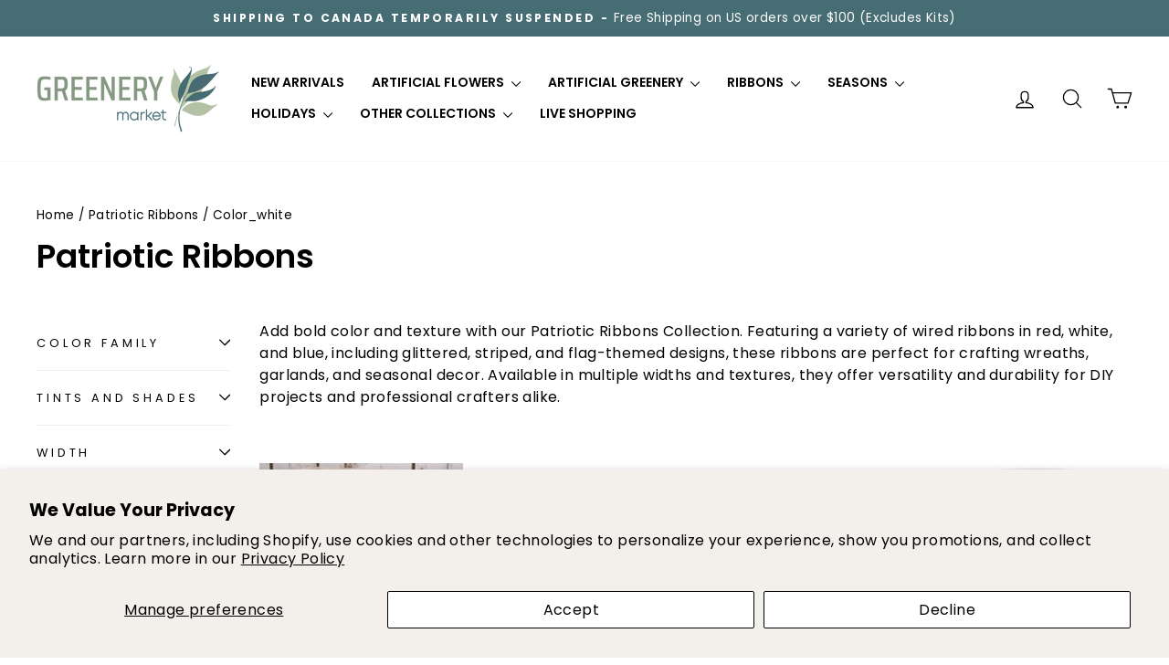

--- FILE ---
content_type: text/html; charset=utf-8
request_url: https://greenerymarket.com/collections/patriotic-ribbons/color_white
body_size: 65354
content:
<!doctype html>
<html class="no-js" lang="en" dir="ltr">
<head>
  <meta charset="utf-8">
  <meta http-equiv="X-UA-Compatible" content="IE=edge,chrome=1">
  <meta name="viewport" content="width=device-width,initial-scale=1">
  <meta name="theme-color" content="#506457">
  <link rel="canonical" href="https://greenerymarket.com/collections/patriotic-ribbons/color_white">
  <link rel="preconnect" href="https://cdn.shopify.com" crossorigin>
  <link rel="preconnect" href="https://fonts.shopifycdn.com" crossorigin>
  <link rel="dns-prefetch" href="https://productreviews.shopifycdn.com">
  <link rel="dns-prefetch" href="https://ajax.googleapis.com">
  <link rel="dns-prefetch" href="https://maps.googleapis.com">
  <link rel="dns-prefetch" href="https://maps.gstatic.com">

  <!-- Google Tag Manager -->
<script>(function(w,d,s,l,i){w[l]=w[l]||[];w[l].push({'gtm.start':
  new Date().getTime(),event:'gtm.js'});var f=d.getElementsByTagName(s)[0],
  j=d.createElement(s),dl=l!='dataLayer'?'&l='+l:'';j.async=true;j.src=
  'https://www.googletagmanager.com/gtm.js?id='+i+dl;f.parentNode.insertBefore(j,f);
  })(window,document,'script','dataLayer','GTM-NP5TZW7K');</script>
<!-- End Google Tag Manager -->
<link rel="shortcut icon" href="//greenerymarket.com/cdn/shop/files/GMLeaflogo_2x_82848f47-b8f4-4239-a567-ef8216e44050_32x32.png?v=1725976638" type="image/png" /><title>Patriotic Ribbons
 &ndash; Tagged &quot;color_white&quot;&ndash; Greenery Market
</title>
<meta name="description" content="Add bold color and texture with our Patriotic Ribbons Collection. Featuring a variety of wired ribbons in red, white, and blue, including glittered, striped, and flag-themed designs, these ribbons are perfect for crafting wreaths, garlands, and seasonal decor. Available in multiple widths and textures, they offer versa"><meta property="og:site_name" content="Greenery Market">
  <meta property="og:url" content="https://greenerymarket.com/collections/patriotic-ribbons/color_white">
  <meta property="og:title" content="Patriotic Ribbons">
  <meta property="og:type" content="website">
  <meta property="og:description" content="Add bold color and texture with our Patriotic Ribbons Collection. Featuring a variety of wired ribbons in red, white, and blue, including glittered, striped, and flag-themed designs, these ribbons are perfect for crafting wreaths, garlands, and seasonal decor. Available in multiple widths and textures, they offer versa"><meta property="og:image" content="http://greenerymarket.com/cdn/shop/files/IMG_1610.jpg?v=1706624297">
    <meta property="og:image:secure_url" content="https://greenerymarket.com/cdn/shop/files/IMG_1610.jpg?v=1706624297">
    <meta property="og:image:width" content="1452">
    <meta property="og:image:height" content="921"><meta name="twitter:site" content="@">
  <meta name="twitter:card" content="summary_large_image">
  <meta name="twitter:title" content="Patriotic Ribbons">
  <meta name="twitter:description" content="Add bold color and texture with our Patriotic Ribbons Collection. Featuring a variety of wired ribbons in red, white, and blue, including glittered, striped, and flag-themed designs, these ribbons are perfect for crafting wreaths, garlands, and seasonal decor. Available in multiple widths and textures, they offer versa">
<style data-shopify>@font-face {
  font-family: Poppins;
  font-weight: 600;
  font-style: normal;
  font-display: swap;
  src: url("//greenerymarket.com/cdn/fonts/poppins/poppins_n6.aa29d4918bc243723d56b59572e18228ed0786f6.woff2") format("woff2"),
       url("//greenerymarket.com/cdn/fonts/poppins/poppins_n6.5f815d845fe073750885d5b7e619ee00e8111208.woff") format("woff");
}

  @font-face {
  font-family: Poppins;
  font-weight: 400;
  font-style: normal;
  font-display: swap;
  src: url("//greenerymarket.com/cdn/fonts/poppins/poppins_n4.0ba78fa5af9b0e1a374041b3ceaadf0a43b41362.woff2") format("woff2"),
       url("//greenerymarket.com/cdn/fonts/poppins/poppins_n4.214741a72ff2596839fc9760ee7a770386cf16ca.woff") format("woff");
}


  @font-face {
  font-family: Poppins;
  font-weight: 600;
  font-style: normal;
  font-display: swap;
  src: url("//greenerymarket.com/cdn/fonts/poppins/poppins_n6.aa29d4918bc243723d56b59572e18228ed0786f6.woff2") format("woff2"),
       url("//greenerymarket.com/cdn/fonts/poppins/poppins_n6.5f815d845fe073750885d5b7e619ee00e8111208.woff") format("woff");
}

  @font-face {
  font-family: Poppins;
  font-weight: 400;
  font-style: italic;
  font-display: swap;
  src: url("//greenerymarket.com/cdn/fonts/poppins/poppins_i4.846ad1e22474f856bd6b81ba4585a60799a9f5d2.woff2") format("woff2"),
       url("//greenerymarket.com/cdn/fonts/poppins/poppins_i4.56b43284e8b52fc64c1fd271f289a39e8477e9ec.woff") format("woff");
}

  @font-face {
  font-family: Poppins;
  font-weight: 600;
  font-style: italic;
  font-display: swap;
  src: url("//greenerymarket.com/cdn/fonts/poppins/poppins_i6.bb8044d6203f492888d626dafda3c2999253e8e9.woff2") format("woff2"),
       url("//greenerymarket.com/cdn/fonts/poppins/poppins_i6.e233dec1a61b1e7dead9f920159eda42280a02c3.woff") format("woff");
}

</style><link href="//greenerymarket.com/cdn/shop/t/52/assets/theme.css?v=106719562281685770571752174250" rel="stylesheet" type="text/css" media="all" />
  <link href="//greenerymarket.com/cdn/shop/t/52/assets/custom.css?v=62668863441793587231745932102" rel="stylesheet" type="text/css" media="all" />
<style data-shopify>:root {
    --typeHeaderPrimary: Poppins;
    --typeHeaderFallback: sans-serif;
    --typeHeaderSize: 36px;
    --typeHeaderWeight: 600;
    --typeHeaderLineHeight: 1.4;
    --typeHeaderSpacing: 0.0em;

    --typeBasePrimary:Poppins;
    --typeBaseFallback:sans-serif;
    --typeBaseSize: 16px;
    --typeBaseWeight: 400;
    --typeBaseSpacing: 0.025em;
    --typeBaseLineHeight: 1.5;
    --typeBaselineHeightMinus01: 1.4;

    --typeCollectionTitle: 17px;

    --iconWeight: 3px;
    --iconLinecaps: round;

    
        --buttonRadius: 3px;
    

    --colorGridOverlayOpacity: 0.18;

    
    --comingSoonLabelBg: #506457;
    --comingSoonLabelColor: #ffffff;
    }

    .placeholder-content {
    background-image: linear-gradient(100deg, #ffffff 40%, #f7f7f7 63%, #ffffff 79%);
    }</style><script>
    document.documentElement.className = document.documentElement.className.replace('no-js', 'js');

    window.theme = window.theme || {};
    theme.routes = {
      home: "/",
      cart: "/cart.js",
      cartPage: "/cart",
      cartAdd: "/cart/add.js",
      cartChange: "/cart/change.js",
      search: "/search",
      predictiveSearch: "/search/suggest"
    };
    theme.strings = {
      soldOut: "Coming Soon",
      unavailable: "Unavailable",
      inStockLabel: "In stock, ready to ship",
      oneStockLabel: "Low stock - [count] item left",
      otherStockLabel: "Low stock - [count] items left",
      willNotShipUntil: "Ready to ship [date]",
      willBeInStockAfter: "Back in stock [date]",
      waitingForStock: "Backordered, shipping soon",
      savePrice: "Save [saved_amount]",
      cartEmpty: "Your cart is currently empty.",
      cartTermsConfirmation: "You must agree with the terms and conditions of sales to check out",
      searchCollections: "Collections",
      searchPages: "Pages",
      searchArticles: "Articles",
      productFrom: "from ",
      maxQuantity: "You can only have [quantity] of [title] in your cart."
    };
    theme.settings = {
      cartType: "drawer",
      isCustomerTemplate: false,
      moneyFormat: "${{amount}}",
      saveType: "percent",
      productImageSize: "portrait",
      productImageCover: true,
      predictiveSearch: true,
      predictiveSearchType: null,
      predictiveSearchVendor: false,
      predictiveSearchPrice: true,
      quickView: true,
      themeName: 'Impulse',
      themeVersion: "7.5.0"
    };
  </script>

  <script>window.performance && window.performance.mark && window.performance.mark('shopify.content_for_header.start');</script><meta name="google-site-verification" content="FhS_ErKK-TobYX5x9xwS_ciFiIovuaiBb5TAd17lVhg">
<meta name="facebook-domain-verification" content="i7tdumqwc5r0jzn5k2kqw8fe8vfzbr">
<meta name="facebook-domain-verification" content="bd0qzsyq7wmzu0cwbkbd1jwjffb6dq">
<meta name="facebook-domain-verification" content="22gn96ig8ar9m3rgn4kunlordkb7ev">
<meta name="facebook-domain-verification" content="zscq6b36p7igmmyg7yu3jwp3vo28qq">
<meta id="shopify-digital-wallet" name="shopify-digital-wallet" content="/31002722348/digital_wallets/dialog">
<meta name="shopify-checkout-api-token" content="b985b338425884028634891ed4242f45">
<meta id="in-context-paypal-metadata" data-shop-id="31002722348" data-venmo-supported="false" data-environment="production" data-locale="en_US" data-paypal-v4="true" data-currency="USD">
<link rel="alternate" type="application/atom+xml" title="Feed" href="/collections/patriotic-ribbons/color_white.atom" />
<link rel="alternate" type="application/json+oembed" href="https://greenerymarket.com/collections/patriotic-ribbons/color_white.oembed">
<script async="async" src="/checkouts/internal/preloads.js?locale=en-US"></script>
<link rel="preconnect" href="https://shop.app" crossorigin="anonymous">
<script async="async" src="https://shop.app/checkouts/internal/preloads.js?locale=en-US&shop_id=31002722348" crossorigin="anonymous"></script>
<script id="apple-pay-shop-capabilities" type="application/json">{"shopId":31002722348,"countryCode":"US","currencyCode":"USD","merchantCapabilities":["supports3DS"],"merchantId":"gid:\/\/shopify\/Shop\/31002722348","merchantName":"Greenery Market","requiredBillingContactFields":["postalAddress","email"],"requiredShippingContactFields":["postalAddress","email"],"shippingType":"shipping","supportedNetworks":["visa","masterCard","amex","discover","elo","jcb"],"total":{"type":"pending","label":"Greenery Market","amount":"1.00"},"shopifyPaymentsEnabled":true,"supportsSubscriptions":true}</script>
<script id="shopify-features" type="application/json">{"accessToken":"b985b338425884028634891ed4242f45","betas":["rich-media-storefront-analytics"],"domain":"greenerymarket.com","predictiveSearch":true,"shopId":31002722348,"locale":"en"}</script>
<script>var Shopify = Shopify || {};
Shopify.shop = "greenery-marketcom.myshopify.com";
Shopify.locale = "en";
Shopify.currency = {"active":"USD","rate":"1.0"};
Shopify.country = "US";
Shopify.theme = {"name":"Live Site","id":140615483436,"schema_name":"Greenery Market","schema_version":"2.3.0","theme_store_id":null,"role":"main"};
Shopify.theme.handle = "null";
Shopify.theme.style = {"id":null,"handle":null};
Shopify.cdnHost = "greenerymarket.com/cdn";
Shopify.routes = Shopify.routes || {};
Shopify.routes.root = "/";</script>
<script type="module">!function(o){(o.Shopify=o.Shopify||{}).modules=!0}(window);</script>
<script>!function(o){function n(){var o=[];function n(){o.push(Array.prototype.slice.apply(arguments))}return n.q=o,n}var t=o.Shopify=o.Shopify||{};t.loadFeatures=n(),t.autoloadFeatures=n()}(window);</script>
<script>
  window.ShopifyPay = window.ShopifyPay || {};
  window.ShopifyPay.apiHost = "shop.app\/pay";
  window.ShopifyPay.redirectState = null;
</script>
<script id="shop-js-analytics" type="application/json">{"pageType":"collection"}</script>
<script defer="defer" async type="module" src="//greenerymarket.com/cdn/shopifycloud/shop-js/modules/v2/client.init-shop-cart-sync_BdyHc3Nr.en.esm.js"></script>
<script defer="defer" async type="module" src="//greenerymarket.com/cdn/shopifycloud/shop-js/modules/v2/chunk.common_Daul8nwZ.esm.js"></script>
<script type="module">
  await import("//greenerymarket.com/cdn/shopifycloud/shop-js/modules/v2/client.init-shop-cart-sync_BdyHc3Nr.en.esm.js");
await import("//greenerymarket.com/cdn/shopifycloud/shop-js/modules/v2/chunk.common_Daul8nwZ.esm.js");

  window.Shopify.SignInWithShop?.initShopCartSync?.({"fedCMEnabled":true,"windoidEnabled":true});

</script>
<script>
  window.Shopify = window.Shopify || {};
  if (!window.Shopify.featureAssets) window.Shopify.featureAssets = {};
  window.Shopify.featureAssets['shop-js'] = {"shop-cart-sync":["modules/v2/client.shop-cart-sync_QYOiDySF.en.esm.js","modules/v2/chunk.common_Daul8nwZ.esm.js"],"init-fed-cm":["modules/v2/client.init-fed-cm_DchLp9rc.en.esm.js","modules/v2/chunk.common_Daul8nwZ.esm.js"],"shop-button":["modules/v2/client.shop-button_OV7bAJc5.en.esm.js","modules/v2/chunk.common_Daul8nwZ.esm.js"],"init-windoid":["modules/v2/client.init-windoid_DwxFKQ8e.en.esm.js","modules/v2/chunk.common_Daul8nwZ.esm.js"],"shop-cash-offers":["modules/v2/client.shop-cash-offers_DWtL6Bq3.en.esm.js","modules/v2/chunk.common_Daul8nwZ.esm.js","modules/v2/chunk.modal_CQq8HTM6.esm.js"],"shop-toast-manager":["modules/v2/client.shop-toast-manager_CX9r1SjA.en.esm.js","modules/v2/chunk.common_Daul8nwZ.esm.js"],"init-shop-email-lookup-coordinator":["modules/v2/client.init-shop-email-lookup-coordinator_UhKnw74l.en.esm.js","modules/v2/chunk.common_Daul8nwZ.esm.js"],"pay-button":["modules/v2/client.pay-button_DzxNnLDY.en.esm.js","modules/v2/chunk.common_Daul8nwZ.esm.js"],"avatar":["modules/v2/client.avatar_BTnouDA3.en.esm.js"],"init-shop-cart-sync":["modules/v2/client.init-shop-cart-sync_BdyHc3Nr.en.esm.js","modules/v2/chunk.common_Daul8nwZ.esm.js"],"shop-login-button":["modules/v2/client.shop-login-button_D8B466_1.en.esm.js","modules/v2/chunk.common_Daul8nwZ.esm.js","modules/v2/chunk.modal_CQq8HTM6.esm.js"],"init-customer-accounts-sign-up":["modules/v2/client.init-customer-accounts-sign-up_C8fpPm4i.en.esm.js","modules/v2/client.shop-login-button_D8B466_1.en.esm.js","modules/v2/chunk.common_Daul8nwZ.esm.js","modules/v2/chunk.modal_CQq8HTM6.esm.js"],"init-shop-for-new-customer-accounts":["modules/v2/client.init-shop-for-new-customer-accounts_CVTO0Ztu.en.esm.js","modules/v2/client.shop-login-button_D8B466_1.en.esm.js","modules/v2/chunk.common_Daul8nwZ.esm.js","modules/v2/chunk.modal_CQq8HTM6.esm.js"],"init-customer-accounts":["modules/v2/client.init-customer-accounts_dRgKMfrE.en.esm.js","modules/v2/client.shop-login-button_D8B466_1.en.esm.js","modules/v2/chunk.common_Daul8nwZ.esm.js","modules/v2/chunk.modal_CQq8HTM6.esm.js"],"shop-follow-button":["modules/v2/client.shop-follow-button_CkZpjEct.en.esm.js","modules/v2/chunk.common_Daul8nwZ.esm.js","modules/v2/chunk.modal_CQq8HTM6.esm.js"],"lead-capture":["modules/v2/client.lead-capture_BntHBhfp.en.esm.js","modules/v2/chunk.common_Daul8nwZ.esm.js","modules/v2/chunk.modal_CQq8HTM6.esm.js"],"checkout-modal":["modules/v2/client.checkout-modal_CfxcYbTm.en.esm.js","modules/v2/chunk.common_Daul8nwZ.esm.js","modules/v2/chunk.modal_CQq8HTM6.esm.js"],"shop-login":["modules/v2/client.shop-login_Da4GZ2H6.en.esm.js","modules/v2/chunk.common_Daul8nwZ.esm.js","modules/v2/chunk.modal_CQq8HTM6.esm.js"],"payment-terms":["modules/v2/client.payment-terms_MV4M3zvL.en.esm.js","modules/v2/chunk.common_Daul8nwZ.esm.js","modules/v2/chunk.modal_CQq8HTM6.esm.js"]};
</script>
<script>(function() {
  var isLoaded = false;
  function asyncLoad() {
    if (isLoaded) return;
    isLoaded = true;
    var urls = ["https:\/\/image-optimizer.salessquad.co.uk\/scripts\/tiny_img_not_found_notifier_07fda7f26978e965ea0da43ee09ce9af.js?shop=greenery-marketcom.myshopify.com","https:\/\/static.affiliatly.com\/shopify\/v3\/shopify.js?affiliatly_code=AF-1052894\u0026s=2\u0026shop=greenery-marketcom.myshopify.com","https:\/\/cdn-app.sealsubscriptions.com\/shopify\/public\/js\/sealsubscriptions.js?shop=greenery-marketcom.myshopify.com"];
    for (var i = 0; i < urls.length; i++) {
      var s = document.createElement('script');
      s.type = 'text/javascript';
      s.async = true;
      s.src = urls[i];
      var x = document.getElementsByTagName('script')[0];
      x.parentNode.insertBefore(s, x);
    }
  };
  if(window.attachEvent) {
    window.attachEvent('onload', asyncLoad);
  } else {
    window.addEventListener('load', asyncLoad, false);
  }
})();</script>
<script id="__st">var __st={"a":31002722348,"offset":-18000,"reqid":"d18f7999-4e9a-4bf9-aff6-55a4dab0c8be-1769015272","pageurl":"greenerymarket.com\/collections\/patriotic-ribbons\/color_white","u":"42500e036632","p":"collection","rtyp":"collection","rid":305600004140};</script>
<script>window.ShopifyPaypalV4VisibilityTracking = true;</script>
<script id="captcha-bootstrap">!function(){'use strict';const t='contact',e='account',n='new_comment',o=[[t,t],['blogs',n],['comments',n],[t,'customer']],c=[[e,'customer_login'],[e,'guest_login'],[e,'recover_customer_password'],[e,'create_customer']],r=t=>t.map((([t,e])=>`form[action*='/${t}']:not([data-nocaptcha='true']) input[name='form_type'][value='${e}']`)).join(','),a=t=>()=>t?[...document.querySelectorAll(t)].map((t=>t.form)):[];function s(){const t=[...o],e=r(t);return a(e)}const i='password',u='form_key',d=['recaptcha-v3-token','g-recaptcha-response','h-captcha-response',i],f=()=>{try{return window.sessionStorage}catch{return}},m='__shopify_v',_=t=>t.elements[u];function p(t,e,n=!1){try{const o=window.sessionStorage,c=JSON.parse(o.getItem(e)),{data:r}=function(t){const{data:e,action:n}=t;return t[m]||n?{data:e,action:n}:{data:t,action:n}}(c);for(const[e,n]of Object.entries(r))t.elements[e]&&(t.elements[e].value=n);n&&o.removeItem(e)}catch(o){console.error('form repopulation failed',{error:o})}}const l='form_type',E='cptcha';function T(t){t.dataset[E]=!0}const w=window,h=w.document,L='Shopify',v='ce_forms',y='captcha';let A=!1;((t,e)=>{const n=(g='f06e6c50-85a8-45c8-87d0-21a2b65856fe',I='https://cdn.shopify.com/shopifycloud/storefront-forms-hcaptcha/ce_storefront_forms_captcha_hcaptcha.v1.5.2.iife.js',D={infoText:'Protected by hCaptcha',privacyText:'Privacy',termsText:'Terms'},(t,e,n)=>{const o=w[L][v],c=o.bindForm;if(c)return c(t,g,e,D).then(n);var r;o.q.push([[t,g,e,D],n]),r=I,A||(h.body.append(Object.assign(h.createElement('script'),{id:'captcha-provider',async:!0,src:r})),A=!0)});var g,I,D;w[L]=w[L]||{},w[L][v]=w[L][v]||{},w[L][v].q=[],w[L][y]=w[L][y]||{},w[L][y].protect=function(t,e){n(t,void 0,e),T(t)},Object.freeze(w[L][y]),function(t,e,n,w,h,L){const[v,y,A,g]=function(t,e,n){const i=e?o:[],u=t?c:[],d=[...i,...u],f=r(d),m=r(i),_=r(d.filter((([t,e])=>n.includes(e))));return[a(f),a(m),a(_),s()]}(w,h,L),I=t=>{const e=t.target;return e instanceof HTMLFormElement?e:e&&e.form},D=t=>v().includes(t);t.addEventListener('submit',(t=>{const e=I(t);if(!e)return;const n=D(e)&&!e.dataset.hcaptchaBound&&!e.dataset.recaptchaBound,o=_(e),c=g().includes(e)&&(!o||!o.value);(n||c)&&t.preventDefault(),c&&!n&&(function(t){try{if(!f())return;!function(t){const e=f();if(!e)return;const n=_(t);if(!n)return;const o=n.value;o&&e.removeItem(o)}(t);const e=Array.from(Array(32),(()=>Math.random().toString(36)[2])).join('');!function(t,e){_(t)||t.append(Object.assign(document.createElement('input'),{type:'hidden',name:u})),t.elements[u].value=e}(t,e),function(t,e){const n=f();if(!n)return;const o=[...t.querySelectorAll(`input[type='${i}']`)].map((({name:t})=>t)),c=[...d,...o],r={};for(const[a,s]of new FormData(t).entries())c.includes(a)||(r[a]=s);n.setItem(e,JSON.stringify({[m]:1,action:t.action,data:r}))}(t,e)}catch(e){console.error('failed to persist form',e)}}(e),e.submit())}));const S=(t,e)=>{t&&!t.dataset[E]&&(n(t,e.some((e=>e===t))),T(t))};for(const o of['focusin','change'])t.addEventListener(o,(t=>{const e=I(t);D(e)&&S(e,y())}));const B=e.get('form_key'),M=e.get(l),P=B&&M;t.addEventListener('DOMContentLoaded',(()=>{const t=y();if(P)for(const e of t)e.elements[l].value===M&&p(e,B);[...new Set([...A(),...v().filter((t=>'true'===t.dataset.shopifyCaptcha))])].forEach((e=>S(e,t)))}))}(h,new URLSearchParams(w.location.search),n,t,e,['guest_login'])})(!0,!0)}();</script>
<script integrity="sha256-4kQ18oKyAcykRKYeNunJcIwy7WH5gtpwJnB7kiuLZ1E=" data-source-attribution="shopify.loadfeatures" defer="defer" src="//greenerymarket.com/cdn/shopifycloud/storefront/assets/storefront/load_feature-a0a9edcb.js" crossorigin="anonymous"></script>
<script crossorigin="anonymous" defer="defer" src="//greenerymarket.com/cdn/shopifycloud/storefront/assets/shopify_pay/storefront-65b4c6d7.js?v=20250812"></script>
<script data-source-attribution="shopify.dynamic_checkout.dynamic.init">var Shopify=Shopify||{};Shopify.PaymentButton=Shopify.PaymentButton||{isStorefrontPortableWallets:!0,init:function(){window.Shopify.PaymentButton.init=function(){};var t=document.createElement("script");t.src="https://greenerymarket.com/cdn/shopifycloud/portable-wallets/latest/portable-wallets.en.js",t.type="module",document.head.appendChild(t)}};
</script>
<script data-source-attribution="shopify.dynamic_checkout.buyer_consent">
  function portableWalletsHideBuyerConsent(e){var t=document.getElementById("shopify-buyer-consent"),n=document.getElementById("shopify-subscription-policy-button");t&&n&&(t.classList.add("hidden"),t.setAttribute("aria-hidden","true"),n.removeEventListener("click",e))}function portableWalletsShowBuyerConsent(e){var t=document.getElementById("shopify-buyer-consent"),n=document.getElementById("shopify-subscription-policy-button");t&&n&&(t.classList.remove("hidden"),t.removeAttribute("aria-hidden"),n.addEventListener("click",e))}window.Shopify?.PaymentButton&&(window.Shopify.PaymentButton.hideBuyerConsent=portableWalletsHideBuyerConsent,window.Shopify.PaymentButton.showBuyerConsent=portableWalletsShowBuyerConsent);
</script>
<script data-source-attribution="shopify.dynamic_checkout.cart.bootstrap">document.addEventListener("DOMContentLoaded",(function(){function t(){return document.querySelector("shopify-accelerated-checkout-cart, shopify-accelerated-checkout")}if(t())Shopify.PaymentButton.init();else{new MutationObserver((function(e,n){t()&&(Shopify.PaymentButton.init(),n.disconnect())})).observe(document.body,{childList:!0,subtree:!0})}}));
</script>
<script id='scb4127' type='text/javascript' async='' src='https://greenerymarket.com/cdn/shopifycloud/privacy-banner/storefront-banner.js'></script><link id="shopify-accelerated-checkout-styles" rel="stylesheet" media="screen" href="https://greenerymarket.com/cdn/shopifycloud/portable-wallets/latest/accelerated-checkout-backwards-compat.css" crossorigin="anonymous">
<style id="shopify-accelerated-checkout-cart">
        #shopify-buyer-consent {
  margin-top: 1em;
  display: inline-block;
  width: 100%;
}

#shopify-buyer-consent.hidden {
  display: none;
}

#shopify-subscription-policy-button {
  background: none;
  border: none;
  padding: 0;
  text-decoration: underline;
  font-size: inherit;
  cursor: pointer;
}

#shopify-subscription-policy-button::before {
  box-shadow: none;
}

      </style>

<script>window.performance && window.performance.mark && window.performance.mark('shopify.content_for_header.end');</script>

  <script src="//greenerymarket.com/cdn/shop/t/52/assets/vendor-scripts-v11.js" defer="defer"></script><script src="//greenerymarket.com/cdn/shop/t/52/assets/theme.js?v=33562608559161102911745932102" defer="defer"></script>

  
  <script src="//greenerymarket.com/cdn/shop/t/52/assets/custom.js?v=41937546536973420431745932102" defer="defer"></script>
<!-- BEGIN app block: shopify://apps/judge-me-reviews/blocks/judgeme_core/61ccd3b1-a9f2-4160-9fe9-4fec8413e5d8 --><!-- Start of Judge.me Core -->






<link rel="dns-prefetch" href="https://cdnwidget.judge.me">
<link rel="dns-prefetch" href="https://cdn.judge.me">
<link rel="dns-prefetch" href="https://cdn1.judge.me">
<link rel="dns-prefetch" href="https://api.judge.me">

<script data-cfasync='false' class='jdgm-settings-script'>window.jdgmSettings={"pagination":5,"disable_web_reviews":true,"badge_no_review_text":"No reviews","badge_n_reviews_text":"{{ n }} review/reviews","badge_star_color":"#466C74","hide_badge_preview_if_no_reviews":true,"badge_hide_text":false,"enforce_center_preview_badge":false,"widget_title":"Customer Reviews","widget_open_form_text":"Write a review","widget_close_form_text":"Cancel review","widget_refresh_page_text":"Refresh page","widget_summary_text":"Based on {{ number_of_reviews }} review/reviews","widget_no_review_text":"Be the first to write a review","widget_name_field_text":"Display name","widget_verified_name_field_text":"Verified Name (public)","widget_name_placeholder_text":"Display name","widget_required_field_error_text":"This field is required.","widget_email_field_text":"Email address","widget_verified_email_field_text":"Verified Email (private, can not be edited)","widget_email_placeholder_text":"Your email address","widget_email_field_error_text":"Please enter a valid email address.","widget_rating_field_text":"Rating","widget_review_title_field_text":"Review Title","widget_review_title_placeholder_text":"Give your review a title","widget_review_body_field_text":"Review content","widget_review_body_placeholder_text":"Start writing here...","widget_pictures_field_text":"Picture/Video (optional)","widget_submit_review_text":"Submit Review","widget_submit_verified_review_text":"Submit Verified Review","widget_submit_success_msg_with_auto_publish":"Thank you! Please refresh the page in a few moments to see your review. You can remove or edit your review by logging into \u003ca href='https://judge.me/login' target='_blank' rel='nofollow noopener'\u003eJudge.me\u003c/a\u003e","widget_submit_success_msg_no_auto_publish":"Thank you! Your review will be published as soon as it is approved by the shop admin. You can remove or edit your review by logging into \u003ca href='https://judge.me/login' target='_blank' rel='nofollow noopener'\u003eJudge.me\u003c/a\u003e","widget_show_default_reviews_out_of_total_text":"Showing {{ n_reviews_shown }} out of {{ n_reviews }} reviews.","widget_show_all_link_text":"Show all","widget_show_less_link_text":"Show less","widget_author_said_text":"{{ reviewer_name }} said:","widget_days_text":"{{ n }} days ago","widget_weeks_text":"{{ n }} week/weeks ago","widget_months_text":"{{ n }} month/months ago","widget_years_text":"{{ n }} year/years ago","widget_yesterday_text":"Yesterday","widget_today_text":"Today","widget_replied_text":"\u003e\u003e {{ shop_name }} replied:","widget_read_more_text":"Read more","widget_reviewer_name_as_initial":"","widget_rating_filter_color":"#fbcd0a","widget_rating_filter_see_all_text":"See all reviews","widget_sorting_most_recent_text":"Most Recent","widget_sorting_highest_rating_text":"Highest Rating","widget_sorting_lowest_rating_text":"Lowest Rating","widget_sorting_with_pictures_text":"Only Pictures","widget_sorting_most_helpful_text":"Most Helpful","widget_open_question_form_text":"Ask a question","widget_reviews_subtab_text":"Reviews","widget_questions_subtab_text":"Questions","widget_question_label_text":"Question","widget_answer_label_text":"Answer","widget_question_placeholder_text":"Write your question here","widget_submit_question_text":"Submit Question","widget_question_submit_success_text":"Thank you for your question! We will notify you once it gets answered.","widget_star_color":"#466C74","verified_badge_text":"Verified","verified_badge_bg_color":"","verified_badge_text_color":"","verified_badge_placement":"left-of-reviewer-name","widget_review_max_height":3,"widget_hide_border":false,"widget_social_share":false,"widget_thumb":false,"widget_review_location_show":false,"widget_location_format":"","all_reviews_include_out_of_store_products":true,"all_reviews_out_of_store_text":"(out of store)","all_reviews_pagination":100,"all_reviews_product_name_prefix_text":"about","enable_review_pictures":true,"enable_question_anwser":false,"widget_theme":"leex","review_date_format":"mm/dd/yyyy","default_sort_method":"most-recent","widget_product_reviews_subtab_text":"Product Reviews","widget_shop_reviews_subtab_text":"Shop Reviews","widget_other_products_reviews_text":"Reviews for other products","widget_store_reviews_subtab_text":"Store reviews","widget_no_store_reviews_text":"This store hasn't received any reviews yet","widget_web_restriction_product_reviews_text":"This product hasn't received any reviews yet","widget_no_items_text":"No items found","widget_show_more_text":"Show more","widget_write_a_store_review_text":"Write a Store Review","widget_other_languages_heading":"Reviews in Other Languages","widget_translate_review_text":"Translate review to {{ language }}","widget_translating_review_text":"Translating...","widget_show_original_translation_text":"Show original ({{ language }})","widget_translate_review_failed_text":"Review couldn't be translated.","widget_translate_review_retry_text":"Retry","widget_translate_review_try_again_later_text":"Try again later","show_product_url_for_grouped_product":true,"widget_sorting_pictures_first_text":"Pictures First","show_pictures_on_all_rev_page_mobile":true,"show_pictures_on_all_rev_page_desktop":true,"floating_tab_hide_mobile_install_preference":false,"floating_tab_button_name":"★ Reviews","floating_tab_title":"Let customers speak for us","floating_tab_button_color":"","floating_tab_button_background_color":"","floating_tab_url":"","floating_tab_url_enabled":false,"floating_tab_tab_style":"text","all_reviews_text_badge_text":"Customers rate us {{ shop.metafields.judgeme.all_reviews_rating | round: 1 }}/5 based on {{ shop.metafields.judgeme.all_reviews_count }} reviews.","all_reviews_text_badge_text_branded_style":"{{ shop.metafields.judgeme.all_reviews_rating | round: 1 }} out of 5 stars based on {{ shop.metafields.judgeme.all_reviews_count }} reviews","is_all_reviews_text_badge_a_link":false,"show_stars_for_all_reviews_text_badge":false,"all_reviews_text_badge_url":"","all_reviews_text_style":"branded","all_reviews_text_color_style":"judgeme_brand_color","all_reviews_text_color":"#108474","all_reviews_text_show_jm_brand":true,"featured_carousel_show_header":true,"featured_carousel_title":"Don't Just Take Our Word For It","testimonials_carousel_title":"Customers are saying","videos_carousel_title":"Real customer stories","cards_carousel_title":"Customers are saying","featured_carousel_count_text":"from {{ n }} reviews","featured_carousel_add_link_to_all_reviews_page":true,"featured_carousel_url":"/pages/reviews","featured_carousel_show_images":true,"featured_carousel_autoslide_interval":20,"featured_carousel_arrows_on_the_sides":true,"featured_carousel_height":250,"featured_carousel_width":80,"featured_carousel_image_size":0,"featured_carousel_image_height":250,"featured_carousel_arrow_color":"#eeeeee","verified_count_badge_style":"branded","verified_count_badge_orientation":"horizontal","verified_count_badge_color_style":"judgeme_brand_color","verified_count_badge_color":"#108474","is_verified_count_badge_a_link":false,"verified_count_badge_url":"","verified_count_badge_show_jm_brand":true,"widget_rating_preset_default":5,"widget_first_sub_tab":"product-reviews","widget_show_histogram":true,"widget_histogram_use_custom_color":false,"widget_pagination_use_custom_color":false,"widget_star_use_custom_color":false,"widget_verified_badge_use_custom_color":false,"widget_write_review_use_custom_color":false,"picture_reminder_submit_button":"Upload Pictures","enable_review_videos":true,"mute_video_by_default":false,"widget_sorting_videos_first_text":"Videos First","widget_review_pending_text":"Pending","featured_carousel_items_for_large_screen":3,"social_share_options_order":"Facebook,Twitter","remove_microdata_snippet":true,"disable_json_ld":false,"enable_json_ld_products":false,"preview_badge_show_question_text":false,"preview_badge_no_question_text":"No questions","preview_badge_n_question_text":"{{ number_of_questions }} question/questions","qa_badge_show_icon":false,"qa_badge_position":"same-row","remove_judgeme_branding":true,"widget_add_search_bar":false,"widget_search_bar_placeholder":"Search","widget_sorting_verified_only_text":"Verified only","featured_carousel_theme":"gallery","featured_carousel_show_rating":true,"featured_carousel_show_title":true,"featured_carousel_show_body":true,"featured_carousel_show_date":false,"featured_carousel_show_reviewer":true,"featured_carousel_show_product":true,"featured_carousel_header_background_color":"#108474","featured_carousel_header_text_color":"#ffffff","featured_carousel_name_product_separator":"reviewed","featured_carousel_full_star_background":"#108474","featured_carousel_empty_star_background":"#dadada","featured_carousel_vertical_theme_background":"#f9fafb","featured_carousel_verified_badge_enable":true,"featured_carousel_verified_badge_color":"#108474","featured_carousel_border_style":"square","featured_carousel_review_line_length_limit":3,"featured_carousel_more_reviews_button_text":"Read more reviews","featured_carousel_view_product_button_text":"View product","all_reviews_page_load_reviews_on":"scroll","all_reviews_page_load_more_text":"Load More Reviews","disable_fb_tab_reviews":false,"enable_ajax_cdn_cache":false,"widget_advanced_speed_features":5,"widget_public_name_text":"displayed publicly like","default_reviewer_name":"John Smith","default_reviewer_name_has_non_latin":true,"widget_reviewer_anonymous":"Anonymous","medals_widget_title":"Judge.me Review Medals","medals_widget_background_color":"#f9fafb","medals_widget_position":"footer_all_pages","medals_widget_border_color":"#f9fafb","medals_widget_verified_text_position":"left","medals_widget_use_monochromatic_version":false,"medals_widget_elements_color":"#108474","show_reviewer_avatar":false,"widget_invalid_yt_video_url_error_text":"Not a YouTube video URL","widget_max_length_field_error_text":"Please enter no more than {0} characters.","widget_show_country_flag":false,"widget_show_collected_via_shop_app":true,"widget_verified_by_shop_badge_style":"light","widget_verified_by_shop_text":"Verified by Shop","widget_show_photo_gallery":false,"widget_load_with_code_splitting":true,"widget_ugc_install_preference":false,"widget_ugc_title":"Made by us, Shared by you","widget_ugc_subtitle":"Tag us to see your picture featured in our page","widget_ugc_arrows_color":"#ffffff","widget_ugc_primary_button_text":"Buy Now","widget_ugc_primary_button_background_color":"#108474","widget_ugc_primary_button_text_color":"#ffffff","widget_ugc_primary_button_border_width":"0","widget_ugc_primary_button_border_style":"none","widget_ugc_primary_button_border_color":"#108474","widget_ugc_primary_button_border_radius":"25","widget_ugc_secondary_button_text":"Load More","widget_ugc_secondary_button_background_color":"#ffffff","widget_ugc_secondary_button_text_color":"#108474","widget_ugc_secondary_button_border_width":"2","widget_ugc_secondary_button_border_style":"solid","widget_ugc_secondary_button_border_color":"#108474","widget_ugc_secondary_button_border_radius":"25","widget_ugc_reviews_button_text":"View Reviews","widget_ugc_reviews_button_background_color":"#ffffff","widget_ugc_reviews_button_text_color":"#108474","widget_ugc_reviews_button_border_width":"2","widget_ugc_reviews_button_border_style":"solid","widget_ugc_reviews_button_border_color":"#108474","widget_ugc_reviews_button_border_radius":"25","widget_ugc_reviews_button_link_to":"judgeme-reviews-page","widget_ugc_show_post_date":true,"widget_ugc_max_width":"800","widget_rating_metafield_value_type":true,"widget_primary_color":"#466C74","widget_enable_secondary_color":false,"widget_secondary_color":"#edf5f5","widget_summary_average_rating_text":"{{ average_rating }} out of 5","widget_media_grid_title":"Customer photos \u0026 videos","widget_media_grid_see_more_text":"See more","widget_round_style":false,"widget_show_product_medals":true,"widget_verified_by_judgeme_text":"Verified by Judge.me","widget_show_store_medals":true,"widget_verified_by_judgeme_text_in_store_medals":"Verified by Judge.me","widget_media_field_exceed_quantity_message":"Sorry, we can only accept {{ max_media }} for one review.","widget_media_field_exceed_limit_message":"{{ file_name }} is too large, please select a {{ media_type }} less than {{ size_limit }}MB.","widget_review_submitted_text":"Review Submitted!","widget_question_submitted_text":"Question Submitted!","widget_close_form_text_question":"Cancel","widget_write_your_answer_here_text":"Write your answer here","widget_enabled_branded_link":true,"widget_show_collected_by_judgeme":true,"widget_reviewer_name_color":"","widget_write_review_text_color":"","widget_write_review_bg_color":"","widget_collected_by_judgeme_text":"collected by Judge.me","widget_pagination_type":"load_more","widget_load_more_text":"Load More","widget_load_more_color":"#108474","widget_full_review_text":"Full Review","widget_read_more_reviews_text":"Read More Reviews","widget_read_questions_text":"Read Questions","widget_questions_and_answers_text":"Questions \u0026 Answers","widget_verified_by_text":"Verified by","widget_verified_text":"Verified","widget_number_of_reviews_text":"{{ number_of_reviews }} reviews","widget_back_button_text":"Back","widget_next_button_text":"Next","widget_custom_forms_filter_button":"Filters","custom_forms_style":"horizontal","widget_show_review_information":false,"how_reviews_are_collected":"How reviews are collected?","widget_show_review_keywords":true,"widget_gdpr_statement":"How we use your data: We'll only contact you about the review you left, and only if necessary. By submitting your review, you agree to Judge.me's \u003ca href='https://judge.me/terms' target='_blank' rel='nofollow noopener'\u003eterms\u003c/a\u003e, \u003ca href='https://judge.me/privacy' target='_blank' rel='nofollow noopener'\u003eprivacy\u003c/a\u003e and \u003ca href='https://judge.me/content-policy' target='_blank' rel='nofollow noopener'\u003econtent\u003c/a\u003e policies.","widget_multilingual_sorting_enabled":false,"widget_translate_review_content_enabled":false,"widget_translate_review_content_method":"manual","popup_widget_review_selection":"automatically_with_pictures","popup_widget_round_border_style":true,"popup_widget_show_title":true,"popup_widget_show_body":true,"popup_widget_show_reviewer":false,"popup_widget_show_product":true,"popup_widget_show_pictures":true,"popup_widget_use_review_picture":true,"popup_widget_show_on_home_page":true,"popup_widget_show_on_product_page":true,"popup_widget_show_on_collection_page":true,"popup_widget_show_on_cart_page":true,"popup_widget_position":"bottom_left","popup_widget_first_review_delay":5,"popup_widget_duration":5,"popup_widget_interval":5,"popup_widget_review_count":5,"popup_widget_hide_on_mobile":true,"review_snippet_widget_round_border_style":true,"review_snippet_widget_card_color":"#FFFFFF","review_snippet_widget_slider_arrows_background_color":"#FFFFFF","review_snippet_widget_slider_arrows_color":"#000000","review_snippet_widget_star_color":"#859982","show_product_variant":false,"all_reviews_product_variant_label_text":"Variant: ","widget_show_verified_branding":false,"widget_ai_summary_title":"Customers say","widget_ai_summary_disclaimer":"AI-powered review summary based on recent customer reviews","widget_show_ai_summary":false,"widget_show_ai_summary_bg":false,"widget_show_review_title_input":true,"redirect_reviewers_invited_via_email":"external_form","request_store_review_after_product_review":true,"request_review_other_products_in_order":false,"review_form_color_scheme":"default","review_form_corner_style":"square","review_form_star_color":{},"review_form_text_color":"#333333","review_form_background_color":"#ffffff","review_form_field_background_color":"#fafafa","review_form_button_color":{},"review_form_button_text_color":"#ffffff","review_form_modal_overlay_color":"#000000","review_content_screen_title_text":"How would you rate this product?","review_content_introduction_text":"We would love it if you would share a bit about your experience.","store_review_form_title_text":"How would you rate this store?","store_review_form_introduction_text":"We would love it if you would share a bit about your experience.","show_review_guidance_text":true,"one_star_review_guidance_text":"Poor","five_star_review_guidance_text":"Great","customer_information_screen_title_text":"About you","customer_information_introduction_text":"Please tell us more about you.","custom_questions_screen_title_text":"Your experience in more detail","custom_questions_introduction_text":"Here are a few questions to help us understand more about your experience.","review_submitted_screen_title_text":"Thanks for your review!","review_submitted_screen_thank_you_text":"We are processing it and it will appear on the store soon.","review_submitted_screen_email_verification_text":"Please confirm your email by clicking the link we just sent you. This helps us keep reviews authentic.","review_submitted_request_store_review_text":"Would you like to share your experience of shopping with us?","review_submitted_review_other_products_text":"Would you like to review these products?","store_review_screen_title_text":"Would you like to share your experience of shopping with us?","store_review_introduction_text":"We value your feedback and use it to improve. Please share any thoughts or suggestions you have.","reviewer_media_screen_title_picture_text":"Share a picture","reviewer_media_introduction_picture_text":"Upload a photo to support your review.","reviewer_media_screen_title_video_text":"Share a video","reviewer_media_introduction_video_text":"Upload a video to support your review.","reviewer_media_screen_title_picture_or_video_text":"Share a picture or video","reviewer_media_introduction_picture_or_video_text":"Upload a photo or video to support your review.","reviewer_media_youtube_url_text":"Paste your Youtube URL here","advanced_settings_next_step_button_text":"Next","advanced_settings_close_review_button_text":"Close","modal_write_review_flow":false,"write_review_flow_required_text":"Required","write_review_flow_privacy_message_text":"We respect your privacy.","write_review_flow_anonymous_text":"Post review as anonymous","write_review_flow_visibility_text":"This won't be visible to other customers.","write_review_flow_multiple_selection_help_text":"Select as many as you like","write_review_flow_single_selection_help_text":"Select one option","write_review_flow_required_field_error_text":"This field is required","write_review_flow_invalid_email_error_text":"Please enter a valid email address","write_review_flow_max_length_error_text":"Max. {{ max_length }} characters.","write_review_flow_media_upload_text":"\u003cb\u003eClick to upload\u003c/b\u003e or drag and drop","write_review_flow_gdpr_statement":"We'll only contact you about your review if necessary. By submitting your review, you agree to our \u003ca href='https://judge.me/terms' target='_blank' rel='nofollow noopener'\u003eterms and conditions\u003c/a\u003e and \u003ca href='https://judge.me/privacy' target='_blank' rel='nofollow noopener'\u003eprivacy policy\u003c/a\u003e.","rating_only_reviews_enabled":false,"show_negative_reviews_help_screen":false,"new_review_flow_help_screen_rating_threshold":3,"negative_review_resolution_screen_title_text":"Tell us more","negative_review_resolution_text":"Your experience matters to us. If there were issues with your purchase, we're here to help. Feel free to reach out to us, we'd love the opportunity to make things right.","negative_review_resolution_button_text":"Contact us","negative_review_resolution_proceed_with_review_text":"Leave a review","negative_review_resolution_subject":"Issue with purchase from {{ shop_name }}.{{ order_name }}","preview_badge_collection_page_install_status":false,"widget_review_custom_css":"","preview_badge_custom_css":"","preview_badge_stars_count":"5-stars","featured_carousel_custom_css":"","floating_tab_custom_css":"","all_reviews_widget_custom_css":"","medals_widget_custom_css":"","verified_badge_custom_css":"","all_reviews_text_custom_css":"","transparency_badges_collected_via_store_invite":false,"transparency_badges_from_another_provider":false,"transparency_badges_collected_from_store_visitor":false,"transparency_badges_collected_by_verified_review_provider":false,"transparency_badges_earned_reward":false,"transparency_badges_collected_via_store_invite_text":"Review collected via store invitation","transparency_badges_from_another_provider_text":"Review collected from another provider","transparency_badges_collected_from_store_visitor_text":"Review collected from a store visitor","transparency_badges_written_in_google_text":"Review written in Google","transparency_badges_written_in_etsy_text":"Review written in Etsy","transparency_badges_written_in_shop_app_text":"Review written in Shop App","transparency_badges_earned_reward_text":"Review earned a reward for future purchase","product_review_widget_per_page":10,"widget_store_review_label_text":"Review about the store","checkout_comment_extension_title_on_product_page":"Customer Comments","checkout_comment_extension_num_latest_comment_show":5,"checkout_comment_extension_format":"name_and_timestamp","checkout_comment_customer_name":"last_initial","checkout_comment_comment_notification":true,"preview_badge_collection_page_install_preference":false,"preview_badge_home_page_install_preference":false,"preview_badge_product_page_install_preference":false,"review_widget_install_preference":"","review_carousel_install_preference":false,"floating_reviews_tab_install_preference":"none","verified_reviews_count_badge_install_preference":false,"all_reviews_text_install_preference":false,"review_widget_best_location":false,"judgeme_medals_install_preference":false,"review_widget_revamp_enabled":false,"review_widget_qna_enabled":false,"review_widget_header_theme":"minimal","review_widget_widget_title_enabled":true,"review_widget_header_text_size":"medium","review_widget_header_text_weight":"regular","review_widget_average_rating_style":"compact","review_widget_bar_chart_enabled":true,"review_widget_bar_chart_type":"numbers","review_widget_bar_chart_style":"standard","review_widget_expanded_media_gallery_enabled":false,"review_widget_reviews_section_theme":"standard","review_widget_image_style":"thumbnails","review_widget_review_image_ratio":"square","review_widget_stars_size":"medium","review_widget_verified_badge":"standard_text","review_widget_review_title_text_size":"medium","review_widget_review_text_size":"medium","review_widget_review_text_length":"medium","review_widget_number_of_columns_desktop":3,"review_widget_carousel_transition_speed":5,"review_widget_custom_questions_answers_display":"always","review_widget_button_text_color":"#FFFFFF","review_widget_text_color":"#000000","review_widget_lighter_text_color":"#7B7B7B","review_widget_corner_styling":"soft","review_widget_review_word_singular":"review","review_widget_review_word_plural":"reviews","review_widget_voting_label":"Helpful?","review_widget_shop_reply_label":"Reply from {{ shop_name }}:","review_widget_filters_title":"Filters","qna_widget_question_word_singular":"Question","qna_widget_question_word_plural":"Questions","qna_widget_answer_reply_label":"Answer from {{ answerer_name }}:","qna_content_screen_title_text":"Ask a question about this product","qna_widget_question_required_field_error_text":"Please enter your question.","qna_widget_flow_gdpr_statement":"We'll only contact you about your question if necessary. By submitting your question, you agree to our \u003ca href='https://judge.me/terms' target='_blank' rel='nofollow noopener'\u003eterms and conditions\u003c/a\u003e and \u003ca href='https://judge.me/privacy' target='_blank' rel='nofollow noopener'\u003eprivacy policy\u003c/a\u003e.","qna_widget_question_submitted_text":"Thanks for your question!","qna_widget_close_form_text_question":"Close","qna_widget_question_submit_success_text":"We’ll notify you by email when your question is answered.","all_reviews_widget_v2025_enabled":false,"all_reviews_widget_v2025_header_theme":"default","all_reviews_widget_v2025_widget_title_enabled":true,"all_reviews_widget_v2025_header_text_size":"medium","all_reviews_widget_v2025_header_text_weight":"regular","all_reviews_widget_v2025_average_rating_style":"compact","all_reviews_widget_v2025_bar_chart_enabled":true,"all_reviews_widget_v2025_bar_chart_type":"numbers","all_reviews_widget_v2025_bar_chart_style":"standard","all_reviews_widget_v2025_expanded_media_gallery_enabled":false,"all_reviews_widget_v2025_show_store_medals":true,"all_reviews_widget_v2025_show_photo_gallery":true,"all_reviews_widget_v2025_show_review_keywords":false,"all_reviews_widget_v2025_show_ai_summary":false,"all_reviews_widget_v2025_show_ai_summary_bg":false,"all_reviews_widget_v2025_add_search_bar":false,"all_reviews_widget_v2025_default_sort_method":"most-recent","all_reviews_widget_v2025_reviews_per_page":10,"all_reviews_widget_v2025_reviews_section_theme":"default","all_reviews_widget_v2025_image_style":"thumbnails","all_reviews_widget_v2025_review_image_ratio":"square","all_reviews_widget_v2025_stars_size":"medium","all_reviews_widget_v2025_verified_badge":"bold_badge","all_reviews_widget_v2025_review_title_text_size":"medium","all_reviews_widget_v2025_review_text_size":"medium","all_reviews_widget_v2025_review_text_length":"medium","all_reviews_widget_v2025_number_of_columns_desktop":3,"all_reviews_widget_v2025_carousel_transition_speed":5,"all_reviews_widget_v2025_custom_questions_answers_display":"always","all_reviews_widget_v2025_show_product_variant":false,"all_reviews_widget_v2025_show_reviewer_avatar":true,"all_reviews_widget_v2025_reviewer_name_as_initial":"","all_reviews_widget_v2025_review_location_show":false,"all_reviews_widget_v2025_location_format":"","all_reviews_widget_v2025_show_country_flag":false,"all_reviews_widget_v2025_verified_by_shop_badge_style":"light","all_reviews_widget_v2025_social_share":false,"all_reviews_widget_v2025_social_share_options_order":"Facebook,Twitter,LinkedIn,Pinterest","all_reviews_widget_v2025_pagination_type":"standard","all_reviews_widget_v2025_button_text_color":"#FFFFFF","all_reviews_widget_v2025_text_color":"#000000","all_reviews_widget_v2025_lighter_text_color":"#7B7B7B","all_reviews_widget_v2025_corner_styling":"soft","all_reviews_widget_v2025_title":"Customer reviews","all_reviews_widget_v2025_ai_summary_title":"Customers say about this store","all_reviews_widget_v2025_no_review_text":"Be the first to write a review","platform":"shopify","branding_url":"https://app.judge.me/reviews","branding_text":"Powered by Judge.me","locale":"en","reply_name":"Greenery Market","widget_version":"3.0","footer":true,"autopublish":false,"review_dates":true,"enable_custom_form":false,"shop_locale":"en","enable_multi_locales_translations":true,"show_review_title_input":true,"review_verification_email_status":"never","can_be_branded":true,"reply_name_text":"Greenery Market"};</script> <style class='jdgm-settings-style'>.jdgm-xx{left:0}:root{--jdgm-primary-color: #466C74;--jdgm-secondary-color: rgba(70,108,116,0.1);--jdgm-star-color: #466C74;--jdgm-write-review-text-color: white;--jdgm-write-review-bg-color: #466C74;--jdgm-paginate-color: #466C74;--jdgm-border-radius: 0;--jdgm-reviewer-name-color: #466C74}.jdgm-histogram__bar-content{background-color:#466C74}.jdgm-rev[data-verified-buyer=true] .jdgm-rev__icon.jdgm-rev__icon:after,.jdgm-rev__buyer-badge.jdgm-rev__buyer-badge{color:white;background-color:#466C74}.jdgm-review-widget--small .jdgm-gallery.jdgm-gallery .jdgm-gallery__thumbnail-link:nth-child(8) .jdgm-gallery__thumbnail-wrapper.jdgm-gallery__thumbnail-wrapper:before{content:"See more"}@media only screen and (min-width: 768px){.jdgm-gallery.jdgm-gallery .jdgm-gallery__thumbnail-link:nth-child(8) .jdgm-gallery__thumbnail-wrapper.jdgm-gallery__thumbnail-wrapper:before{content:"See more"}}.jdgm-preview-badge .jdgm-star.jdgm-star{color:#466C74}.jdgm-widget .jdgm-write-rev-link{display:none}.jdgm-widget .jdgm-rev-widg[data-number-of-reviews='0']{display:none}.jdgm-prev-badge[data-average-rating='0.00']{display:none !important}.jdgm-rev .jdgm-rev__icon{display:none !important}.jdgm-author-all-initials{display:none !important}.jdgm-author-last-initial{display:none !important}.jdgm-rev-widg__title{visibility:hidden}.jdgm-rev-widg__summary-text{visibility:hidden}.jdgm-prev-badge__text{visibility:hidden}.jdgm-rev__prod-link-prefix:before{content:'about'}.jdgm-rev__variant-label:before{content:'Variant: '}.jdgm-rev__out-of-store-text:before{content:'(out of store)'}.jdgm-preview-badge[data-template="product"]{display:none !important}.jdgm-preview-badge[data-template="collection"]{display:none !important}.jdgm-preview-badge[data-template="index"]{display:none !important}.jdgm-review-widget[data-from-snippet="true"]{display:none !important}.jdgm-verified-count-badget[data-from-snippet="true"]{display:none !important}.jdgm-carousel-wrapper[data-from-snippet="true"]{display:none !important}.jdgm-all-reviews-text[data-from-snippet="true"]{display:none !important}.jdgm-medals-section[data-from-snippet="true"]{display:none !important}.jdgm-ugc-media-wrapper[data-from-snippet="true"]{display:none !important}.jdgm-rev__transparency-badge[data-badge-type="review_collected_via_store_invitation"]{display:none !important}.jdgm-rev__transparency-badge[data-badge-type="review_collected_from_another_provider"]{display:none !important}.jdgm-rev__transparency-badge[data-badge-type="review_collected_from_store_visitor"]{display:none !important}.jdgm-rev__transparency-badge[data-badge-type="review_written_in_etsy"]{display:none !important}.jdgm-rev__transparency-badge[data-badge-type="review_written_in_google_business"]{display:none !important}.jdgm-rev__transparency-badge[data-badge-type="review_written_in_shop_app"]{display:none !important}.jdgm-rev__transparency-badge[data-badge-type="review_earned_for_future_purchase"]{display:none !important}.jdgm-review-snippet-widget .jdgm-rev-snippet-widget__cards-container .jdgm-rev-snippet-card{border-radius:8px;background:#fff}.jdgm-review-snippet-widget .jdgm-rev-snippet-widget__cards-container .jdgm-rev-snippet-card__rev-rating .jdgm-star{color:#859982}.jdgm-review-snippet-widget .jdgm-rev-snippet-widget__prev-btn,.jdgm-review-snippet-widget .jdgm-rev-snippet-widget__next-btn{border-radius:50%;background:#fff}.jdgm-review-snippet-widget .jdgm-rev-snippet-widget__prev-btn>svg,.jdgm-review-snippet-widget .jdgm-rev-snippet-widget__next-btn>svg{fill:#000}.jdgm-full-rev-modal.rev-snippet-widget .jm-mfp-container .jm-mfp-content,.jdgm-full-rev-modal.rev-snippet-widget .jm-mfp-container .jdgm-full-rev__icon,.jdgm-full-rev-modal.rev-snippet-widget .jm-mfp-container .jdgm-full-rev__pic-img,.jdgm-full-rev-modal.rev-snippet-widget .jm-mfp-container .jdgm-full-rev__reply{border-radius:8px}.jdgm-full-rev-modal.rev-snippet-widget .jm-mfp-container .jdgm-full-rev[data-verified-buyer="true"] .jdgm-full-rev__icon::after{border-radius:8px}.jdgm-full-rev-modal.rev-snippet-widget .jm-mfp-container .jdgm-full-rev .jdgm-rev__buyer-badge{border-radius:calc( 8px / 2 )}.jdgm-full-rev-modal.rev-snippet-widget .jm-mfp-container .jdgm-full-rev .jdgm-full-rev__replier::before{content:'Greenery Market'}.jdgm-full-rev-modal.rev-snippet-widget .jm-mfp-container .jdgm-full-rev .jdgm-full-rev__product-button{border-radius:calc( 8px * 6 )}
</style> <style class='jdgm-settings-style'></style> <script data-cfasync="false" type="text/javascript" async src="https://cdnwidget.judge.me/shopify_v2/leex.js" id="judgeme_widget_leex_js"></script>
<link id="judgeme_widget_leex_css" rel="stylesheet" type="text/css" media="nope!" onload="this.media='all'" href="https://cdnwidget.judge.me/widget_v3/theme/leex.css">

  
  
  
  <style class='jdgm-miracle-styles'>
  @-webkit-keyframes jdgm-spin{0%{-webkit-transform:rotate(0deg);-ms-transform:rotate(0deg);transform:rotate(0deg)}100%{-webkit-transform:rotate(359deg);-ms-transform:rotate(359deg);transform:rotate(359deg)}}@keyframes jdgm-spin{0%{-webkit-transform:rotate(0deg);-ms-transform:rotate(0deg);transform:rotate(0deg)}100%{-webkit-transform:rotate(359deg);-ms-transform:rotate(359deg);transform:rotate(359deg)}}@font-face{font-family:'JudgemeStar';src:url("[data-uri]") format("woff");font-weight:normal;font-style:normal}.jdgm-star{font-family:'JudgemeStar';display:inline !important;text-decoration:none !important;padding:0 4px 0 0 !important;margin:0 !important;font-weight:bold;opacity:1;-webkit-font-smoothing:antialiased;-moz-osx-font-smoothing:grayscale}.jdgm-star:hover{opacity:1}.jdgm-star:last-of-type{padding:0 !important}.jdgm-star.jdgm--on:before{content:"\e000"}.jdgm-star.jdgm--off:before{content:"\e001"}.jdgm-star.jdgm--half:before{content:"\e002"}.jdgm-widget *{margin:0;line-height:1.4;-webkit-box-sizing:border-box;-moz-box-sizing:border-box;box-sizing:border-box;-webkit-overflow-scrolling:touch}.jdgm-hidden{display:none !important;visibility:hidden !important}.jdgm-temp-hidden{display:none}.jdgm-spinner{width:40px;height:40px;margin:auto;border-radius:50%;border-top:2px solid #eee;border-right:2px solid #eee;border-bottom:2px solid #eee;border-left:2px solid #ccc;-webkit-animation:jdgm-spin 0.8s infinite linear;animation:jdgm-spin 0.8s infinite linear}.jdgm-spinner:empty{display:block}.jdgm-prev-badge{display:block !important}

</style>
<style class='jdgm-miracle-styles'>
  @font-face{font-family:'JudgemeStar';src:url("[data-uri]") format("woff");font-weight:normal;font-style:normal}

</style>


  
  
   


<script data-cfasync='false' class='jdgm-script'>
!function(e){window.jdgm=window.jdgm||{},jdgm.CDN_HOST="https://cdnwidget.judge.me/",jdgm.CDN_HOST_ALT="https://cdn2.judge.me/cdn/widget_frontend/",jdgm.API_HOST="https://api.judge.me/",jdgm.CDN_BASE_URL="https://cdn.shopify.com/extensions/019be17e-f3a5-7af8-ad6f-79a9f502fb85/judgeme-extensions-305/assets/",
jdgm.docReady=function(d){(e.attachEvent?"complete"===e.readyState:"loading"!==e.readyState)?
setTimeout(d,0):e.addEventListener("DOMContentLoaded",d)},jdgm.loadCSS=function(d,t,o,a){
!o&&jdgm.loadCSS.requestedUrls.indexOf(d)>=0||(jdgm.loadCSS.requestedUrls.push(d),
(a=e.createElement("link")).rel="stylesheet",a.class="jdgm-stylesheet",a.media="nope!",
a.href=d,a.onload=function(){this.media="all",t&&setTimeout(t)},e.body.appendChild(a))},
jdgm.loadCSS.requestedUrls=[],jdgm.loadJS=function(e,d){var t=new XMLHttpRequest;
t.onreadystatechange=function(){4===t.readyState&&(Function(t.response)(),d&&d(t.response))},
t.open("GET",e),t.onerror=function(){if(e.indexOf(jdgm.CDN_HOST)===0&&jdgm.CDN_HOST_ALT!==jdgm.CDN_HOST){var f=e.replace(jdgm.CDN_HOST,jdgm.CDN_HOST_ALT);jdgm.loadJS(f,d)}},t.send()},jdgm.docReady((function(){(window.jdgmLoadCSS||e.querySelectorAll(
".jdgm-widget, .jdgm-all-reviews-page").length>0)&&(jdgmSettings.widget_load_with_code_splitting?
parseFloat(jdgmSettings.widget_version)>=3?jdgm.loadCSS(jdgm.CDN_HOST+"widget_v3/base.css"):
jdgm.loadCSS(jdgm.CDN_HOST+"widget/base.css"):jdgm.loadCSS(jdgm.CDN_HOST+"shopify_v2.css"),
jdgm.loadJS(jdgm.CDN_HOST+"loa"+"der.js"))}))}(document);
</script>
<noscript><link rel="stylesheet" type="text/css" media="all" href="https://cdnwidget.judge.me/shopify_v2.css"></noscript>

<!-- BEGIN app snippet: theme_fix_tags --><script>
  (function() {
    var jdgmThemeFixes = null;
    if (!jdgmThemeFixes) return;
    var thisThemeFix = jdgmThemeFixes[Shopify.theme.id];
    if (!thisThemeFix) return;

    if (thisThemeFix.html) {
      document.addEventListener("DOMContentLoaded", function() {
        var htmlDiv = document.createElement('div');
        htmlDiv.classList.add('jdgm-theme-fix-html');
        htmlDiv.innerHTML = thisThemeFix.html;
        document.body.append(htmlDiv);
      });
    };

    if (thisThemeFix.css) {
      var styleTag = document.createElement('style');
      styleTag.classList.add('jdgm-theme-fix-style');
      styleTag.innerHTML = thisThemeFix.css;
      document.head.append(styleTag);
    };

    if (thisThemeFix.js) {
      var scriptTag = document.createElement('script');
      scriptTag.classList.add('jdgm-theme-fix-script');
      scriptTag.innerHTML = thisThemeFix.js;
      document.head.append(scriptTag);
    };
  })();
</script>
<!-- END app snippet -->
<!-- End of Judge.me Core -->



<!-- END app block --><!-- BEGIN app block: shopify://apps/klaviyo-email-marketing-sms/blocks/klaviyo-onsite-embed/2632fe16-c075-4321-a88b-50b567f42507 -->












  <script async src="https://static.klaviyo.com/onsite/js/SejZay/klaviyo.js?company_id=SejZay"></script>
  <script>!function(){if(!window.klaviyo){window._klOnsite=window._klOnsite||[];try{window.klaviyo=new Proxy({},{get:function(n,i){return"push"===i?function(){var n;(n=window._klOnsite).push.apply(n,arguments)}:function(){for(var n=arguments.length,o=new Array(n),w=0;w<n;w++)o[w]=arguments[w];var t="function"==typeof o[o.length-1]?o.pop():void 0,e=new Promise((function(n){window._klOnsite.push([i].concat(o,[function(i){t&&t(i),n(i)}]))}));return e}}})}catch(n){window.klaviyo=window.klaviyo||[],window.klaviyo.push=function(){var n;(n=window._klOnsite).push.apply(n,arguments)}}}}();</script>

  




  <script>
    window.klaviyoReviewsProductDesignMode = false
  </script>







<!-- END app block --><!-- BEGIN app block: shopify://apps/videeo-mobile-commerce/blocks/app-embed-sdk/acf9f8eb-c211-4324-a19b-9f362f43b225 -->
    <script defer="defer" src="https://sdk.justsell.live/latest.js"></script>

<script>
function addLiveVideeoElmToDom(mainElement, elementToAdd) {
  let isChildOfMain = false;
  let footerElement = null;

  const footerGroupElmArr = document.querySelectorAll('[class*="footer-group"]');
  const footerSectionElmArr = document.querySelectorAll('[id*="footer"]');

  if (footerGroupElmArr.length) {
      footerElement = footerGroupElmArr[0];
      isChildOfMain = mainElement.querySelector(`.${footerElement.classList[1]}`) ? true : false;
  } else if (footerSectionElmArr.length) {
      footerElement = footerSectionElmArr[0];
      isChildOfMain = mainElement.querySelector(`#${footerElement.id}`) ? true : false;
  }

  if (isChildOfMain) {
    while (footerElement && footerElement.parentElement && footerElement.parentElement.tagName !== 'MAIN') {
        footerElement = footerElement.parentElement;
    }

    try {
        mainElement.insertBefore(elementToAdd, footerElement);
    } catch (error) {
      // if there is an error, it means that the footer is not a direct child of the main element
      // this should not happen, but if it does, just append the element to the main element

      mainElement.appendChild(elementToAdd);
    }
  } else {
    mainElement.appendChild(elementToAdd);
  }
}
function loadVideeoSDK() {
  let videeoElement = document.querySelector('#videeo-sdk');
  if (!videeoElement) {
      videeoElement = document.createElement("div");
      videeoElement.id = "videeo-sdk";
      document.body.appendChild(videeoElement);
  }
  
  new VideeoSDK("videeo-sdk", {
    environment: 'production',
    shopName: 'greenery_marketcomshvideeo',
    miniPlayer:  true ,
  });
}
window.addEventListener('load', () => {
  loadVideeoSDK();
});
</script>

<div id="popclips-player-div">
  <!-- BEGIN app snippet: popclips-player -->






<!-- END app snippet --><!-- BEGIN app snippet: vite-tag -->


  <link href="//cdn.shopify.com/extensions/d9586080-d6f9-42e1-ab41-6a685331be88/videeo-mobile-commerce-110/assets/popclips-player-B-d6RNtD.css" rel="stylesheet" type="text/css" media="all" />

<!-- END app snippet --><!-- BEGIN app snippet: vite-tag -->


  <script src="https://cdn.shopify.com/extensions/d9586080-d6f9-42e1-ab41-6a685331be88/videeo-mobile-commerce-110/assets/popclips-player-DejkfJjF.js" type="module" crossorigin="anonymous"></script>
  <link rel="modulepreload" href="https://cdn.shopify.com/extensions/d9586080-d6f9-42e1-ab41-6a685331be88/videeo-mobile-commerce-110/assets/PopclipsLikesAndViews.ce-CVRhyQa1.js" crossorigin="anonymous">
  <link rel="modulepreload" href="https://cdn.shopify.com/extensions/d9586080-d6f9-42e1-ab41-6a685331be88/videeo-mobile-commerce-110/assets/PopclipsProductCard.ce-CEYM9uzP.js" crossorigin="anonymous">
  <link rel="modulepreload" href="https://cdn.shopify.com/extensions/d9586080-d6f9-42e1-ab41-6a685331be88/videeo-mobile-commerce-110/assets/PopclipsVideoDrawer.ce-CEhxK6Gn.js" crossorigin="anonymous">
  <link rel="modulepreload" href="https://cdn.shopify.com/extensions/d9586080-d6f9-42e1-ab41-6a685331be88/videeo-mobile-commerce-110/assets/VideoPlayer.ce-b80O1yy2.js" crossorigin="anonymous">

<!-- END app snippet -->
</div>

<div id="shared-popclips-feed">
  <!-- BEGIN app snippet: shared-popclips-feed -->


<shared-popclips-feed
    vfs-service-api-url = https://vfs-app.videeobroadcast.com/api/shopify/shop
    shopify-domain="greenery-marketcom.myshopify.com"
    currency-symbol="USD"
    media-gallery-api-url = https://9utomosa81.execute-api.us-east-2.amazonaws.com/prod
    data-lake-api-url = https://data-lake-foundation.cs-api.com/ingest/attribution
    popclips-likes-views-api = https://vfs-app.cs-api.com
    ingest-analytics-api-url = https://data-lake-foundation.cs-api.com/ingest/analytics
    custom-popclips-media-api = https://9utomosa81.execute-api.us-east-2.amazonaws.com/prod
/><!-- END app snippet --><!-- BEGIN app snippet: vite-tag -->


<!-- END app snippet --><!-- BEGIN app snippet: vite-tag -->


  <script src="https://cdn.shopify.com/extensions/d9586080-d6f9-42e1-ab41-6a685331be88/videeo-mobile-commerce-110/assets/shared-popclips-feed-Dp8no753.js" type="module" crossorigin="anonymous"></script>
  <link rel="modulepreload" href="https://cdn.shopify.com/extensions/d9586080-d6f9-42e1-ab41-6a685331be88/videeo-mobile-commerce-110/assets/PopclipsLikesAndViews.ce-CVRhyQa1.js" crossorigin="anonymous">
  <link rel="modulepreload" href="https://cdn.shopify.com/extensions/d9586080-d6f9-42e1-ab41-6a685331be88/videeo-mobile-commerce-110/assets/PopclipsVariantsSlider.ce-kEz8Q-Od.js" crossorigin="anonymous">
  <link rel="modulepreload" href="https://cdn.shopify.com/extensions/d9586080-d6f9-42e1-ab41-6a685331be88/videeo-mobile-commerce-110/assets/VideoPlayer.ce-b80O1yy2.js" crossorigin="anonymous">
  <link rel="modulepreload" href="https://cdn.shopify.com/extensions/d9586080-d6f9-42e1-ab41-6a685331be88/videeo-mobile-commerce-110/assets/PopclipsVideoDrawer.ce-CEhxK6Gn.js" crossorigin="anonymous">

<!-- END app snippet -->
</div>

<!-- END app block --><!-- BEGIN app block: shopify://apps/vitals/blocks/app-embed/aeb48102-2a5a-4f39-bdbd-d8d49f4e20b8 --><link rel="preconnect" href="https://appsolve.io/" /><link rel="preconnect" href="https://cdn-sf.vitals.app/" /><script data-ver="58" id="vtlsAebData" class="notranslate">window.vtlsLiquidData = window.vtlsLiquidData || {};window.vtlsLiquidData.buildId = 56366;

window.vtlsLiquidData.apiHosts = {
	...window.vtlsLiquidData.apiHosts,
	"1": "https://appsolve.io"
};
	window.vtlsLiquidData.moduleSettings = {"22":{"165":false,"193":"788B6e","234":"Friend, we think you may also love some of these products","238":"left","323":"From","325":"Add to Cart","342":false,"406":false,"445":"Out of stock","486":"7621856297004,7711374442540,7683222765612,7725140770860,7714544091180,7674412498988,7683234660396,6918567526444,7674291683372,7169848213548","856":"ffffff","857":"f6f6f6","858":"4f4f4f","960":"{\"image\":{\"traits\":{\"aspectRatio\":{\"default\":\"3\\\/4\"}}},\"productTitle\":{\"traits\":{\"fontWeight\":{\"default\":\"600\"}}}}","1015":1,"1017":1,"1019":true,"1022":true},"48":{"469":true,"491":true,"588":true,"595":false,"603":"","605":"","606":"@media (min-width: 769px){\n    .vtl-product-carousel__slider-arrow--prev{\n        left: -30px !important;\n    }\n}\n\n.Vtl-WishlistButton__Counter{\n    background: #506457 !important;    \n}\n\n#bundle-smart_bar{\n    z-index: 999 !important;\n}\n.vtl-product-carousel__slider-arrow--next, .vtl-product-carousel__slider-arrow--prev{\n    color: black !important;\n}\n\n.vtl-pr-main-widget {\n    margin-top: 30px !important;\n}\n\n#shopify-section-product \u003e div \u003e div \u003e div \u003e div \u003e div.grid__item.medium-up--one-third \u003e div:nth-child(3) \u003e form \u003e div.sin-prd-btn-wrap \u003e div \u003e div \u003e div.vtl-pr-main-widget__summary \u003e div \u003e div{\n    display: none !important;\n}","781":true,"783":1,"876":0,"1076":true,"1105":0,"1198":false},"57":{"710":"Your Favorites","711":"","712":"Add to Favorites","713":"Added to Favorites","714":true,"716":true,"717":"f31212","718":"From","719":"Add to cart","720":true,"721":"Out of stock","722":12,"766":"Share","767":"Share Wishlist","768":"Copy link","769":"Link copied","770":"Your Wishlist is empty. ","771":true,"772":"My Favorites","778":"ffffff","779":"506457","780":"ffffff","791":"","792":"","801":true,"804":"506457","805":"FFFFFF","874":"product_page","881":false,"889":"Added to cart","896":"light","897":"2A2A2A","898":20,"899":"506457","900":"FFFFFF","901":10,"990":1,"992":"{\"goToWishlistButton\": {\"traits\": {\"outlineColor\": {\"default\": \"#506457\"}, \"outlineBorderColor\": {\"default\": \"#506457\"}}}, \"addToWishlistButton\": {\"traits\": {\"filledBackgroundColor\": {\"default\": \"#506457\"}}}}","1189":false,"1195":"\/a\/page","1196":"\/a\/page"}};

window.vtlsLiquidData.shopThemeName = "Greenery Market";window.vtlsLiquidData.settingTranslation = {"22":{"234":{"en":"Friend, we think you may also love some of these products"},"323":{"en":"From"},"325":{"en":"Add to Cart"},"445":{"en":"Out of stock"}},"57":{"710":{"en":"Your Favorites"},"711":{"en":""},"712":{"en":"Add to Favorites"},"713":{"en":"Added to Favorites"},"718":{"en":"From"},"719":{"en":"Add to cart"},"721":{"en":"Out of stock"},"766":{"en":"Share"},"767":{"en":"Share Wishlist"},"768":{"en":"Copy link"},"769":{"en":"Link copied"},"770":{"en":"Your Wishlist is empty. "},"772":{"en":"My Favorites"},"889":{"en":"Added to cart"}}};window.vtlsLiquidData.shopSettings={};window.vtlsLiquidData.shopSettings.cartType="drawer";window.vtlsLiquidData.spat="0da76708930d08fb9633a81189908655";window.vtlsLiquidData.shopInfo={id:31002722348,domain:"greenerymarket.com",shopifyDomain:"greenery-marketcom.myshopify.com",primaryLocaleIsoCode: "en",defaultCurrency:"USD",enabledCurrencies:["USD"],moneyFormat:"${{amount}}",moneyWithCurrencyFormat:"${{amount}} USD",appId:"1",appName:"Vitals",};window.vtlsLiquidData.acceptedScopes = {"1":[26,25,27,28,29,30,31,32,33,34,35,36,37,38,22,2,8,14,20,24,16,18,10,13,21,4,11,1,7,3,19,23,15,17,9,12,47,48,49,51,46,53,50,52]};window.vtlsLiquidData.collection = {
	"allProductsCount": 141,
	"productsCount": 46,
	"productsSize": 46
};window.vtlsLiquidData.cacheKeys = [1768939363,1768938367,0,1757961223,1768939363,0,0,1768939363 ];</script><script id="vtlsAebDynamicFunctions" class="notranslate">window.vtlsLiquidData = window.vtlsLiquidData || {};window.vtlsLiquidData.dynamicFunctions = ({$,vitalsGet,vitalsSet,VITALS_GET_$_DESCRIPTION,VITALS_GET_$_END_SECTION,VITALS_GET_$_ATC_FORM,VITALS_GET_$_ATC_BUTTON,submit_button,form_add_to_cart,cartItemVariantId,VITALS_EVENT_CART_UPDATED,VITALS_EVENT_DISCOUNTS_LOADED,VITALS_EVENT_RENDER_CAROUSEL_STARS,VITALS_EVENT_RENDER_COLLECTION_STARS,VITALS_EVENT_SMART_BAR_RENDERED,VITALS_EVENT_SMART_BAR_CLOSED,VITALS_EVENT_TABS_RENDERED,VITALS_EVENT_VARIANT_CHANGED,VITALS_EVENT_ATC_BUTTON_FOUND,VITALS_IS_MOBILE,VITALS_PAGE_TYPE,VITALS_APPEND_CSS,VITALS_HOOK__CAN_EXECUTE_CHECKOUT,VITALS_HOOK__GET_CUSTOM_CHECKOUT_URL_PARAMETERS,VITALS_HOOK__GET_CUSTOM_VARIANT_SELECTOR,VITALS_HOOK__GET_IMAGES_DEFAULT_SIZE,VITALS_HOOK__ON_CLICK_CHECKOUT_BUTTON,VITALS_HOOK__DONT_ACCELERATE_CHECKOUT,VITALS_HOOK__ON_ATC_STAY_ON_THE_SAME_PAGE,VITALS_HOOK__CAN_EXECUTE_ATC,VITALS_FLAG__IGNORE_VARIANT_ID_FROM_URL,VITALS_FLAG__UPDATE_ATC_BUTTON_REFERENCE,VITALS_FLAG__UPDATE_CART_ON_CHECKOUT,VITALS_FLAG__USE_CAPTURE_FOR_ATC_BUTTON,VITALS_FLAG__USE_FIRST_ATC_SPAN_FOR_PRE_ORDER,VITALS_FLAG__USE_HTML_FOR_STICKY_ATC_BUTTON,VITALS_FLAG__STOP_EXECUTION,VITALS_FLAG__USE_CUSTOM_COLLECTION_FILTER_DROPDOWN,VITALS_FLAG__PRE_ORDER_START_WITH_OBSERVER,VITALS_FLAG__PRE_ORDER_OBSERVER_DELAY,VITALS_FLAG__ON_CHECKOUT_CLICK_USE_CAPTURE_EVENT,handle,}) => {return {"147": {"location":"form","locator":"after"},"154": {"location":"product_end","locator":"after"},"163": {"location":"description","locator":"before"},"221": (html) => {
							$('a[href$="/products/'+handle+'"]').parent().parent().find('.product-title > span').after(html)
						},"607": (html) => {
							if(vitalsGet('VITALS_PAGE_TYPE') === 'home') {
    $('.vtl-pl-main-widget').insertAfter('.copyrighttxt');
}

if(vitalsGet('VITALS_PAGE_TYPE') === 'product') {
    $('.vtl-pl-main-widget').insertAfter('.copyrighttxt');
}

if(vitalsGet('VITALS_PAGE_TYPE') === 'product'){
    setTimeout(function(){ 
        $('.bundle-aggregated_reviews').detach().insertAfter('.sing-prd-title');
    }, 500);
}
						},"687": {"location":"description","locator":"after"},};};</script><script id="vtlsAebDocumentInjectors" class="notranslate">window.vtlsLiquidData = window.vtlsLiquidData || {};window.vtlsLiquidData.documentInjectors = ({$,vitalsGet,vitalsSet,VITALS_IS_MOBILE,VITALS_APPEND_CSS}) => {const documentInjectors = {};documentInjectors["1"]={};documentInjectors["1"]["d"]=[];documentInjectors["1"]["d"]["0"]={};documentInjectors["1"]["d"]["0"]["a"]=null;documentInjectors["1"]["d"]["0"]["s"]=".product-single__description.rte";documentInjectors["1"]["d"]["1"]={};documentInjectors["1"]["d"]["1"]["a"]=null;documentInjectors["1"]["d"]["1"]["s"]="div[itemprop=\"offers\"]";documentInjectors["1"]["d"]["2"]={};documentInjectors["1"]["d"]["2"]["a"]=null;documentInjectors["1"]["d"]["2"]["s"]=".product__description.rte";documentInjectors["1"]["d"]["3"]={};documentInjectors["1"]["d"]["3"]["a"]=null;documentInjectors["1"]["d"]["3"]["s"]=".collapsibles-wrapper";documentInjectors["1"]["d"]["4"]={};documentInjectors["1"]["d"]["4"]["a"]=null;documentInjectors["1"]["d"]["4"]["s"]=".product-single__meta";documentInjectors["2"]={};documentInjectors["2"]["d"]=[];documentInjectors["2"]["d"]["0"]={};documentInjectors["2"]["d"]["0"]["a"]={"l":"after"};documentInjectors["2"]["d"]["0"]["s"]="div.product";documentInjectors["2"]["d"]["1"]={};documentInjectors["2"]["d"]["1"]["a"]={"l":"after"};documentInjectors["2"]["d"]["1"]["s"]="main.wrapper \u003e #shopify-section-product-template \u003e #ProductSection";documentInjectors["2"]["d"]["2"]={};documentInjectors["2"]["d"]["2"]["a"]={"l":"after"};documentInjectors["2"]["d"]["2"]["s"]=".product-single";documentInjectors["2"]["d"]["3"]={};documentInjectors["2"]["d"]["3"]["a"]={"l":"before"};documentInjectors["2"]["d"]["3"]["s"]="#shopify-section-new-footer";documentInjectors["2"]["d"]["4"]={};documentInjectors["2"]["d"]["4"]["a"]={"l":"append"};documentInjectors["2"]["d"]["4"]["s"]=".main-content";documentInjectors["4"]={};documentInjectors["4"]["d"]=[];documentInjectors["4"]["d"]["0"]={};documentInjectors["4"]["d"]["0"]["a"]=null;documentInjectors["4"]["d"]["0"]["s"]="h2";documentInjectors["6"]={};documentInjectors["6"]["d"]=[];documentInjectors["6"]["d"]["0"]={};documentInjectors["6"]["d"]["0"]["a"]=[];documentInjectors["6"]["d"]["0"]["s"]=".collection-products-container";documentInjectors["6"]["d"]["1"]={};documentInjectors["6"]["d"]["1"]["a"]=null;documentInjectors["6"]["d"]["1"]["s"]="#CollectionAjaxContent";documentInjectors["6"]["d"]["2"]={};documentInjectors["6"]["d"]["2"]["a"]=[];documentInjectors["6"]["d"]["2"]["s"]="div[data-section-type=\"collection-grid\"] .grid.grid--uniform";documentInjectors["3"]={};documentInjectors["3"]["d"]=[];documentInjectors["3"]["d"]["0"]={};documentInjectors["3"]["d"]["0"]["a"]={"js":"if($('.cart__subtotal').length \u003e= 2) {\n\t$('.cart__subtotal').first().html(left_subtotal);\n\t$('.cart__subtotal').last().html(right_subtotal);\n\t$('#bk-cart-subtotal-label').hide();\n} else {\n\t$('.cart__subtotal').html(cart_html);\n}"};documentInjectors["3"]["d"]["0"]["s"]=".cart__subtotal";documentInjectors["3"]["d"]["0"]["js"]=function(left_subtotal, right_subtotal, cart_html) { var vitalsDiscountsDiv = ".vitals-discounts";
if ($(vitalsDiscountsDiv).length === 0) {
if($('.cart__subtotal').length >= 2) {
	$('.cart__subtotal').first().html(left_subtotal);
	$('.cart__subtotal').last().html(right_subtotal);
	$('#bk-cart-subtotal-label').hide();
} else {
	$('.cart__subtotal').html(cart_html);
}
}

};documentInjectors["3"]["d"]["1"]={};documentInjectors["3"]["d"]["1"]["a"]=null;documentInjectors["3"]["d"]["1"]["s"]=".cart__item-sub.cart__item-row";documentInjectors["3"]["d"]["1"]["js"]=function(left_subtotal, right_subtotal, cart_html) { var vitalsDiscountsDiv = ".vitals-discounts";
if ($(vitalsDiscountsDiv).length === 0) {
$('.cart__item-sub.cart__item-row').html(cart_html);
}

};documentInjectors["12"]={};documentInjectors["12"]["d"]=[];documentInjectors["12"]["d"]["0"]={};documentInjectors["12"]["d"]["0"]["a"]=null;documentInjectors["12"]["d"]["0"]["s"]=".product-single__form";documentInjectors["12"]["d"]["1"]={};documentInjectors["12"]["d"]["1"]["a"]=[];documentInjectors["12"]["d"]["1"]["s"]="form[action*=\"\/cart\/add\"]:visible:not([id*=\"product-form-installment\"]):not([id*=\"product-installment-form\"]):not(.vtls-exclude-atc-injector *)";documentInjectors["11"]={};documentInjectors["11"]["d"]=[];documentInjectors["11"]["d"]["0"]={};documentInjectors["11"]["d"]["0"]["a"]={"ctx":"outside"};documentInjectors["11"]["d"]["0"]["s"]=".btn.btn--full.add-to-cart.vtl-aa-animated-atc-button";documentInjectors["11"]["d"]["1"]={};documentInjectors["11"]["d"]["1"]["a"]={"ctx":"inside","last":false};documentInjectors["11"]["d"]["1"]["s"]="[type=\"submit\"]:not(.swym-button)";documentInjectors["11"]["d"]["2"]={};documentInjectors["11"]["d"]["2"]["a"]={"ctx":"inside","last":false};documentInjectors["11"]["d"]["2"]["s"]="[name=\"add\"]:not(.swym-button)";return documentInjectors;};</script><script id="vtlsAebBundle" src="https://cdn-sf.vitals.app/assets/js/bundle-a4d02c620db24a6b8995b5296c296c59.js" async></script>

<!-- END app block --><script src="https://cdn.shopify.com/extensions/019be17e-f3a5-7af8-ad6f-79a9f502fb85/judgeme-extensions-305/assets/loader.js" type="text/javascript" defer="defer"></script>
<script src="https://cdn.shopify.com/extensions/019b93c1-bc14-7200-9724-fabc47201519/my-app-115/assets/sdk.js" type="text/javascript" defer="defer"></script>
<link href="https://cdn.shopify.com/extensions/019b93c1-bc14-7200-9724-fabc47201519/my-app-115/assets/sdk.css" rel="stylesheet" type="text/css" media="all">
<script src="https://cdn.shopify.com/extensions/019b09dd-709f-7233-8c82-cc4081277048/klaviyo-email-marketing-44/assets/app.js" type="text/javascript" defer="defer"></script>
<link href="https://cdn.shopify.com/extensions/019b09dd-709f-7233-8c82-cc4081277048/klaviyo-email-marketing-44/assets/app.css" rel="stylesheet" type="text/css" media="all">
<link href="https://monorail-edge.shopifysvc.com" rel="dns-prefetch">
<script>(function(){if ("sendBeacon" in navigator && "performance" in window) {try {var session_token_from_headers = performance.getEntriesByType('navigation')[0].serverTiming.find(x => x.name == '_s').description;} catch {var session_token_from_headers = undefined;}var session_cookie_matches = document.cookie.match(/_shopify_s=([^;]*)/);var session_token_from_cookie = session_cookie_matches && session_cookie_matches.length === 2 ? session_cookie_matches[1] : "";var session_token = session_token_from_headers || session_token_from_cookie || "";function handle_abandonment_event(e) {var entries = performance.getEntries().filter(function(entry) {return /monorail-edge.shopifysvc.com/.test(entry.name);});if (!window.abandonment_tracked && entries.length === 0) {window.abandonment_tracked = true;var currentMs = Date.now();var navigation_start = performance.timing.navigationStart;var payload = {shop_id: 31002722348,url: window.location.href,navigation_start,duration: currentMs - navigation_start,session_token,page_type: "collection"};window.navigator.sendBeacon("https://monorail-edge.shopifysvc.com/v1/produce", JSON.stringify({schema_id: "online_store_buyer_site_abandonment/1.1",payload: payload,metadata: {event_created_at_ms: currentMs,event_sent_at_ms: currentMs}}));}}window.addEventListener('pagehide', handle_abandonment_event);}}());</script>
<script id="web-pixels-manager-setup">(function e(e,d,r,n,o){if(void 0===o&&(o={}),!Boolean(null===(a=null===(i=window.Shopify)||void 0===i?void 0:i.analytics)||void 0===a?void 0:a.replayQueue)){var i,a;window.Shopify=window.Shopify||{};var t=window.Shopify;t.analytics=t.analytics||{};var s=t.analytics;s.replayQueue=[],s.publish=function(e,d,r){return s.replayQueue.push([e,d,r]),!0};try{self.performance.mark("wpm:start")}catch(e){}var l=function(){var e={modern:/Edge?\/(1{2}[4-9]|1[2-9]\d|[2-9]\d{2}|\d{4,})\.\d+(\.\d+|)|Firefox\/(1{2}[4-9]|1[2-9]\d|[2-9]\d{2}|\d{4,})\.\d+(\.\d+|)|Chrom(ium|e)\/(9{2}|\d{3,})\.\d+(\.\d+|)|(Maci|X1{2}).+ Version\/(15\.\d+|(1[6-9]|[2-9]\d|\d{3,})\.\d+)([,.]\d+|)( \(\w+\)|)( Mobile\/\w+|) Safari\/|Chrome.+OPR\/(9{2}|\d{3,})\.\d+\.\d+|(CPU[ +]OS|iPhone[ +]OS|CPU[ +]iPhone|CPU IPhone OS|CPU iPad OS)[ +]+(15[._]\d+|(1[6-9]|[2-9]\d|\d{3,})[._]\d+)([._]\d+|)|Android:?[ /-](13[3-9]|1[4-9]\d|[2-9]\d{2}|\d{4,})(\.\d+|)(\.\d+|)|Android.+Firefox\/(13[5-9]|1[4-9]\d|[2-9]\d{2}|\d{4,})\.\d+(\.\d+|)|Android.+Chrom(ium|e)\/(13[3-9]|1[4-9]\d|[2-9]\d{2}|\d{4,})\.\d+(\.\d+|)|SamsungBrowser\/([2-9]\d|\d{3,})\.\d+/,legacy:/Edge?\/(1[6-9]|[2-9]\d|\d{3,})\.\d+(\.\d+|)|Firefox\/(5[4-9]|[6-9]\d|\d{3,})\.\d+(\.\d+|)|Chrom(ium|e)\/(5[1-9]|[6-9]\d|\d{3,})\.\d+(\.\d+|)([\d.]+$|.*Safari\/(?![\d.]+ Edge\/[\d.]+$))|(Maci|X1{2}).+ Version\/(10\.\d+|(1[1-9]|[2-9]\d|\d{3,})\.\d+)([,.]\d+|)( \(\w+\)|)( Mobile\/\w+|) Safari\/|Chrome.+OPR\/(3[89]|[4-9]\d|\d{3,})\.\d+\.\d+|(CPU[ +]OS|iPhone[ +]OS|CPU[ +]iPhone|CPU IPhone OS|CPU iPad OS)[ +]+(10[._]\d+|(1[1-9]|[2-9]\d|\d{3,})[._]\d+)([._]\d+|)|Android:?[ /-](13[3-9]|1[4-9]\d|[2-9]\d{2}|\d{4,})(\.\d+|)(\.\d+|)|Mobile Safari.+OPR\/([89]\d|\d{3,})\.\d+\.\d+|Android.+Firefox\/(13[5-9]|1[4-9]\d|[2-9]\d{2}|\d{4,})\.\d+(\.\d+|)|Android.+Chrom(ium|e)\/(13[3-9]|1[4-9]\d|[2-9]\d{2}|\d{4,})\.\d+(\.\d+|)|Android.+(UC? ?Browser|UCWEB|U3)[ /]?(15\.([5-9]|\d{2,})|(1[6-9]|[2-9]\d|\d{3,})\.\d+)\.\d+|SamsungBrowser\/(5\.\d+|([6-9]|\d{2,})\.\d+)|Android.+MQ{2}Browser\/(14(\.(9|\d{2,})|)|(1[5-9]|[2-9]\d|\d{3,})(\.\d+|))(\.\d+|)|K[Aa][Ii]OS\/(3\.\d+|([4-9]|\d{2,})\.\d+)(\.\d+|)/},d=e.modern,r=e.legacy,n=navigator.userAgent;return n.match(d)?"modern":n.match(r)?"legacy":"unknown"}(),u="modern"===l?"modern":"legacy",c=(null!=n?n:{modern:"",legacy:""})[u],f=function(e){return[e.baseUrl,"/wpm","/b",e.hashVersion,"modern"===e.buildTarget?"m":"l",".js"].join("")}({baseUrl:d,hashVersion:r,buildTarget:u}),m=function(e){var d=e.version,r=e.bundleTarget,n=e.surface,o=e.pageUrl,i=e.monorailEndpoint;return{emit:function(e){var a=e.status,t=e.errorMsg,s=(new Date).getTime(),l=JSON.stringify({metadata:{event_sent_at_ms:s},events:[{schema_id:"web_pixels_manager_load/3.1",payload:{version:d,bundle_target:r,page_url:o,status:a,surface:n,error_msg:t},metadata:{event_created_at_ms:s}}]});if(!i)return console&&console.warn&&console.warn("[Web Pixels Manager] No Monorail endpoint provided, skipping logging."),!1;try{return self.navigator.sendBeacon.bind(self.navigator)(i,l)}catch(e){}var u=new XMLHttpRequest;try{return u.open("POST",i,!0),u.setRequestHeader("Content-Type","text/plain"),u.send(l),!0}catch(e){return console&&console.warn&&console.warn("[Web Pixels Manager] Got an unhandled error while logging to Monorail."),!1}}}}({version:r,bundleTarget:l,surface:e.surface,pageUrl:self.location.href,monorailEndpoint:e.monorailEndpoint});try{o.browserTarget=l,function(e){var d=e.src,r=e.async,n=void 0===r||r,o=e.onload,i=e.onerror,a=e.sri,t=e.scriptDataAttributes,s=void 0===t?{}:t,l=document.createElement("script"),u=document.querySelector("head"),c=document.querySelector("body");if(l.async=n,l.src=d,a&&(l.integrity=a,l.crossOrigin="anonymous"),s)for(var f in s)if(Object.prototype.hasOwnProperty.call(s,f))try{l.dataset[f]=s[f]}catch(e){}if(o&&l.addEventListener("load",o),i&&l.addEventListener("error",i),u)u.appendChild(l);else{if(!c)throw new Error("Did not find a head or body element to append the script");c.appendChild(l)}}({src:f,async:!0,onload:function(){if(!function(){var e,d;return Boolean(null===(d=null===(e=window.Shopify)||void 0===e?void 0:e.analytics)||void 0===d?void 0:d.initialized)}()){var d=window.webPixelsManager.init(e)||void 0;if(d){var r=window.Shopify.analytics;r.replayQueue.forEach((function(e){var r=e[0],n=e[1],o=e[2];d.publishCustomEvent(r,n,o)})),r.replayQueue=[],r.publish=d.publishCustomEvent,r.visitor=d.visitor,r.initialized=!0}}},onerror:function(){return m.emit({status:"failed",errorMsg:"".concat(f," has failed to load")})},sri:function(e){var d=/^sha384-[A-Za-z0-9+/=]+$/;return"string"==typeof e&&d.test(e)}(c)?c:"",scriptDataAttributes:o}),m.emit({status:"loading"})}catch(e){m.emit({status:"failed",errorMsg:(null==e?void 0:e.message)||"Unknown error"})}}})({shopId: 31002722348,storefrontBaseUrl: "https://greenerymarket.com",extensionsBaseUrl: "https://extensions.shopifycdn.com/cdn/shopifycloud/web-pixels-manager",monorailEndpoint: "https://monorail-edge.shopifysvc.com/unstable/produce_batch",surface: "storefront-renderer",enabledBetaFlags: ["2dca8a86"],webPixelsConfigList: [{"id":"1250721836","configuration":"{\"accountID\":\"SejZay\",\"webPixelConfig\":\"eyJlbmFibGVBZGRlZFRvQ2FydEV2ZW50cyI6IHRydWV9\"}","eventPayloadVersion":"v1","runtimeContext":"STRICT","scriptVersion":"524f6c1ee37bacdca7657a665bdca589","type":"APP","apiClientId":123074,"privacyPurposes":["ANALYTICS","MARKETING"],"dataSharingAdjustments":{"protectedCustomerApprovalScopes":["read_customer_address","read_customer_email","read_customer_name","read_customer_personal_data","read_customer_phone"]}},{"id":"1071251500","configuration":"{\"projectId\":\"sm5dwhhakd\"}","eventPayloadVersion":"v1","runtimeContext":"STRICT","scriptVersion":"cf1781658ed156031118fc4bbc2ed159","type":"APP","apiClientId":240074326017,"privacyPurposes":[],"capabilities":["advanced_dom_events"],"dataSharingAdjustments":{"protectedCustomerApprovalScopes":["read_customer_personal_data"]}},{"id":"927727660","configuration":"{\"webPixelName\":\"Judge.me\"}","eventPayloadVersion":"v1","runtimeContext":"STRICT","scriptVersion":"34ad157958823915625854214640f0bf","type":"APP","apiClientId":683015,"privacyPurposes":["ANALYTICS"],"dataSharingAdjustments":{"protectedCustomerApprovalScopes":["read_customer_email","read_customer_name","read_customer_personal_data","read_customer_phone"]}},{"id":"435093548","configuration":"{\"config\":\"{\\\"pixel_id\\\":\\\"G-VMMSGHGE34\\\",\\\"target_country\\\":\\\"US\\\",\\\"gtag_events\\\":[{\\\"type\\\":\\\"search\\\",\\\"action_label\\\":[\\\"G-VMMSGHGE34\\\",\\\"AW-374424321\\\/LysoCPDk2sMDEIGGxbIB\\\"]},{\\\"type\\\":\\\"begin_checkout\\\",\\\"action_label\\\":[\\\"G-VMMSGHGE34\\\",\\\"AW-374424321\\\/KOg7CO3k2sMDEIGGxbIB\\\"]},{\\\"type\\\":\\\"view_item\\\",\\\"action_label\\\":[\\\"G-VMMSGHGE34\\\",\\\"AW-374424321\\\/yNUyCOfk2sMDEIGGxbIB\\\",\\\"MC-LDBWDKDPQ8\\\"]},{\\\"type\\\":\\\"purchase\\\",\\\"action_label\\\":[\\\"G-VMMSGHGE34\\\",\\\"AW-374424321\\\/5rRSCOTk2sMDEIGGxbIB\\\",\\\"MC-LDBWDKDPQ8\\\"]},{\\\"type\\\":\\\"page_view\\\",\\\"action_label\\\":[\\\"G-VMMSGHGE34\\\",\\\"AW-374424321\\\/rjdNCOHk2sMDEIGGxbIB\\\",\\\"MC-LDBWDKDPQ8\\\"]},{\\\"type\\\":\\\"add_payment_info\\\",\\\"action_label\\\":[\\\"G-VMMSGHGE34\\\",\\\"AW-374424321\\\/NJSECPPk2sMDEIGGxbIB\\\"]},{\\\"type\\\":\\\"add_to_cart\\\",\\\"action_label\\\":[\\\"G-VMMSGHGE34\\\",\\\"AW-374424321\\\/zpEeCOrk2sMDEIGGxbIB\\\"]}],\\\"enable_monitoring_mode\\\":false}\"}","eventPayloadVersion":"v1","runtimeContext":"OPEN","scriptVersion":"b2a88bafab3e21179ed38636efcd8a93","type":"APP","apiClientId":1780363,"privacyPurposes":[],"dataSharingAdjustments":{"protectedCustomerApprovalScopes":["read_customer_address","read_customer_email","read_customer_name","read_customer_personal_data","read_customer_phone"]}},{"id":"381222956","configuration":"{\"accountID\":\"AF-1052894\", \"server\": \"S2\"}","eventPayloadVersion":"v1","runtimeContext":"STRICT","scriptVersion":"7a2c71e345b769300212968dc75a7a85","type":"APP","apiClientId":293037,"privacyPurposes":["ANALYTICS","MARKETING","SALE_OF_DATA"],"dataSharingAdjustments":{"protectedCustomerApprovalScopes":["read_customer_email","read_customer_name","read_customer_personal_data","read_customer_phone"]}},{"id":"377552940","configuration":"{\"pixelCode\":\"C663MBL1KC6IUMTP0BNG\"}","eventPayloadVersion":"v1","runtimeContext":"STRICT","scriptVersion":"22e92c2ad45662f435e4801458fb78cc","type":"APP","apiClientId":4383523,"privacyPurposes":["ANALYTICS","MARKETING","SALE_OF_DATA"],"dataSharingAdjustments":{"protectedCustomerApprovalScopes":["read_customer_address","read_customer_email","read_customer_name","read_customer_personal_data","read_customer_phone"]}},{"id":"146735148","configuration":"{\"pixel_id\":\"561141848044032\",\"pixel_type\":\"facebook_pixel\",\"metaapp_system_user_token\":\"-\"}","eventPayloadVersion":"v1","runtimeContext":"OPEN","scriptVersion":"ca16bc87fe92b6042fbaa3acc2fbdaa6","type":"APP","apiClientId":2329312,"privacyPurposes":["ANALYTICS","MARKETING","SALE_OF_DATA"],"dataSharingAdjustments":{"protectedCustomerApprovalScopes":["read_customer_address","read_customer_email","read_customer_name","read_customer_personal_data","read_customer_phone"]}},{"id":"50135084","configuration":"{\"tagID\":\"2614463476414\"}","eventPayloadVersion":"v1","runtimeContext":"STRICT","scriptVersion":"18031546ee651571ed29edbe71a3550b","type":"APP","apiClientId":3009811,"privacyPurposes":["ANALYTICS","MARKETING","SALE_OF_DATA"],"dataSharingAdjustments":{"protectedCustomerApprovalScopes":["read_customer_address","read_customer_email","read_customer_name","read_customer_personal_data","read_customer_phone"]}},{"id":"shopify-app-pixel","configuration":"{}","eventPayloadVersion":"v1","runtimeContext":"STRICT","scriptVersion":"0450","apiClientId":"shopify-pixel","type":"APP","privacyPurposes":["ANALYTICS","MARKETING"]},{"id":"shopify-custom-pixel","eventPayloadVersion":"v1","runtimeContext":"LAX","scriptVersion":"0450","apiClientId":"shopify-pixel","type":"CUSTOM","privacyPurposes":["ANALYTICS","MARKETING"]}],isMerchantRequest: false,initData: {"shop":{"name":"Greenery Market","paymentSettings":{"currencyCode":"USD"},"myshopifyDomain":"greenery-marketcom.myshopify.com","countryCode":"US","storefrontUrl":"https:\/\/greenerymarket.com"},"customer":null,"cart":null,"checkout":null,"productVariants":[],"purchasingCompany":null},},"https://greenerymarket.com/cdn","fcfee988w5aeb613cpc8e4bc33m6693e112",{"modern":"","legacy":""},{"shopId":"31002722348","storefrontBaseUrl":"https:\/\/greenerymarket.com","extensionBaseUrl":"https:\/\/extensions.shopifycdn.com\/cdn\/shopifycloud\/web-pixels-manager","surface":"storefront-renderer","enabledBetaFlags":"[\"2dca8a86\"]","isMerchantRequest":"false","hashVersion":"fcfee988w5aeb613cpc8e4bc33m6693e112","publish":"custom","events":"[[\"page_viewed\",{}],[\"collection_viewed\",{\"collection\":{\"id\":\"305600004140\",\"title\":\"Patriotic Ribbons\",\"productVariants\":[{\"price\":{\"amount\":31.97,\"currencyCode\":\"USD\"},\"product\":{\"title\":\"D Stevens Red and white diagonal check with blue back 2.5” wired ribbon\",\"vendor\":\"Dstevens\",\"id\":\"7288302436396\",\"untranslatedTitle\":\"D Stevens Red and white diagonal check with blue back 2.5” wired ribbon\",\"url\":\"\/products\/d-stevens-red-and-white-diagonal-check-with-blue-back-2-5-wired-ribbon\",\"type\":\"\"},\"id\":\"42472904065068\",\"image\":{\"src\":\"\/\/greenerymarket.com\/cdn\/shop\/products\/d-stevens-red-and-white-diagonal-check-with-blue-back-25-wired-ribbon33-1173-507613.jpg?v=1706230201\"},\"sku\":\"33-1173\",\"title\":\"Default Title\",\"untranslatedTitle\":\"Default Title\"},{\"price\":{\"amount\":7.97,\"currencyCode\":\"USD\"},\"product\":{\"title\":\"Red And Blue Fireworks Wired Ribbon, 2.5”\",\"vendor\":\"Jascotina\",\"id\":\"7799500013612\",\"untranslatedTitle\":\"Red And Blue Fireworks Wired Ribbon, 2.5”\",\"url\":\"\/products\/red-and-blue-fireworks-wired-ribbon-2-5\",\"type\":\"wired ribbon\"},\"id\":\"44059277000748\",\"image\":{\"src\":\"\/\/greenerymarket.com\/cdn\/shop\/files\/red-and-blue-fireworks-wired-ribbon-2546505-40-04-514143.png?v=1738864812\"},\"sku\":\"46505-40-04\",\"title\":\"Default Title\",\"untranslatedTitle\":\"Default Title\"},{\"price\":{\"amount\":5.67,\"currencyCode\":\"USD\"},\"product\":{\"title\":\"Red and white plaid wired ribbon 1.5”\",\"vendor\":\"Jascotina\",\"id\":\"7705941082156\",\"untranslatedTitle\":\"Red and white plaid wired ribbon 1.5”\",\"url\":\"\/products\/red-and-white-plaid-wired-ribbon-1-6\",\"type\":\"\"},\"id\":\"43749841240108\",\"image\":{\"src\":\"\/\/greenerymarket.com\/cdn\/shop\/files\/red-and-white-plaid-wired-ribbon-1571325-09-12-108668.jpg?v=1724818520\"},\"sku\":\"71325-09-12\",\"title\":\"Default Title\",\"untranslatedTitle\":\"Default Title\"},{\"price\":{\"amount\":6.97,\"currencyCode\":\"USD\"},\"product\":{\"title\":\"Royal blue, red, and white flag, 2.5\\\" wired ribbon\",\"vendor\":\"Craig Bachman Imports\",\"id\":\"7798859825196\",\"untranslatedTitle\":\"Royal blue, red, and white flag, 2.5\\\" wired ribbon\",\"url\":\"\/products\/royal-blue-red-and-white-flag-2-5-wired-ribbon\",\"type\":\"Ribbons \u0026 Trim\"},\"id\":\"44056683970604\",\"image\":{\"src\":\"\/\/greenerymarket.com\/cdn\/shop\/files\/royal-blue-red-and-white-flag-25-wired-ribbonrge163827-217441.jpg?v=1737593777\"},\"sku\":\"Rge163827\",\"title\":\"Default Title\",\"untranslatedTitle\":\"Default Title\"},{\"price\":{\"amount\":7.97,\"currencyCode\":\"USD\"},\"product\":{\"title\":\"Blue solid faux dupioni, 2.5” wired ribbon\",\"vendor\":\"Jascotina\",\"id\":\"7799492935724\",\"untranslatedTitle\":\"Blue solid faux dupioni, 2.5” wired ribbon\",\"url\":\"\/products\/blue-solid-faux-dupioni-2-5-wired-ribbon\",\"type\":\"Wired ribbon\"},\"id\":\"44059239874604\",\"image\":{\"src\":\"\/\/greenerymarket.com\/cdn\/shop\/files\/blue-solid-faux-dupioni-25-wired-ribbon72434-40-27-852486.png?v=1738864812\"},\"sku\":\"72434-40-27\",\"title\":\"Default Title\",\"untranslatedTitle\":\"Default Title\"},{\"price\":{\"amount\":6.97,\"currencyCode\":\"USD\"},\"product\":{\"title\":\"Blue And White Swiss Dot With Lace Wired Ribbon 1.5”\",\"vendor\":\"Craig Bachman Imports\",\"id\":\"7842855223340\",\"untranslatedTitle\":\"Blue And White Swiss Dot With Lace Wired Ribbon 1.5”\",\"url\":\"\/products\/blue-and-white-swiss-dot-with-lace-wired-ribbon-1-5\",\"type\":\"Ribbons \u0026 Trim\"},\"id\":\"44196543103020\",\"image\":{\"src\":\"\/\/greenerymarket.com\/cdn\/shop\/files\/blue-and-white-swiss-dot-with-lace-wired-ribbon-15rg0886925-630049.jpg?v=1742642447\"},\"sku\":\"RG0886925\",\"title\":\"Default Title\",\"untranslatedTitle\":\"Default Title\"},{\"price\":{\"amount\":21.97,\"currencyCode\":\"USD\"},\"product\":{\"title\":\"Red and white check with blue back 1” wired ribbon 07-1818\",\"vendor\":\"Dstevens\",\"id\":\"7288301912108\",\"untranslatedTitle\":\"Red and white check with blue back 1” wired ribbon 07-1818\",\"url\":\"\/products\/red-and-white-check-with-blue-back-1-wired-ribbon-07-1819\",\"type\":\"\"},\"id\":\"42472895676460\",\"image\":{\"src\":\"\/\/greenerymarket.com\/cdn\/shop\/products\/red-and-white-check-with-blue-back-1-wired-ribbon-07-181807-1818-257309.jpg?v=1706231130\"},\"sku\":\"DS07-1818\",\"title\":\"Default Title\",\"untranslatedTitle\":\"Default Title\"},{\"price\":{\"amount\":39.97,\"currencyCode\":\"USD\"},\"product\":{\"title\":\"Red, White, And Blue 2.5” farrisilk wired ribbon\",\"vendor\":\"Farrisilk\",\"id\":\"7847582302252\",\"untranslatedTitle\":\"Red, White, And Blue 2.5” farrisilk wired ribbon\",\"url\":\"\/products\/red-white-and-blue-2-5-farrisilk-wired-ribbon\",\"type\":\"Ribbons \u0026 Trim\"},\"id\":\"44213018525740\",\"image\":{\"src\":\"\/\/greenerymarket.com\/cdn\/shop\/files\/red-white-and-blue-25-farrisilk-wired-ribbonsr121-32-408194.jpg?v=1743178437\"},\"sku\":\"SR121-32\",\"title\":\"Default Title\",\"untranslatedTitle\":\"Default Title\"},{\"price\":{\"amount\":35.97,\"currencyCode\":\"USD\"},\"product\":{\"title\":\"Liberty Stars 4” farrisilk wired ribbon\",\"vendor\":\"Farrisilk\",\"id\":\"7847533641772\",\"untranslatedTitle\":\"Liberty Stars 4” farrisilk wired ribbon\",\"url\":\"\/products\/liberty-stars-4-farrisilk-wired-ribbon\",\"type\":\"Ribbons \u0026 Trim\"},\"id\":\"44212884308012\",\"image\":{\"src\":\"\/\/greenerymarket.com\/cdn\/shop\/files\/liberty-stars-4-farrisilk-wired-ribbonsr075-32-601863.jpg?v=1743178445\"},\"sku\":\"SR075-32\",\"title\":\"Default Title\",\"untranslatedTitle\":\"Default Title\"},{\"price\":{\"amount\":29.97,\"currencyCode\":\"USD\"},\"product\":{\"title\":\"Liberty Stars 2.5” farrisilk wired ribbon\",\"vendor\":\"Farrisilk\",\"id\":\"7846993231916\",\"untranslatedTitle\":\"Liberty Stars 2.5” farrisilk wired ribbon\",\"url\":\"\/products\/liberty-stars-2-5-farrisilk-wired-ribbon\",\"type\":\"Ribbons \u0026 Trim\"},\"id\":\"44210993332268\",\"image\":{\"src\":\"\/\/greenerymarket.com\/cdn\/shop\/files\/liberty-stars-25-farrisilk-wired-ribbonsro74-32-299097.jpg?v=1743178446\"},\"sku\":\"SRO74-32\",\"title\":\"Default Title\",\"untranslatedTitle\":\"Default Title\"},{\"price\":{\"amount\":5.8,\"currencyCode\":\"USD\"},\"product\":{\"title\":\"Red And white plaid double sided wired ribbon, 1.5”\",\"vendor\":\"Jascotina\",\"id\":\"7288302108716\",\"untranslatedTitle\":\"Red And white plaid double sided wired ribbon, 1.5”\",\"url\":\"\/products\/red-and-white-plaid-double-sided-wired-ribbon-1-5\",\"type\":\"\"},\"id\":\"42472899510316\",\"image\":{\"src\":\"\/\/greenerymarket.com\/cdn\/shop\/products\/red-and-white-plaid-double-sided-wired-ribbon-1541146-09-74-750904.jpg?v=1722639127\"},\"sku\":\"41146-09-74\",\"title\":\"Default Title\",\"untranslatedTitle\":\"Default Title\"},{\"price\":{\"amount\":27.97,\"currencyCode\":\"USD\"},\"product\":{\"title\":\"Farrisilk white glittered pixie dust 1” wired ribbon\",\"vendor\":\"Farrisilk\",\"id\":\"7525426987052\",\"untranslatedTitle\":\"Farrisilk white glittered pixie dust 1” wired ribbon\",\"url\":\"\/products\/farrisilk-white-glittered-pixie-dust-1-wired-ribbon\",\"type\":\"Ribbons \u0026 Trim\"},\"id\":\"43289004113964\",\"image\":{\"src\":\"\/\/greenerymarket.com\/cdn\/shop\/files\/farrisilk-white-glittered-pixie-dust-1-wired-ribbonrk323-44-474506.jpg?v=1714808327\"},\"sku\":\"Rk323-44\",\"title\":\"Default Title\",\"untranslatedTitle\":\"Default Title\"},{\"price\":{\"amount\":8.87,\"currencyCode\":\"USD\"},\"product\":{\"title\":\"Red and white plaid with silver accents, 2.5” wired ribbon\",\"vendor\":\"Craig Bachman Imports\",\"id\":\"7550297341996\",\"untranslatedTitle\":\"Red and white plaid with silver accents, 2.5” wired ribbon\",\"url\":\"\/products\/red-and-white-plaid-with-silver-accents-2-5-wired-ribbon\",\"type\":\"Wired ribbon\"},\"id\":\"43339595776044\",\"image\":{\"src\":\"\/\/greenerymarket.com\/cdn\/shop\/files\/red-and-white-plaid-with-silver-accents-25-wired-ribbonrga1234kk-669999.jpg?v=1715892930\"},\"sku\":\"RGA1234KK\",\"title\":\"Default Title\",\"untranslatedTitle\":\"Default Title\"},{\"price\":{\"amount\":8.97,\"currencyCode\":\"USD\"},\"product\":{\"title\":\"Navy blue, red, and white stars, 2.5\\\" wired ribbon\",\"vendor\":\"Jascotina\",\"id\":\"7798861168684\",\"untranslatedTitle\":\"Navy blue, red, and white stars, 2.5\\\" wired ribbon\",\"url\":\"\/products\/navy-blue-red-and-white-stars-2-5-wired-ribbon\",\"type\":\"Ribbons \u0026 Trim\"},\"id\":\"44056688918572\",\"image\":{\"src\":\"\/\/greenerymarket.com\/cdn\/shop\/files\/navy-blue-red-and-white-stars-25-wired-ribbon41503-40-27-229834.png?v=1738864879\"},\"sku\":\"41503-40-27\",\"title\":\"Default Title\",\"untranslatedTitle\":\"Default Title\"},{\"price\":{\"amount\":25.97,\"currencyCode\":\"USD\"},\"product\":{\"title\":\"Patriotic Stars 2.5” farrisilk wired ribbon\",\"vendor\":\"Farrisilk\",\"id\":\"7811284631596\",\"untranslatedTitle\":\"Patriotic Stars 2.5” farrisilk wired ribbon\",\"url\":\"\/products\/patriotic-stars-2-5-farrisilk-wired-ribbon\",\"type\":\"Ribbons \u0026 Trim\"},\"id\":\"44097616838700\",\"image\":{\"src\":\"\/\/greenerymarket.com\/cdn\/shop\/files\/patriotic-stars-25-farrisilk-wired-ribbonrs084-05-284094.jpg?v=1738969918\"},\"sku\":\"RS084-05\",\"title\":\"Default Title\",\"untranslatedTitle\":\"Default Title\"},{\"price\":{\"amount\":7.17,\"currencyCode\":\"USD\"},\"product\":{\"title\":\"Red, natural, and navy blue dot stripe, 2.5” wired ribbon\",\"vendor\":\"Craig Bachman Imports\",\"id\":\"7373934231596\",\"untranslatedTitle\":\"Red, natural, and navy blue dot stripe, 2.5” wired ribbon\",\"url\":\"\/products\/red-white-and-navy-blue-dot-stripe-2-5-wired-ribbon\",\"type\":\"Wired ribbon\"},\"id\":\"42890888970284\",\"image\":{\"src\":\"\/\/greenerymarket.com\/cdn\/shop\/files\/red-natural-and-navy-blue-dot-stripe-25-wired-ribbonrgf130201-132599.jpg?v=1711257210\"},\"sku\":\"RGF130201\",\"title\":\"Default Title\",\"untranslatedTitle\":\"Default Title\"},{\"price\":{\"amount\":32.97,\"currencyCode\":\"USD\"},\"product\":{\"title\":\"Patriotic All American 2.5” farrisilk wired ribbon\",\"vendor\":\"Farrisilk\",\"id\":\"7811282960428\",\"untranslatedTitle\":\"Patriotic All American 2.5” farrisilk wired ribbon\",\"url\":\"\/products\/patriotic-all-american-2-5-farrisilk-wired-ribbon-1\",\"type\":\"Ribbons \u0026 Trim\"},\"id\":\"44097613332524\",\"image\":{\"src\":\"\/\/greenerymarket.com\/cdn\/shop\/files\/patriotic-all-american-25-farrisilk-wired-ribbonrk237-32-750152.jpg?v=1714809012\"},\"sku\":\"Rk237-32\",\"title\":\"Default Title\",\"untranslatedTitle\":\"Default Title\"},{\"price\":{\"amount\":14.47,\"currencyCode\":\"USD\"},\"product\":{\"title\":\"Red Stars 1” Farrisilk wired ribbon\",\"vendor\":\"Farrisilk\",\"id\":\"7811298820140\",\"untranslatedTitle\":\"Red Stars 1” Farrisilk wired ribbon\",\"url\":\"\/products\/red-stars-1-farrisilk-wired-ribbon\",\"type\":\"Ribbons \u0026 Trim\"},\"id\":\"44097653440556\",\"image\":{\"src\":\"\/\/greenerymarket.com\/cdn\/shop\/files\/red-stars-1-farrisilk-wired-ribbonrs083-02-269507.jpg?v=1738969917\"},\"sku\":\"RS083-02\",\"title\":\"Default Title\",\"untranslatedTitle\":\"Default Title\"},{\"price\":{\"amount\":23.97,\"currencyCode\":\"USD\"},\"product\":{\"title\":\"Strawberry and gingham wired ribbon, 2.5”\",\"vendor\":\"LA Ribbons\",\"id\":\"7808295436332\",\"untranslatedTitle\":\"Strawberry and gingham wired ribbon, 2.5”\",\"url\":\"\/products\/strawberry-and-gingham-wired-ribbon-2-5\",\"type\":\"Wired ribbon\"},\"id\":\"44090257276972\",\"image\":{\"src\":\"\/\/greenerymarket.com\/cdn\/shop\/files\/strawberry-and-gingham-wired-ribbon-254401w-250-63e-439812.jpg?v=1738864783\"},\"sku\":\"4401W-250-63E\",\"title\":\"Default Title\",\"untranslatedTitle\":\"Default Title\"},{\"price\":{\"amount\":5.87,\"currencyCode\":\"USD\"},\"product\":{\"title\":\"Blue with red and white dots ribbon 1.5\\\"\",\"vendor\":\"Craig Bachman Imports\",\"id\":\"7031291215916\",\"untranslatedTitle\":\"Blue with red and white dots ribbon 1.5\\\"\",\"url\":\"\/products\/blue-with-red-and-white-dots-ribbon-1-5\",\"type\":\"Wired ribbon\"},\"id\":\"40894473273388\",\"image\":{\"src\":\"\/\/greenerymarket.com\/cdn\/shop\/products\/blue-with-red-and-white-dots-ribbon-15rga138925-855150.jpg?v=1673489918\"},\"sku\":\"RGA138925\",\"title\":\"Default Title\",\"untranslatedTitle\":\"Default Title\"},{\"price\":{\"amount\":8.97,\"currencyCode\":\"USD\"},\"product\":{\"title\":\"Royal blue, red, and white stars, 2.5\\\" wired ribbon\",\"vendor\":\"Jascotina\",\"id\":\"7798860939308\",\"untranslatedTitle\":\"Royal blue, red, and white stars, 2.5\\\" wired ribbon\",\"url\":\"\/products\/royal-blue-red-and-white-stars-2-5-wired-ribbon\",\"type\":\"Ribbons \u0026 Trim\"},\"id\":\"44056686690348\",\"image\":{\"src\":\"\/\/greenerymarket.com\/cdn\/shop\/files\/royal-blue-red-and-white-stars-25-wired-ribbon41503-40-04-811431.png?v=1738864879\"},\"sku\":\"41503-40-04\",\"title\":\"Default Title\",\"untranslatedTitle\":\"Default Title\"},{\"price\":{\"amount\":6.27,\"currencyCode\":\"USD\"},\"product\":{\"title\":\"Red with white polka dots ribbon 1.5\\\"\",\"vendor\":\"Jascotina\",\"id\":\"7799460298796\",\"untranslatedTitle\":\"Red with white polka dots ribbon 1.5\\\"\",\"url\":\"\/products\/red-with-white-polka-dots-ribbon-1-6\",\"type\":\"Wired ribbon\"},\"id\":\"44059095892012\",\"image\":{\"src\":\"\/\/greenerymarket.com\/cdn\/shop\/files\/red-with-white-polka-dots-ribbon-1542419-09-12-374747.png?v=1737734981\"},\"sku\":\"42419-09-12\",\"title\":\"Default Title\",\"untranslatedTitle\":\"Default Title\"},{\"price\":{\"amount\":8.97,\"currencyCode\":\"USD\"},\"product\":{\"title\":\"Royal Blue Harlequin Wired Ribbon, 2.5”\",\"vendor\":\"Jascotina\",\"id\":\"7798919528492\",\"untranslatedTitle\":\"Royal Blue Harlequin Wired Ribbon, 2.5”\",\"url\":\"\/products\/royal-blue-harlequin-wired-ribbon-2-5\",\"type\":\"wired ribbon\"},\"id\":\"44057004474412\",\"image\":{\"src\":\"\/\/greenerymarket.com\/cdn\/shop\/files\/royal-blue-harlequin-wired-ribbon-2541528-40-25-306253.png?v=1738864838\"},\"sku\":\"41528-40-25\",\"title\":\"Default Title\",\"untranslatedTitle\":\"Default Title\"},{\"price\":{\"amount\":6.27,\"currencyCode\":\"USD\"},\"product\":{\"title\":\"Royal Blue Tweed Wired Ribbon, 1.5”\",\"vendor\":\"Jascotina\",\"id\":\"7798876143660\",\"untranslatedTitle\":\"Royal Blue Tweed Wired Ribbon, 1.5”\",\"url\":\"\/products\/royal-blue-tweed-wired-ribbon-1-5\",\"type\":\"wired ribbon\"},\"id\":\"44056801214508\",\"image\":{\"src\":\"\/\/greenerymarket.com\/cdn\/shop\/files\/royal-blue-tweed-wired-ribbon-1541515-09-27-628394.png?v=1738864872\"},\"sku\":\"41515-09-27\",\"title\":\"Default Title\",\"untranslatedTitle\":\"Default Title\"},{\"price\":{\"amount\":6.27,\"currencyCode\":\"USD\"},\"product\":{\"title\":\"Red Tweed With white dots wired ribbon 1.5\\\"\",\"vendor\":\"Jascotina\",\"id\":\"7798865657900\",\"untranslatedTitle\":\"Red Tweed With white dots wired ribbon 1.5\\\"\",\"url\":\"\/products\/red-tweed-with-white-dots-wired-ribbon-1-5\",\"type\":\"Wired ribbon\"},\"id\":\"44056738332716\",\"image\":{\"src\":\"\/\/greenerymarket.com\/cdn\/shop\/files\/red-tweed-with-white-dots-wired-ribbon-1541505-09-12-686504.png?v=1738864877\"},\"sku\":\"41505-09-12\",\"title\":\"Default Title\",\"untranslatedTitle\":\"Default Title\"},{\"price\":{\"amount\":6.27,\"currencyCode\":\"USD\"},\"product\":{\"title\":\"Red with white raised dots ribbon 1.5\\\"\",\"vendor\":\"Jascotina\",\"id\":\"7796607451180\",\"untranslatedTitle\":\"Red with white raised dots ribbon 1.5\\\"\",\"url\":\"\/products\/red-with-white-raised-dots-ribbon-1-6\",\"type\":\"Wired ribbon\"},\"id\":\"44049537761324\",\"image\":{\"src\":\"\/\/greenerymarket.com\/cdn\/shop\/files\/red-with-white-raised-dots-ribbon-15rg0165124-713935.jpg?v=1720990957\"},\"sku\":\"41345-09-12\",\"title\":\"Default Title\",\"untranslatedTitle\":\"Default Title\"},{\"price\":{\"amount\":5.0,\"currencyCode\":\"USD\"},\"product\":{\"title\":\"Stars on royal blue wired ribbon 1.5”\",\"vendor\":\"Jascotina\",\"id\":\"7796601258028\",\"untranslatedTitle\":\"Stars on royal blue wired ribbon 1.5”\",\"url\":\"\/products\/stars-on-royal-blue-wired-ribbon-1-5\",\"type\":\"Wired ribbon\"},\"id\":\"44049522098220\",\"image\":{\"src\":\"\/\/greenerymarket.com\/cdn\/shop\/files\/stars-on-royal-blue-wired-ribbon-1541223-09-25-286222.jpg?v=1738696431\"},\"sku\":\"41223-09-25\",\"title\":\"Default Title\",\"untranslatedTitle\":\"Default Title\"},{\"price\":{\"amount\":5.97,\"currencyCode\":\"USD\"},\"product\":{\"title\":\"Red and white stars 1.5\\\" wired ribbon\",\"vendor\":\"Jascotina\",\"id\":\"7796516487212\",\"untranslatedTitle\":\"Red and white stars 1.5\\\" wired ribbon\",\"url\":\"\/products\/red-and-white-stars-1-5-wired-ribbon-1\",\"type\":\"Ribbons \u0026 Trim\"},\"id\":\"44049220567084\",\"image\":{\"src\":\"\/\/greenerymarket.com\/cdn\/shop\/products\/red-and-white-stars-15-wired-ribbon-125493.jpg?v=1647040989\"},\"sku\":\"41223-09-12\",\"title\":\"Default Title\",\"untranslatedTitle\":\"Default Title\"},{\"price\":{\"amount\":9.97,\"currencyCode\":\"USD\"},\"product\":{\"title\":\"White iridescent glitter wired ribbon, 1.5\\\"\",\"vendor\":\"Direct Export\",\"id\":\"7732887224364\",\"untranslatedTitle\":\"White iridescent glitter wired ribbon, 1.5\\\"\",\"url\":\"\/products\/white-iridescent-glitter-wired-ribbon-1-6\",\"type\":\"Wired ribbon\"},\"id\":\"43825718362156\",\"image\":{\"src\":\"\/\/greenerymarket.com\/cdn\/shop\/files\/white-iridescent-glitter-wired-ribbon-15238455-236325.jpg?v=1728002882\"},\"sku\":\"238455\",\"title\":\"Default Title\",\"untranslatedTitle\":\"Default Title\"},{\"price\":{\"amount\":4.97,\"currencyCode\":\"USD\"},\"product\":{\"title\":\"Red with white raised dots ribbon 1.5\\\"\",\"vendor\":\"Craig Bachman Imports\",\"id\":\"7669499625516\",\"untranslatedTitle\":\"Red with white raised dots ribbon 1.5\\\"\",\"url\":\"\/products\/red-with-white-raised-dots-ribbon-1-5\",\"type\":\"Wired ribbon\"},\"id\":\"43625921249324\",\"image\":{\"src\":\"\/\/greenerymarket.com\/cdn\/shop\/files\/red-with-white-raised-dots-ribbon-15rg0165124-713935.jpg?v=1720990957\"},\"sku\":\"RG0165124\",\"title\":\"Default Title\",\"untranslatedTitle\":\"Default Title\"},{\"price\":{\"amount\":6.27,\"currencyCode\":\"USD\"},\"product\":{\"title\":\"Navy blue with gold Swiss dots wired 1.5”\",\"vendor\":\"Craig Bachman Imports\",\"id\":\"7647847579692\",\"untranslatedTitle\":\"Navy blue with gold Swiss dots wired 1.5”\",\"url\":\"\/products\/navy-blue-with-gold-swiss-dots-wired-1-5\",\"type\":\"Wired ribbon\"},\"id\":\"43576197251116\",\"image\":{\"src\":\"\/\/greenerymarket.com\/cdn\/shop\/files\/navy-blue-with-gold-swiss-dots-wired-15rg0190719-246342.jpg?v=1719588930\"},\"sku\":\"RG0190719\",\"title\":\"Default Title\",\"untranslatedTitle\":\"Default Title\"},{\"price\":{\"amount\":6.97,\"currencyCode\":\"USD\"},\"product\":{\"title\":\"Red, white, and blue dot stripe, 2.5” wired ribbon\",\"vendor\":\"Craig Bachman Imports\",\"id\":\"7373930332204\",\"untranslatedTitle\":\"Red, white, and blue dot stripe, 2.5” wired ribbon\",\"url\":\"\/products\/red-white-and-blue-dot-stripe-2-5-wired-ribbon\",\"type\":\"Wired ribbon\"},\"id\":\"42890881925164\",\"image\":{\"src\":\"\/\/greenerymarket.com\/cdn\/shop\/files\/red-white-and-blue-dot-stripe-25-wired-ribbonrgf1301a1-253052.jpg?v=1711257215\"},\"sku\":\"RGF1301A1\",\"title\":\"Default Title\",\"untranslatedTitle\":\"Default Title\"},{\"price\":{\"amount\":5.27,\"currencyCode\":\"USD\"},\"product\":{\"title\":\"White Solid wired faux dupioni 1.5”\",\"vendor\":\"Craig Bachman Imports\",\"id\":\"7373926989868\",\"untranslatedTitle\":\"White Solid wired faux dupioni 1.5”\",\"url\":\"\/products\/white-solid-wired-faux-dupioni-1-5\",\"type\":\"Wired ribbon\"},\"id\":\"42890878058540\",\"image\":{\"src\":\"\/\/greenerymarket.com\/cdn\/shop\/files\/white-solid-wired-faux-dupioni-15rd110127-784373.jpg?v=1715711300\"},\"sku\":\"RD110127\",\"title\":\"Default Title\",\"untranslatedTitle\":\"Default Title\"},{\"price\":{\"amount\":7.97,\"currencyCode\":\"USD\"},\"product\":{\"title\":\"Red dupioni with gingham border wired ribbon 2.5”\",\"vendor\":\"Craig Bachman Imports\",\"id\":\"7373920731180\",\"untranslatedTitle\":\"Red dupioni with gingham border wired ribbon 2.5”\",\"url\":\"\/products\/red-dupioni-with-gingham-border-wired-ribbon-2-5\",\"type\":\"\"},\"id\":\"42890873307180\",\"image\":{\"src\":\"\/\/greenerymarket.com\/cdn\/shop\/files\/red-dupioni-with-gingham-border-wired-ribbon-25rg08321w7-357091.jpg?v=1711257208\"},\"sku\":\"RG08321W7\",\"title\":\"Default Title\",\"untranslatedTitle\":\"Default Title\"},{\"price\":{\"amount\":6.47,\"currencyCode\":\"USD\"},\"product\":{\"title\":\"Blue and white summer plaid 1.5”\",\"vendor\":\"Craig Bachman Imports\",\"id\":\"7031673684012\",\"untranslatedTitle\":\"Blue and white summer plaid 1.5”\",\"url\":\"\/products\/blue-and-white-summer-plaid-1-5\",\"type\":\"Wired ribbon\"},\"id\":\"40895460343852\",\"image\":{\"src\":\"\/\/greenerymarket.com\/cdn\/shop\/files\/blue-and-white-summer-plaid-1541239-09-04-356181.jpg?v=1715708768\"},\"sku\":\"41239-09-04\",\"title\":\"Default Title\",\"untranslatedTitle\":\"Default Title\"},{\"price\":{\"amount\":4.0,\"currencyCode\":\"USD\"},\"product\":{\"title\":\"Red And white gingham plaid wired ribbon, 1.5”\",\"vendor\":\"Jascotina\",\"id\":\"7299418030124\",\"untranslatedTitle\":\"Red And white gingham plaid wired ribbon, 1.5”\",\"url\":\"\/products\/red-and-white-gingham-plaid-wired-ribbon-1-9\",\"type\":\"wired ribbon\"},\"id\":\"42545144528940\",\"image\":{\"src\":\"\/\/greenerymarket.com\/cdn\/shop\/products\/red-and-white-gingham-plaid-wired-ribbon-15q732409-12-332984.jpg?v=1706923771\"},\"sku\":\"Q732409-12\",\"title\":\"Default Title\",\"untranslatedTitle\":\"Default Title\"},{\"price\":{\"amount\":5.47,\"currencyCode\":\"USD\"},\"product\":{\"title\":\"Navy blue and white gingham plaid wired ribbon, 2.5”\",\"vendor\":\"Craig Bachman Imports\",\"id\":\"7289254576172\",\"untranslatedTitle\":\"Navy blue and white gingham plaid wired ribbon, 2.5”\",\"url\":\"\/products\/navy-blue-and-white-gingham-plaid-wired-ribbon-2-6\",\"type\":\"Wired ribbon\"},\"id\":\"42482012094508\",\"image\":{\"src\":\"\/\/greenerymarket.com\/cdn\/shop\/products\/navy-blue-and-white-gingham-plaid-wired-ribbon-25rg0104919-360219.jpg?v=1706230904\"},\"sku\":\"RG0104919\",\"title\":\"Default Title\",\"untranslatedTitle\":\"Default Title\"},{\"price\":{\"amount\":7.47,\"currencyCode\":\"USD\"},\"product\":{\"title\":\"Navy blue and white plaid, 2.5” wired ribbon\",\"vendor\":\"Craig Bachman Imports\",\"id\":\"7289254510636\",\"untranslatedTitle\":\"Navy blue and white plaid, 2.5” wired ribbon\",\"url\":\"\/products\/white-and-navy-blue-buffalo-plaid-2-5-wired-ribbon\",\"type\":\"Wired ribbon\"},\"id\":\"42482010030124\",\"image\":{\"src\":\"\/\/greenerymarket.com\/cdn\/shop\/products\/navy-blue-and-white-plaid-25-wired-ribbonrga141819-455064.jpg?v=1706230904\"},\"sku\":\"RGA141819\",\"title\":\"Default Title\",\"untranslatedTitle\":\"Default Title\"},{\"price\":{\"amount\":30.0,\"currencyCode\":\"USD\"},\"product\":{\"title\":\"DStevens Navy blue Faux linen large and small dots wired ribbon\",\"vendor\":\"Dstevens\",\"id\":\"6822987694124\",\"untranslatedTitle\":\"DStevens Navy blue Faux linen large and small dots wired ribbon\",\"url\":\"\/products\/navy-blue-faux-linen-large-and-small-dots-wired-ribbon\",\"type\":\"\"},\"id\":\"40207167324204\",\"image\":{\"src\":\"\/\/greenerymarket.com\/cdn\/shop\/products\/designer-navy-blue-faux-linen-large-and-small-dots-wired-ribbon-754822.jpg?v=1649376788\"},\"sku\":\"09-1588\",\"title\":\"Default Title\",\"untranslatedTitle\":\"Default Title\"},{\"price\":{\"amount\":8.27,\"currencyCode\":\"USD\"},\"product\":{\"title\":\"blue and metallic blue stripe 2.5\\\" wired ribbon\",\"vendor\":\"Craig Bachman Imports\",\"id\":\"7288308564012\",\"untranslatedTitle\":\"blue and metallic blue stripe 2.5\\\" wired ribbon\",\"url\":\"\/products\/royal-blue-and-metallic-silver-stripe-2-5-wired-ribbon\",\"type\":\"Ribbons \u0026 Trim\"},\"id\":\"42472977498156\",\"image\":{\"src\":\"\/\/greenerymarket.com\/cdn\/shop\/products\/blue-and-metallic-blue-stripe-25-wired-ribbonrge1432hn-188464.jpg?v=1706664464\"},\"sku\":\"RGE1432HN\",\"title\":\"Default Title\",\"untranslatedTitle\":\"Default Title\"},{\"price\":{\"amount\":6.67,\"currencyCode\":\"USD\"},\"product\":{\"title\":\"White Solid large glitter wired ribbon 1.5”\",\"vendor\":\"Craig Bachman Imports\",\"id\":\"7288296833068\",\"untranslatedTitle\":\"White Solid large glitter wired ribbon 1.5”\",\"url\":\"\/products\/white-solid-large-glitter-wired-ribbon-1-5\",\"type\":\"Wired ribbon\"},\"id\":\"42472842133548\",\"image\":{\"src\":\"\/\/greenerymarket.com\/cdn\/shop\/files\/white-solid-large-glitter-wired-ribbon-15rga130327-313758.jpg?v=1715711299\"},\"sku\":\"RGA130327\",\"title\":\"Default Title\",\"untranslatedTitle\":\"Default Title\"},{\"price\":{\"amount\":30.0,\"currencyCode\":\"USD\"},\"product\":{\"title\":\"D stevens Red Faux linen large and small dots wired ribbon\",\"vendor\":\"Dstevens\",\"id\":\"6758063145004\",\"untranslatedTitle\":\"D stevens Red Faux linen large and small dots wired ribbon\",\"url\":\"\/products\/red-faux-linen-large-and-small-dots-wired-ribbon\",\"type\":\"\"},\"id\":\"39939558178860\",\"image\":{\"src\":\"\/\/greenerymarket.com\/cdn\/shop\/files\/E28124D5-1DAE-4DA8-B604-1D588FD9EDFF.heic?v=1700227328\"},\"sku\":\"09-1589\",\"title\":\"Default Title\",\"untranslatedTitle\":\"Default Title\"},{\"price\":{\"amount\":5.17,\"currencyCode\":\"USD\"},\"product\":{\"title\":\"Red and white vertical stripe wired ribbon 1.5”\",\"vendor\":\"Craig Bachman Imports\",\"id\":\"7158794551340\",\"untranslatedTitle\":\"Red and white vertical stripe wired ribbon 1.5”\",\"url\":\"\/products\/red-and-white-vertical-stripe-wired-ribbon-1-6\",\"type\":\"Wired ribbon\"},\"id\":\"41638159384620\",\"image\":{\"src\":\"\/\/greenerymarket.com\/cdn\/shop\/products\/red-and-white-vertical-stripe-wired-ribbon-15rx913567-679832.jpg?v=1692247653\"},\"sku\":\"RX913567\",\"title\":\"Default Title\",\"untranslatedTitle\":\"Default Title\"},{\"price\":{\"amount\":28.0,\"currencyCode\":\"USD\"},\"product\":{\"title\":\"Red and white check with blue back 4” wired ribbon 07-1821\",\"vendor\":\"Dstevens\",\"id\":\"6786980773932\",\"untranslatedTitle\":\"Red and white check with blue back 4” wired ribbon 07-1821\",\"url\":\"\/products\/red-and-white-check-with-blue-back-4-wired-ribbon-07-1821\",\"type\":\"\"},\"id\":\"40062718836780\",\"image\":{\"src\":\"\/\/greenerymarket.com\/cdn\/shop\/files\/red-and-white-check-with-blue-back-4-wired-ribbon-07-182107-1821-908609.jpg?v=1726818666\"},\"sku\":\"07-1821\",\"title\":\"Default Title\",\"untranslatedTitle\":\"Default Title\"},{\"price\":{\"amount\":7.97,\"currencyCode\":\"USD\"},\"product\":{\"title\":\"Red, white, and gold stripe 2.5”\",\"vendor\":\"Craig Bachman Imports\",\"id\":\"7032380031020\",\"untranslatedTitle\":\"Red, white, and gold stripe 2.5”\",\"url\":\"\/products\/red-white-and-gold-stripe-2-5\",\"type\":\"Wired ribbon\"},\"id\":\"40896922746924\",\"image\":{\"src\":\"\/\/greenerymarket.com\/cdn\/shop\/products\/red-white-and-gold-stripe-25rgb132024-868329.jpg?v=1673665676\"},\"sku\":\"rgb132024\",\"title\":\"Default Title\",\"untranslatedTitle\":\"Default Title\"},{\"price\":{\"amount\":16.97,\"currencyCode\":\"USD\"},\"product\":{\"title\":\"Farrisilk, iridescent sugar frost 1” wired ribbon\",\"vendor\":\"Farrisilk\",\"id\":\"7737446137900\",\"untranslatedTitle\":\"Farrisilk, iridescent sugar frost 1” wired ribbon\",\"url\":\"\/products\/farrisilk-iridescent-sugar-frost-1-wired-ribbon\",\"type\":\"Ribbons \u0026 Trim\"},\"id\":\"43843162013740\",\"image\":{\"src\":\"\/\/greenerymarket.com\/cdn\/shop\/files\/farrisilk-iridescent-sugar-frost-1-wired-ribbonrs127-44-935341.jpg?v=1746375086\"},\"sku\":\"RS127-44\",\"title\":\"Default Title\",\"untranslatedTitle\":\"Default Title\"}]}}]]"});</script><script>
  window.ShopifyAnalytics = window.ShopifyAnalytics || {};
  window.ShopifyAnalytics.meta = window.ShopifyAnalytics.meta || {};
  window.ShopifyAnalytics.meta.currency = 'USD';
  var meta = {"products":[{"id":7288302436396,"gid":"gid:\/\/shopify\/Product\/7288302436396","vendor":"Dstevens","type":"","handle":"d-stevens-red-and-white-diagonal-check-with-blue-back-2-5-wired-ribbon","variants":[{"id":42472904065068,"price":3197,"name":"D Stevens Red and white diagonal check with blue back 2.5” wired ribbon","public_title":null,"sku":"33-1173"}],"remote":false},{"id":7799500013612,"gid":"gid:\/\/shopify\/Product\/7799500013612","vendor":"Jascotina","type":"wired ribbon","handle":"red-and-blue-fireworks-wired-ribbon-2-5","variants":[{"id":44059277000748,"price":797,"name":"Red And Blue Fireworks Wired Ribbon, 2.5”","public_title":null,"sku":"46505-40-04"}],"remote":false},{"id":7705941082156,"gid":"gid:\/\/shopify\/Product\/7705941082156","vendor":"Jascotina","type":"","handle":"red-and-white-plaid-wired-ribbon-1-6","variants":[{"id":43749841240108,"price":567,"name":"Red and white plaid wired ribbon 1.5”","public_title":null,"sku":"71325-09-12"}],"remote":false},{"id":7798859825196,"gid":"gid:\/\/shopify\/Product\/7798859825196","vendor":"Craig Bachman Imports","type":"Ribbons \u0026 Trim","handle":"royal-blue-red-and-white-flag-2-5-wired-ribbon","variants":[{"id":44056683970604,"price":697,"name":"Royal blue, red, and white flag, 2.5\" wired ribbon","public_title":null,"sku":"Rge163827"}],"remote":false},{"id":7799492935724,"gid":"gid:\/\/shopify\/Product\/7799492935724","vendor":"Jascotina","type":"Wired ribbon","handle":"blue-solid-faux-dupioni-2-5-wired-ribbon","variants":[{"id":44059239874604,"price":797,"name":"Blue solid faux dupioni, 2.5” wired ribbon","public_title":null,"sku":"72434-40-27"}],"remote":false},{"id":7842855223340,"gid":"gid:\/\/shopify\/Product\/7842855223340","vendor":"Craig Bachman Imports","type":"Ribbons \u0026 Trim","handle":"blue-and-white-swiss-dot-with-lace-wired-ribbon-1-5","variants":[{"id":44196543103020,"price":697,"name":"Blue And White Swiss Dot With Lace Wired Ribbon 1.5”","public_title":null,"sku":"RG0886925"}],"remote":false},{"id":7288301912108,"gid":"gid:\/\/shopify\/Product\/7288301912108","vendor":"Dstevens","type":"","handle":"red-and-white-check-with-blue-back-1-wired-ribbon-07-1819","variants":[{"id":42472895676460,"price":2197,"name":"Red and white check with blue back 1” wired ribbon 07-1818","public_title":null,"sku":"DS07-1818"}],"remote":false},{"id":7847582302252,"gid":"gid:\/\/shopify\/Product\/7847582302252","vendor":"Farrisilk","type":"Ribbons \u0026 Trim","handle":"red-white-and-blue-2-5-farrisilk-wired-ribbon","variants":[{"id":44213018525740,"price":3997,"name":"Red, White, And Blue 2.5” farrisilk wired ribbon","public_title":null,"sku":"SR121-32"}],"remote":false},{"id":7847533641772,"gid":"gid:\/\/shopify\/Product\/7847533641772","vendor":"Farrisilk","type":"Ribbons \u0026 Trim","handle":"liberty-stars-4-farrisilk-wired-ribbon","variants":[{"id":44212884308012,"price":3597,"name":"Liberty Stars 4” farrisilk wired ribbon","public_title":null,"sku":"SR075-32"}],"remote":false},{"id":7846993231916,"gid":"gid:\/\/shopify\/Product\/7846993231916","vendor":"Farrisilk","type":"Ribbons \u0026 Trim","handle":"liberty-stars-2-5-farrisilk-wired-ribbon","variants":[{"id":44210993332268,"price":2997,"name":"Liberty Stars 2.5” farrisilk wired ribbon","public_title":null,"sku":"SRO74-32"}],"remote":false},{"id":7288302108716,"gid":"gid:\/\/shopify\/Product\/7288302108716","vendor":"Jascotina","type":"","handle":"red-and-white-plaid-double-sided-wired-ribbon-1-5","variants":[{"id":42472899510316,"price":580,"name":"Red And white plaid double sided wired ribbon, 1.5”","public_title":null,"sku":"41146-09-74"}],"remote":false},{"id":7525426987052,"gid":"gid:\/\/shopify\/Product\/7525426987052","vendor":"Farrisilk","type":"Ribbons \u0026 Trim","handle":"farrisilk-white-glittered-pixie-dust-1-wired-ribbon","variants":[{"id":43289004113964,"price":2797,"name":"Farrisilk white glittered pixie dust 1” wired ribbon","public_title":null,"sku":"Rk323-44"}],"remote":false},{"id":7550297341996,"gid":"gid:\/\/shopify\/Product\/7550297341996","vendor":"Craig Bachman Imports","type":"Wired ribbon","handle":"red-and-white-plaid-with-silver-accents-2-5-wired-ribbon","variants":[{"id":43339595776044,"price":887,"name":"Red and white plaid with silver accents, 2.5” wired ribbon","public_title":null,"sku":"RGA1234KK"}],"remote":false},{"id":7798861168684,"gid":"gid:\/\/shopify\/Product\/7798861168684","vendor":"Jascotina","type":"Ribbons \u0026 Trim","handle":"navy-blue-red-and-white-stars-2-5-wired-ribbon","variants":[{"id":44056688918572,"price":897,"name":"Navy blue, red, and white stars, 2.5\" wired ribbon","public_title":null,"sku":"41503-40-27"}],"remote":false},{"id":7811284631596,"gid":"gid:\/\/shopify\/Product\/7811284631596","vendor":"Farrisilk","type":"Ribbons \u0026 Trim","handle":"patriotic-stars-2-5-farrisilk-wired-ribbon","variants":[{"id":44097616838700,"price":2597,"name":"Patriotic Stars 2.5” farrisilk wired ribbon","public_title":null,"sku":"RS084-05"}],"remote":false},{"id":7373934231596,"gid":"gid:\/\/shopify\/Product\/7373934231596","vendor":"Craig Bachman Imports","type":"Wired ribbon","handle":"red-white-and-navy-blue-dot-stripe-2-5-wired-ribbon","variants":[{"id":42890888970284,"price":717,"name":"Red, natural, and navy blue dot stripe, 2.5” wired ribbon","public_title":null,"sku":"RGF130201"}],"remote":false},{"id":7811282960428,"gid":"gid:\/\/shopify\/Product\/7811282960428","vendor":"Farrisilk","type":"Ribbons \u0026 Trim","handle":"patriotic-all-american-2-5-farrisilk-wired-ribbon-1","variants":[{"id":44097613332524,"price":3297,"name":"Patriotic All American 2.5” farrisilk wired ribbon","public_title":null,"sku":"Rk237-32"}],"remote":false},{"id":7811298820140,"gid":"gid:\/\/shopify\/Product\/7811298820140","vendor":"Farrisilk","type":"Ribbons \u0026 Trim","handle":"red-stars-1-farrisilk-wired-ribbon","variants":[{"id":44097653440556,"price":1447,"name":"Red Stars 1” Farrisilk wired ribbon","public_title":null,"sku":"RS083-02"}],"remote":false},{"id":7808295436332,"gid":"gid:\/\/shopify\/Product\/7808295436332","vendor":"LA Ribbons","type":"Wired ribbon","handle":"strawberry-and-gingham-wired-ribbon-2-5","variants":[{"id":44090257276972,"price":2397,"name":"Strawberry and gingham wired ribbon, 2.5”","public_title":null,"sku":"4401W-250-63E"}],"remote":false},{"id":7031291215916,"gid":"gid:\/\/shopify\/Product\/7031291215916","vendor":"Craig Bachman Imports","type":"Wired ribbon","handle":"blue-with-red-and-white-dots-ribbon-1-5","variants":[{"id":40894473273388,"price":587,"name":"Blue with red and white dots ribbon 1.5\"","public_title":null,"sku":"RGA138925"}],"remote":false},{"id":7798860939308,"gid":"gid:\/\/shopify\/Product\/7798860939308","vendor":"Jascotina","type":"Ribbons \u0026 Trim","handle":"royal-blue-red-and-white-stars-2-5-wired-ribbon","variants":[{"id":44056686690348,"price":897,"name":"Royal blue, red, and white stars, 2.5\" wired ribbon","public_title":null,"sku":"41503-40-04"}],"remote":false},{"id":7799460298796,"gid":"gid:\/\/shopify\/Product\/7799460298796","vendor":"Jascotina","type":"Wired ribbon","handle":"red-with-white-polka-dots-ribbon-1-6","variants":[{"id":44059095892012,"price":627,"name":"Red with white polka dots ribbon 1.5\"","public_title":null,"sku":"42419-09-12"}],"remote":false},{"id":7798919528492,"gid":"gid:\/\/shopify\/Product\/7798919528492","vendor":"Jascotina","type":"wired ribbon","handle":"royal-blue-harlequin-wired-ribbon-2-5","variants":[{"id":44057004474412,"price":897,"name":"Royal Blue Harlequin Wired Ribbon, 2.5”","public_title":null,"sku":"41528-40-25"}],"remote":false},{"id":7798876143660,"gid":"gid:\/\/shopify\/Product\/7798876143660","vendor":"Jascotina","type":"wired ribbon","handle":"royal-blue-tweed-wired-ribbon-1-5","variants":[{"id":44056801214508,"price":627,"name":"Royal Blue Tweed Wired Ribbon, 1.5”","public_title":null,"sku":"41515-09-27"}],"remote":false},{"id":7798865657900,"gid":"gid:\/\/shopify\/Product\/7798865657900","vendor":"Jascotina","type":"Wired ribbon","handle":"red-tweed-with-white-dots-wired-ribbon-1-5","variants":[{"id":44056738332716,"price":627,"name":"Red Tweed With white dots wired ribbon 1.5\"","public_title":null,"sku":"41505-09-12"}],"remote":false},{"id":7796607451180,"gid":"gid:\/\/shopify\/Product\/7796607451180","vendor":"Jascotina","type":"Wired ribbon","handle":"red-with-white-raised-dots-ribbon-1-6","variants":[{"id":44049537761324,"price":627,"name":"Red with white raised dots ribbon 1.5\"","public_title":null,"sku":"41345-09-12"}],"remote":false},{"id":7796601258028,"gid":"gid:\/\/shopify\/Product\/7796601258028","vendor":"Jascotina","type":"Wired ribbon","handle":"stars-on-royal-blue-wired-ribbon-1-5","variants":[{"id":44049522098220,"price":500,"name":"Stars on royal blue wired ribbon 1.5”","public_title":null,"sku":"41223-09-25"}],"remote":false},{"id":7796516487212,"gid":"gid:\/\/shopify\/Product\/7796516487212","vendor":"Jascotina","type":"Ribbons \u0026 Trim","handle":"red-and-white-stars-1-5-wired-ribbon-1","variants":[{"id":44049220567084,"price":597,"name":"Red and white stars 1.5\" wired ribbon","public_title":null,"sku":"41223-09-12"}],"remote":false},{"id":7732887224364,"gid":"gid:\/\/shopify\/Product\/7732887224364","vendor":"Direct Export","type":"Wired ribbon","handle":"white-iridescent-glitter-wired-ribbon-1-6","variants":[{"id":43825718362156,"price":997,"name":"White iridescent glitter wired ribbon, 1.5\"","public_title":null,"sku":"238455"}],"remote":false},{"id":7669499625516,"gid":"gid:\/\/shopify\/Product\/7669499625516","vendor":"Craig Bachman Imports","type":"Wired ribbon","handle":"red-with-white-raised-dots-ribbon-1-5","variants":[{"id":43625921249324,"price":497,"name":"Red with white raised dots ribbon 1.5\"","public_title":null,"sku":"RG0165124"}],"remote":false},{"id":7647847579692,"gid":"gid:\/\/shopify\/Product\/7647847579692","vendor":"Craig Bachman Imports","type":"Wired ribbon","handle":"navy-blue-with-gold-swiss-dots-wired-1-5","variants":[{"id":43576197251116,"price":627,"name":"Navy blue with gold Swiss dots wired 1.5”","public_title":null,"sku":"RG0190719"}],"remote":false},{"id":7373930332204,"gid":"gid:\/\/shopify\/Product\/7373930332204","vendor":"Craig Bachman Imports","type":"Wired ribbon","handle":"red-white-and-blue-dot-stripe-2-5-wired-ribbon","variants":[{"id":42890881925164,"price":697,"name":"Red, white, and blue dot stripe, 2.5” wired ribbon","public_title":null,"sku":"RGF1301A1"}],"remote":false},{"id":7373926989868,"gid":"gid:\/\/shopify\/Product\/7373926989868","vendor":"Craig Bachman Imports","type":"Wired ribbon","handle":"white-solid-wired-faux-dupioni-1-5","variants":[{"id":42890878058540,"price":527,"name":"White Solid wired faux dupioni 1.5”","public_title":null,"sku":"RD110127"}],"remote":false},{"id":7373920731180,"gid":"gid:\/\/shopify\/Product\/7373920731180","vendor":"Craig Bachman Imports","type":"","handle":"red-dupioni-with-gingham-border-wired-ribbon-2-5","variants":[{"id":42890873307180,"price":797,"name":"Red dupioni with gingham border wired ribbon 2.5”","public_title":null,"sku":"RG08321W7"}],"remote":false},{"id":7031673684012,"gid":"gid:\/\/shopify\/Product\/7031673684012","vendor":"Craig Bachman Imports","type":"Wired ribbon","handle":"blue-and-white-summer-plaid-1-5","variants":[{"id":40895460343852,"price":647,"name":"Blue and white summer plaid 1.5”","public_title":null,"sku":"41239-09-04"}],"remote":false},{"id":7299418030124,"gid":"gid:\/\/shopify\/Product\/7299418030124","vendor":"Jascotina","type":"wired ribbon","handle":"red-and-white-gingham-plaid-wired-ribbon-1-9","variants":[{"id":42545144528940,"price":400,"name":"Red And white gingham plaid wired ribbon, 1.5”","public_title":null,"sku":"Q732409-12"}],"remote":false},{"id":7289254576172,"gid":"gid:\/\/shopify\/Product\/7289254576172","vendor":"Craig Bachman Imports","type":"Wired ribbon","handle":"navy-blue-and-white-gingham-plaid-wired-ribbon-2-6","variants":[{"id":42482012094508,"price":547,"name":"Navy blue and white gingham plaid wired ribbon, 2.5”","public_title":null,"sku":"RG0104919"}],"remote":false},{"id":7289254510636,"gid":"gid:\/\/shopify\/Product\/7289254510636","vendor":"Craig Bachman Imports","type":"Wired ribbon","handle":"white-and-navy-blue-buffalo-plaid-2-5-wired-ribbon","variants":[{"id":42482010030124,"price":747,"name":"Navy blue and white plaid, 2.5” wired ribbon","public_title":null,"sku":"RGA141819"}],"remote":false},{"id":6822987694124,"gid":"gid:\/\/shopify\/Product\/6822987694124","vendor":"Dstevens","type":"","handle":"navy-blue-faux-linen-large-and-small-dots-wired-ribbon","variants":[{"id":40207167324204,"price":3000,"name":"DStevens Navy blue Faux linen large and small dots wired ribbon","public_title":null,"sku":"09-1588"}],"remote":false},{"id":7288308564012,"gid":"gid:\/\/shopify\/Product\/7288308564012","vendor":"Craig Bachman Imports","type":"Ribbons \u0026 Trim","handle":"royal-blue-and-metallic-silver-stripe-2-5-wired-ribbon","variants":[{"id":42472977498156,"price":827,"name":"blue and metallic blue stripe 2.5\" wired ribbon","public_title":null,"sku":"RGE1432HN"}],"remote":false},{"id":7288296833068,"gid":"gid:\/\/shopify\/Product\/7288296833068","vendor":"Craig Bachman Imports","type":"Wired ribbon","handle":"white-solid-large-glitter-wired-ribbon-1-5","variants":[{"id":42472842133548,"price":667,"name":"White Solid large glitter wired ribbon 1.5”","public_title":null,"sku":"RGA130327"}],"remote":false},{"id":6758063145004,"gid":"gid:\/\/shopify\/Product\/6758063145004","vendor":"Dstevens","type":"","handle":"red-faux-linen-large-and-small-dots-wired-ribbon","variants":[{"id":39939558178860,"price":3000,"name":"D stevens Red Faux linen large and small dots wired ribbon","public_title":null,"sku":"09-1589"}],"remote":false},{"id":7158794551340,"gid":"gid:\/\/shopify\/Product\/7158794551340","vendor":"Craig Bachman Imports","type":"Wired ribbon","handle":"red-and-white-vertical-stripe-wired-ribbon-1-6","variants":[{"id":41638159384620,"price":517,"name":"Red and white vertical stripe wired ribbon 1.5”","public_title":null,"sku":"RX913567"}],"remote":false},{"id":6786980773932,"gid":"gid:\/\/shopify\/Product\/6786980773932","vendor":"Dstevens","type":"","handle":"red-and-white-check-with-blue-back-4-wired-ribbon-07-1821","variants":[{"id":40062718836780,"price":2800,"name":"Red and white check with blue back 4” wired ribbon 07-1821","public_title":null,"sku":"07-1821"}],"remote":false},{"id":7032380031020,"gid":"gid:\/\/shopify\/Product\/7032380031020","vendor":"Craig Bachman Imports","type":"Wired ribbon","handle":"red-white-and-gold-stripe-2-5","variants":[{"id":40896922746924,"price":797,"name":"Red, white, and gold stripe 2.5”","public_title":null,"sku":"rgb132024"}],"remote":false},{"id":7737446137900,"gid":"gid:\/\/shopify\/Product\/7737446137900","vendor":"Farrisilk","type":"Ribbons \u0026 Trim","handle":"farrisilk-iridescent-sugar-frost-1-wired-ribbon","variants":[{"id":43843162013740,"price":1697,"name":"Farrisilk, iridescent sugar frost 1” wired ribbon","public_title":null,"sku":"RS127-44"}],"remote":false}],"page":{"pageType":"collection","resourceType":"collection","resourceId":305600004140,"requestId":"d18f7999-4e9a-4bf9-aff6-55a4dab0c8be-1769015272"}};
  for (var attr in meta) {
    window.ShopifyAnalytics.meta[attr] = meta[attr];
  }
</script>
<script class="analytics">
  (function () {
    var customDocumentWrite = function(content) {
      var jquery = null;

      if (window.jQuery) {
        jquery = window.jQuery;
      } else if (window.Checkout && window.Checkout.$) {
        jquery = window.Checkout.$;
      }

      if (jquery) {
        jquery('body').append(content);
      }
    };

    var hasLoggedConversion = function(token) {
      if (token) {
        return document.cookie.indexOf('loggedConversion=' + token) !== -1;
      }
      return false;
    }

    var setCookieIfConversion = function(token) {
      if (token) {
        var twoMonthsFromNow = new Date(Date.now());
        twoMonthsFromNow.setMonth(twoMonthsFromNow.getMonth() + 2);

        document.cookie = 'loggedConversion=' + token + '; expires=' + twoMonthsFromNow;
      }
    }

    var trekkie = window.ShopifyAnalytics.lib = window.trekkie = window.trekkie || [];
    if (trekkie.integrations) {
      return;
    }
    trekkie.methods = [
      'identify',
      'page',
      'ready',
      'track',
      'trackForm',
      'trackLink'
    ];
    trekkie.factory = function(method) {
      return function() {
        var args = Array.prototype.slice.call(arguments);
        args.unshift(method);
        trekkie.push(args);
        return trekkie;
      };
    };
    for (var i = 0; i < trekkie.methods.length; i++) {
      var key = trekkie.methods[i];
      trekkie[key] = trekkie.factory(key);
    }
    trekkie.load = function(config) {
      trekkie.config = config || {};
      trekkie.config.initialDocumentCookie = document.cookie;
      var first = document.getElementsByTagName('script')[0];
      var script = document.createElement('script');
      script.type = 'text/javascript';
      script.onerror = function(e) {
        var scriptFallback = document.createElement('script');
        scriptFallback.type = 'text/javascript';
        scriptFallback.onerror = function(error) {
                var Monorail = {
      produce: function produce(monorailDomain, schemaId, payload) {
        var currentMs = new Date().getTime();
        var event = {
          schema_id: schemaId,
          payload: payload,
          metadata: {
            event_created_at_ms: currentMs,
            event_sent_at_ms: currentMs
          }
        };
        return Monorail.sendRequest("https://" + monorailDomain + "/v1/produce", JSON.stringify(event));
      },
      sendRequest: function sendRequest(endpointUrl, payload) {
        // Try the sendBeacon API
        if (window && window.navigator && typeof window.navigator.sendBeacon === 'function' && typeof window.Blob === 'function' && !Monorail.isIos12()) {
          var blobData = new window.Blob([payload], {
            type: 'text/plain'
          });

          if (window.navigator.sendBeacon(endpointUrl, blobData)) {
            return true;
          } // sendBeacon was not successful

        } // XHR beacon

        var xhr = new XMLHttpRequest();

        try {
          xhr.open('POST', endpointUrl);
          xhr.setRequestHeader('Content-Type', 'text/plain');
          xhr.send(payload);
        } catch (e) {
          console.log(e);
        }

        return false;
      },
      isIos12: function isIos12() {
        return window.navigator.userAgent.lastIndexOf('iPhone; CPU iPhone OS 12_') !== -1 || window.navigator.userAgent.lastIndexOf('iPad; CPU OS 12_') !== -1;
      }
    };
    Monorail.produce('monorail-edge.shopifysvc.com',
      'trekkie_storefront_load_errors/1.1',
      {shop_id: 31002722348,
      theme_id: 140615483436,
      app_name: "storefront",
      context_url: window.location.href,
      source_url: "//greenerymarket.com/cdn/s/trekkie.storefront.cd680fe47e6c39ca5d5df5f0a32d569bc48c0f27.min.js"});

        };
        scriptFallback.async = true;
        scriptFallback.src = '//greenerymarket.com/cdn/s/trekkie.storefront.cd680fe47e6c39ca5d5df5f0a32d569bc48c0f27.min.js';
        first.parentNode.insertBefore(scriptFallback, first);
      };
      script.async = true;
      script.src = '//greenerymarket.com/cdn/s/trekkie.storefront.cd680fe47e6c39ca5d5df5f0a32d569bc48c0f27.min.js';
      first.parentNode.insertBefore(script, first);
    };
    trekkie.load(
      {"Trekkie":{"appName":"storefront","development":false,"defaultAttributes":{"shopId":31002722348,"isMerchantRequest":null,"themeId":140615483436,"themeCityHash":"12319586033661355395","contentLanguage":"en","currency":"USD","eventMetadataId":"114bd228-fb13-4bdc-beb0-865ca8dc9a16"},"isServerSideCookieWritingEnabled":true,"monorailRegion":"shop_domain","enabledBetaFlags":["65f19447"]},"Session Attribution":{},"S2S":{"facebookCapiEnabled":true,"source":"trekkie-storefront-renderer","apiClientId":580111}}
    );

    var loaded = false;
    trekkie.ready(function() {
      if (loaded) return;
      loaded = true;

      window.ShopifyAnalytics.lib = window.trekkie;

      var originalDocumentWrite = document.write;
      document.write = customDocumentWrite;
      try { window.ShopifyAnalytics.merchantGoogleAnalytics.call(this); } catch(error) {};
      document.write = originalDocumentWrite;

      window.ShopifyAnalytics.lib.page(null,{"pageType":"collection","resourceType":"collection","resourceId":305600004140,"requestId":"d18f7999-4e9a-4bf9-aff6-55a4dab0c8be-1769015272","shopifyEmitted":true});

      var match = window.location.pathname.match(/checkouts\/(.+)\/(thank_you|post_purchase)/)
      var token = match? match[1]: undefined;
      if (!hasLoggedConversion(token)) {
        setCookieIfConversion(token);
        window.ShopifyAnalytics.lib.track("Viewed Product Category",{"currency":"USD","category":"Collection: patriotic-ribbons","collectionName":"patriotic-ribbons","collectionId":305600004140,"nonInteraction":true},undefined,undefined,{"shopifyEmitted":true});
      }
    });


        var eventsListenerScript = document.createElement('script');
        eventsListenerScript.async = true;
        eventsListenerScript.src = "//greenerymarket.com/cdn/shopifycloud/storefront/assets/shop_events_listener-3da45d37.js";
        document.getElementsByTagName('head')[0].appendChild(eventsListenerScript);

})();</script>
<script
  defer
  src="https://greenerymarket.com/cdn/shopifycloud/perf-kit/shopify-perf-kit-3.0.4.min.js"
  data-application="storefront-renderer"
  data-shop-id="31002722348"
  data-render-region="gcp-us-central1"
  data-page-type="collection"
  data-theme-instance-id="140615483436"
  data-theme-name="Greenery Market"
  data-theme-version="2.3.0"
  data-monorail-region="shop_domain"
  data-resource-timing-sampling-rate="10"
  data-shs="true"
  data-shs-beacon="true"
  data-shs-export-with-fetch="true"
  data-shs-logs-sample-rate="1"
  data-shs-beacon-endpoint="https://greenerymarket.com/api/collect"
></script>
</head>

<body class="template-collection" data-center-text="true" data-button_style="round-slight" data-type_header_capitalize="false" data-type_headers_align_text="false" data-type_product_capitalize="false" data-swatch_style="round" >
  <!-- Google Tag Manager (noscript) -->
<noscript><iframe src="https://www.googletagmanager.com/ns.html?id=GTM-NP5TZW7K"
  height="0" width="0" style="display:none;visibility:hidden"></iframe></noscript>
<!-- End Google Tag Manager (noscript) -->

  <a class="in-page-link visually-hidden skip-link" href="#MainContent">Skip to content</a>

  <div id="PageContainer" class="page-container">
    <div class="transition-body"><!-- BEGIN sections: header-group -->
<div id="shopify-section-sections--17981773873196__announcement" class="shopify-section shopify-section-group-header-group"><style></style>
  <div class="announcement-bar">
    <div class="page-width">
      <div class="slideshow-wrapper">
        <button type="button" class="visually-hidden slideshow__pause" data-id="sections--17981773873196__announcement" aria-live="polite">
          <span class="slideshow__pause-stop">
            <svg aria-hidden="true" focusable="false" role="presentation" class="icon icon-pause" viewBox="0 0 10 13"><path d="M0 0h3v13H0zm7 0h3v13H7z" fill-rule="evenodd"/></svg>
            <span class="icon__fallback-text">Pause slideshow</span>
          </span>
          <span class="slideshow__pause-play">
            <svg aria-hidden="true" focusable="false" role="presentation" class="icon icon-play" viewBox="18.24 17.35 24.52 28.3"><path fill="#323232" d="M22.1 19.151v25.5l20.4-13.489-20.4-12.011z"/></svg>
            <span class="icon__fallback-text">Play slideshow</span>
          </span>
        </button>

        <div
          id="AnnouncementSlider"
          class="announcement-slider"
          data-compact="true"
          data-block-count="1"><div
                id="AnnouncementSlide-announcement_76U8zB"
                class="announcement-slider__slide"
                data-index="0"
                
              ><span class="announcement-text">SHIPPING TO CANADA TEMPORARILY SUSPENDED -</span><span class="announcement-link-text">Free Shipping on US orders over $100 (Excludes Kits)</span></div></div>
      </div>
    </div>
  </div>




</div><div id="shopify-section-sections--17981773873196__header" class="shopify-section shopify-section-group-header-group">

<div id="NavDrawer" class="drawer drawer--right">
  <div class="drawer__contents">
    <div class="drawer__fixed-header">
      <div class="drawer__header appear-animation appear-delay-1">
        <div class="h2 drawer__title"></div>
        <div class="drawer__close">
          <button type="button" class="drawer__close-button js-drawer-close">
            <svg aria-hidden="true" focusable="false" role="presentation" class="icon icon-close" viewBox="0 0 64 64"><title>icon-X</title><path d="m19 17.61 27.12 27.13m0-27.12L19 44.74"/></svg>
            <span class="icon__fallback-text">Close menu</span>
          </button>
        </div>
      </div>
    </div>
    <div class="drawer__scrollable">
      <ul class="mobile-nav mobile-nav--heading-style" role="navigation" aria-label="Primary"><li class="mobile-nav__item appear-animation appear-delay-2"><a href="/collections/new" class="mobile-nav__link mobile-nav__link--top-level">NEW ARRIVALS</a></li><li class="mobile-nav__item appear-animation appear-delay-3"><div class="mobile-nav__has-sublist"><a href="/collections/artificial-flowers"
                    class="mobile-nav__link mobile-nav__link--top-level"
                    id="Label-collections-artificial-flowers2"
                    >
                    ARTIFICIAL FLOWERS
                  </a>
                  <div class="mobile-nav__toggle">
                    <button type="button"
                      aria-controls="Linklist-collections-artificial-flowers2"
                      aria-labelledby="Label-collections-artificial-flowers2"
                      class="collapsible-trigger collapsible--auto-height"><span class="collapsible-trigger__icon collapsible-trigger__icon--open" role="presentation">
  <svg aria-hidden="true" focusable="false" role="presentation" class="icon icon--wide icon-chevron-down" viewBox="0 0 28 16"><path d="m1.57 1.59 12.76 12.77L27.1 1.59" stroke-width="2" stroke="#000" fill="none"/></svg>
</span>
</button>
                  </div></div><div id="Linklist-collections-artificial-flowers2"
                class="mobile-nav__sublist collapsible-content collapsible-content--all"
                >
                <div class="collapsible-content__inner">
                  <ul class="mobile-nav__sublist"><li class="mobile-nav__item">
                        <div class="mobile-nav__child-item"><a href="/collections/artificial-flowers"
                              class="mobile-nav__link"
                              id="Sublabel-collections-artificial-flowers1"
                              >
                              All Flowers
                            </a></div></li><li class="mobile-nav__item">
                        <div class="mobile-nav__child-item"><a href="/collections/focal-flowers"
                              class="mobile-nav__link"
                              id="Sublabel-collections-focal-flowers2"
                              >
                              Focal Flowers
                            </a></div></li><li class="mobile-nav__item">
                        <div class="mobile-nav__child-item"><a href="/collections/filler-flowers"
                              class="mobile-nav__link"
                              id="Sublabel-collections-filler-flowers3"
                              >
                              Filler Flowers
                            </a></div></li><li class="mobile-nav__item">
                        <div class="mobile-nav__child-item"><a href="/collections/line-flowers"
                              class="mobile-nav__link"
                              id="Sublabel-collections-line-flowers4"
                              >
                              Line Flowers
                            </a></div></li><li class="mobile-nav__item">
                        <div class="mobile-nav__child-item"><a href="/collections/real-touch"
                              class="mobile-nav__link"
                              id="Sublabel-collections-real-touch5"
                              >
                              Real Feel Flowers
                            </a></div></li><li class="mobile-nav__item">
                        <div class="mobile-nav__child-item"><a href="/collections/wedding-flowers"
                              class="mobile-nav__link"
                              id="Sublabel-collections-wedding-flowers6"
                              >
                              Wedding Flowers
                            </a></div></li></ul>
                </div>
              </div></li><li class="mobile-nav__item appear-animation appear-delay-4"><div class="mobile-nav__has-sublist"><a href="/collections/greenery"
                    class="mobile-nav__link mobile-nav__link--top-level"
                    id="Label-collections-greenery3"
                    >
                    ARTIFICIAL GREENERY
                  </a>
                  <div class="mobile-nav__toggle">
                    <button type="button"
                      aria-controls="Linklist-collections-greenery3"
                      aria-labelledby="Label-collections-greenery3"
                      class="collapsible-trigger collapsible--auto-height"><span class="collapsible-trigger__icon collapsible-trigger__icon--open" role="presentation">
  <svg aria-hidden="true" focusable="false" role="presentation" class="icon icon--wide icon-chevron-down" viewBox="0 0 28 16"><path d="m1.57 1.59 12.76 12.77L27.1 1.59" stroke-width="2" stroke="#000" fill="none"/></svg>
</span>
</button>
                  </div></div><div id="Linklist-collections-greenery3"
                class="mobile-nav__sublist collapsible-content collapsible-content--all"
                >
                <div class="collapsible-content__inner">
                  <ul class="mobile-nav__sublist"><li class="mobile-nav__item">
                        <div class="mobile-nav__child-item"><a href="/collections/greenery"
                              class="mobile-nav__link"
                              id="Sublabel-collections-greenery1"
                              >
                              All Greenery
                            </a></div></li><li class="mobile-nav__item">
                        <div class="mobile-nav__child-item"><a href="/collections/everyday-greenery"
                              class="mobile-nav__link"
                              id="Sublabel-collections-everyday-greenery2"
                              >
                              Everyday Greenery Basics
                            </a></div></li><li class="mobile-nav__item">
                        <div class="mobile-nav__child-item"><a href="/collections/ferns"
                              class="mobile-nav__link"
                              id="Sublabel-collections-ferns3"
                              >
                              Ferns
                            </a></div></li><li class="mobile-nav__item">
                        <div class="mobile-nav__child-item"><a href="/collections/leaves"
                              class="mobile-nav__link"
                              id="Sublabel-collections-leaves4"
                              >
                              Leaves
                            </a></div></li><li class="mobile-nav__item">
                        <div class="mobile-nav__child-item"><a href="/collections/evergreens"
                              class="mobile-nav__link"
                              id="Sublabel-collections-evergreens5"
                              >
                              Pines
                            </a></div></li><li class="mobile-nav__item">
                        <div class="mobile-nav__child-item"><a href="/collections/christmas-garlands"
                              class="mobile-nav__link"
                              id="Sublabel-collections-christmas-garlands6"
                              >
                              Garlands
                            </a></div></li><li class="mobile-nav__item">
                        <div class="mobile-nav__child-item"><a href="/collections/hanging-greenery"
                              class="mobile-nav__link"
                              id="Sublabel-collections-hanging-greenery7"
                              >
                              Hanging Greenery
                            </a></div></li><li class="mobile-nav__item">
                        <div class="mobile-nav__child-item"><a href="/collections/real-touch-greenery"
                              class="mobile-nav__link"
                              id="Sublabel-collections-real-touch-greenery8"
                              >
                              Real Feel Greenery
                            </a></div></li><li class="mobile-nav__item">
                        <div class="mobile-nav__child-item"><a href="/collections/twigs-vines"
                              class="mobile-nav__link"
                              id="Sublabel-collections-twigs-vines9"
                              >
                              Twigs &amp; Vines
                            </a></div></li><li class="mobile-nav__item">
                        <div class="mobile-nav__child-item"><a href="/collections/succulents"
                              class="mobile-nav__link"
                              id="Sublabel-collections-succulents10"
                              >
                              Succulents
                            </a></div></li><li class="mobile-nav__item">
                        <div class="mobile-nav__child-item"><a href="/collections/wedding-greenery"
                              class="mobile-nav__link"
                              id="Sublabel-collections-wedding-greenery11"
                              >
                              Wedding Greenery
                            </a></div></li></ul>
                </div>
              </div></li><li class="mobile-nav__item appear-animation appear-delay-5"><div class="mobile-nav__has-sublist"><a href="/collections/ribbons"
                    class="mobile-nav__link mobile-nav__link--top-level"
                    id="Label-collections-ribbons4"
                    >
                    RIBBONS
                  </a>
                  <div class="mobile-nav__toggle">
                    <button type="button"
                      aria-controls="Linklist-collections-ribbons4"
                      aria-labelledby="Label-collections-ribbons4"
                      class="collapsible-trigger collapsible--auto-height"><span class="collapsible-trigger__icon collapsible-trigger__icon--open" role="presentation">
  <svg aria-hidden="true" focusable="false" role="presentation" class="icon icon--wide icon-chevron-down" viewBox="0 0 28 16"><path d="m1.57 1.59 12.76 12.77L27.1 1.59" stroke-width="2" stroke="#000" fill="none"/></svg>
</span>
</button>
                  </div></div><div id="Linklist-collections-ribbons4"
                class="mobile-nav__sublist collapsible-content collapsible-content--all"
                >
                <div class="collapsible-content__inner">
                  <ul class="mobile-nav__sublist"><li class="mobile-nav__item">
                        <div class="mobile-nav__child-item"><a href="/collections/ribbons"
                              class="mobile-nav__link"
                              id="Sublabel-collections-ribbons1"
                              >
                              All Ribbon
                            </a></div></li><li class="mobile-nav__item">
                        <div class="mobile-nav__child-item"><a href="/collections/farrisilk-ribbon"
                              class="mobile-nav__link"
                              id="Sublabel-collections-farrisilk-ribbon2"
                              >
                              Farrisilk Ribbon
                            </a></div></li><li class="mobile-nav__item">
                        <div class="mobile-nav__child-item"><a href="/collections/bow-making-ribbon-bundles"
                              class="mobile-nav__link"
                              id="Sublabel-collections-bow-making-ribbon-bundles3"
                              >
                              Bow Making Bundles
                            </a></div></li><li class="mobile-nav__item">
                        <div class="mobile-nav__child-item"><a href="/collections/deco-mesh"
                              class="mobile-nav__link"
                              id="Sublabel-collections-deco-mesh4"
                              >
                              Decomesh
                            </a></div></li><li class="mobile-nav__item">
                        <div class="mobile-nav__child-item"><a href="/collections/solid-ribbons"
                              class="mobile-nav__link"
                              id="Sublabel-collections-solid-ribbons5"
                              >
                              Solid ribbons
                            </a></div></li></ul>
                </div>
              </div></li><li class="mobile-nav__item appear-animation appear-delay-6"><div class="mobile-nav__has-sublist"><a href="/collections/seasons"
                    class="mobile-nav__link mobile-nav__link--top-level"
                    id="Label-collections-seasons5"
                    >
                    SEASONS
                  </a>
                  <div class="mobile-nav__toggle">
                    <button type="button"
                      aria-controls="Linklist-collections-seasons5"
                      aria-labelledby="Label-collections-seasons5"
                      class="collapsible-trigger collapsible--auto-height"><span class="collapsible-trigger__icon collapsible-trigger__icon--open" role="presentation">
  <svg aria-hidden="true" focusable="false" role="presentation" class="icon icon--wide icon-chevron-down" viewBox="0 0 28 16"><path d="m1.57 1.59 12.76 12.77L27.1 1.59" stroke-width="2" stroke="#000" fill="none"/></svg>
</span>
</button>
                  </div></div><div id="Linklist-collections-seasons5"
                class="mobile-nav__sublist collapsible-content collapsible-content--all"
                >
                <div class="collapsible-content__inner">
                  <ul class="mobile-nav__sublist"><li class="mobile-nav__item">
                        <div class="mobile-nav__child-item"><a href="/collections/spring"
                              class="mobile-nav__link"
                              id="Sublabel-collections-spring1"
                              >
                              Spring
                            </a><button type="button"
                              aria-controls="Sublinklist-collections-seasons5-collections-spring1"
                              aria-labelledby="Sublabel-collections-spring1"
                              class="collapsible-trigger"><span class="collapsible-trigger__icon collapsible-trigger__icon--circle collapsible-trigger__icon--open" role="presentation">
  <svg aria-hidden="true" focusable="false" role="presentation" class="icon icon--wide icon-chevron-down" viewBox="0 0 28 16"><path d="m1.57 1.59 12.76 12.77L27.1 1.59" stroke-width="2" stroke="#000" fill="none"/></svg>
</span>
</button></div><div
                            id="Sublinklist-collections-seasons5-collections-spring1"
                            aria-labelledby="Sublabel-collections-spring1"
                            class="mobile-nav__sublist collapsible-content collapsible-content--all"
                            >
                            <div class="collapsible-content__inner">
                              <ul class="mobile-nav__grandchildlist"><li class="mobile-nav__item">
                                    <a href="/collections/spring-greenery-1" class="mobile-nav__link">
                                      Spring Greenery
                                    </a>
                                  </li><li class="mobile-nav__item">
                                    <a href="/collections/spring-ribbon" class="mobile-nav__link">
                                      Spring Ribbon
                                    </a>
                                  </li><li class="mobile-nav__item">
                                    <a href="/collections/spring-signs" class="mobile-nav__link">
                                      Spring Signs
                                    </a>
                                  </li></ul>
                            </div>
                          </div></li><li class="mobile-nav__item">
                        <div class="mobile-nav__child-item"><a href="/collections/summer"
                              class="mobile-nav__link"
                              id="Sublabel-collections-summer2"
                              >
                              Summer
                            </a><button type="button"
                              aria-controls="Sublinklist-collections-seasons5-collections-summer2"
                              aria-labelledby="Sublabel-collections-summer2"
                              class="collapsible-trigger"><span class="collapsible-trigger__icon collapsible-trigger__icon--circle collapsible-trigger__icon--open" role="presentation">
  <svg aria-hidden="true" focusable="false" role="presentation" class="icon icon--wide icon-chevron-down" viewBox="0 0 28 16"><path d="m1.57 1.59 12.76 12.77L27.1 1.59" stroke-width="2" stroke="#000" fill="none"/></svg>
</span>
</button></div><div
                            id="Sublinklist-collections-seasons5-collections-summer2"
                            aria-labelledby="Sublabel-collections-summer2"
                            class="mobile-nav__sublist collapsible-content collapsible-content--all"
                            >
                            <div class="collapsible-content__inner">
                              <ul class="mobile-nav__grandchildlist"><li class="mobile-nav__item">
                                    <a href="/collections/spring-greenery" class="mobile-nav__link">
                                      Summer Greenery
                                    </a>
                                  </li><li class="mobile-nav__item">
                                    <a href="/collections/summer-ribbon" class="mobile-nav__link">
                                      Summer Ribbon
                                    </a>
                                  </li><li class="mobile-nav__item">
                                    <a href="/collections/summer-signs" class="mobile-nav__link">
                                      Summer Signs
                                    </a>
                                  </li></ul>
                            </div>
                          </div></li><li class="mobile-nav__item">
                        <div class="mobile-nav__child-item"><a href="/collections/fall"
                              class="mobile-nav__link"
                              id="Sublabel-collections-fall3"
                              >
                              Fall
                            </a><button type="button"
                              aria-controls="Sublinklist-collections-seasons5-collections-fall3"
                              aria-labelledby="Sublabel-collections-fall3"
                              class="collapsible-trigger"><span class="collapsible-trigger__icon collapsible-trigger__icon--circle collapsible-trigger__icon--open" role="presentation">
  <svg aria-hidden="true" focusable="false" role="presentation" class="icon icon--wide icon-chevron-down" viewBox="0 0 28 16"><path d="m1.57 1.59 12.76 12.77L27.1 1.59" stroke-width="2" stroke="#000" fill="none"/></svg>
</span>
</button></div><div
                            id="Sublinklist-collections-seasons5-collections-fall3"
                            aria-labelledby="Sublabel-collections-fall3"
                            class="mobile-nav__sublist collapsible-content collapsible-content--all"
                            >
                            <div class="collapsible-content__inner">
                              <ul class="mobile-nav__grandchildlist"><li class="mobile-nav__item">
                                    <a href="/collections/summer-brights" class="mobile-nav__link">
                                      Fall Greenery
                                    </a>
                                  </li><li class="mobile-nav__item">
                                    <a href="/collections/fall-flowers" class="mobile-nav__link">
                                      Fall Flowers
                                    </a>
                                  </li><li class="mobile-nav__item">
                                    <a href="/collections/fall-signs" class="mobile-nav__link">
                                      Fall Signs
                                    </a>
                                  </li><li class="mobile-nav__item">
                                    <a href="/collections/fall-ribbon" class="mobile-nav__link">
                                      Fall Ribbon
                                    </a>
                                  </li><li class="mobile-nav__item">
                                    <a href="/collections/fall-fun-sprays" class="mobile-nav__link">
                                      Fall Fun Sprays
                                    </a>
                                  </li><li class="mobile-nav__item">
                                    <a href="/collections/fall-berries" class="mobile-nav__link">
                                      Fall Berries
                                    </a>
                                  </li><li class="mobile-nav__item">
                                    <a href="/collections/pumpkins" class="mobile-nav__link">
                                      Fall Pumpkins
                                    </a>
                                  </li></ul>
                            </div>
                          </div></li><li class="mobile-nav__item">
                        <div class="mobile-nav__child-item"><a href="/collections/winter"
                              class="mobile-nav__link"
                              id="Sublabel-collections-winter4"
                              >
                              Winter
                            </a><button type="button"
                              aria-controls="Sublinklist-collections-seasons5-collections-winter4"
                              aria-labelledby="Sublabel-collections-winter4"
                              class="collapsible-trigger"><span class="collapsible-trigger__icon collapsible-trigger__icon--circle collapsible-trigger__icon--open" role="presentation">
  <svg aria-hidden="true" focusable="false" role="presentation" class="icon icon--wide icon-chevron-down" viewBox="0 0 28 16"><path d="m1.57 1.59 12.76 12.77L27.1 1.59" stroke-width="2" stroke="#000" fill="none"/></svg>
</span>
</button></div><div
                            id="Sublinklist-collections-seasons5-collections-winter4"
                            aria-labelledby="Sublabel-collections-winter4"
                            class="mobile-nav__sublist collapsible-content collapsible-content--all"
                            >
                            <div class="collapsible-content__inner">
                              <ul class="mobile-nav__grandchildlist"><li class="mobile-nav__item">
                                    <a href="/collections/winter-greenery" class="mobile-nav__link">
                                      Winter Greenery
                                    </a>
                                  </li><li class="mobile-nav__item">
                                    <a href="/collections/winter-flowers" class="mobile-nav__link">
                                      Winter Flowers
                                    </a>
                                  </li><li class="mobile-nav__item">
                                    <a href="/collections/winter-ribbon" class="mobile-nav__link">
                                      Winter Ribbon
                                    </a>
                                  </li><li class="mobile-nav__item">
                                    <a href="/collections/winter-signs" class="mobile-nav__link">
                                      Winter Signs
                                    </a>
                                  </li></ul>
                            </div>
                          </div></li></ul>
                </div>
              </div></li><li class="mobile-nav__item appear-animation appear-delay-7"><div class="mobile-nav__has-sublist"><a href="/collections/all-holidays"
                    class="mobile-nav__link mobile-nav__link--top-level"
                    id="Label-collections-all-holidays6"
                    >
                    HOLIDAYS
                  </a>
                  <div class="mobile-nav__toggle">
                    <button type="button"
                      aria-controls="Linklist-collections-all-holidays6" aria-open="true"
                      aria-labelledby="Label-collections-all-holidays6"
                      class="collapsible-trigger collapsible--auto-height is-open"><span class="collapsible-trigger__icon collapsible-trigger__icon--open" role="presentation">
  <svg aria-hidden="true" focusable="false" role="presentation" class="icon icon--wide icon-chevron-down" viewBox="0 0 28 16"><path d="m1.57 1.59 12.76 12.77L27.1 1.59" stroke-width="2" stroke="#000" fill="none"/></svg>
</span>
</button>
                  </div></div><div id="Linklist-collections-all-holidays6"
                class="mobile-nav__sublist collapsible-content collapsible-content--all is-open"
                style="height: auto;">
                <div class="collapsible-content__inner">
                  <ul class="mobile-nav__sublist"><li class="mobile-nav__item">
                        <div class="mobile-nav__child-item"><a href="/collections/valentines-day"
                              class="mobile-nav__link"
                              id="Sublabel-collections-valentines-day1"
                              >
                              Valentine&#39;s Day
                            </a></div></li><li class="mobile-nav__item">
                        <div class="mobile-nav__child-item"><a href="/collections/st-patrick-s-day"
                              class="mobile-nav__link"
                              id="Sublabel-collections-st-patrick-s-day2"
                              >
                              St. Patrick&#39;s Day
                            </a></div></li><li class="mobile-nav__item">
                        <div class="mobile-nav__child-item"><a href="/collections/mardi-gras"
                              class="mobile-nav__link"
                              id="Sublabel-collections-mardi-gras3"
                              >
                              Mardis Gras
                            </a></div></li><li class="mobile-nav__item">
                        <div class="mobile-nav__child-item"><a href="/collections/easter"
                              class="mobile-nav__link"
                              id="Sublabel-collections-easter4"
                              >
                              Easter
                            </a></div></li><li class="mobile-nav__item">
                        <div class="mobile-nav__child-item"><a href="/collections/patriotic"
                              class="mobile-nav__link"
                              id="Sublabel-collections-patriotic5"
                              >
                              Patriotic
                            </a><button type="button"
                              aria-controls="Sublinklist-collections-all-holidays6-collections-patriotic5"
                              aria-labelledby="Sublabel-collections-patriotic5"
                              class="collapsible-trigger is-open"><span class="collapsible-trigger__icon collapsible-trigger__icon--circle collapsible-trigger__icon--open" role="presentation">
  <svg aria-hidden="true" focusable="false" role="presentation" class="icon icon--wide icon-chevron-down" viewBox="0 0 28 16"><path d="m1.57 1.59 12.76 12.77L27.1 1.59" stroke-width="2" stroke="#000" fill="none"/></svg>
</span>
</button></div><div
                            id="Sublinklist-collections-all-holidays6-collections-patriotic5"
                            aria-labelledby="Sublabel-collections-patriotic5"
                            class="mobile-nav__sublist collapsible-content collapsible-content--all is-open"
                            style="height: auto;">
                            <div class="collapsible-content__inner">
                              <ul class="mobile-nav__grandchildlist"><li class="mobile-nav__item">
                                    <a href="/collections/patriotic-fun-sprays" class="mobile-nav__link">
                                      Patriotic Sprays
                                    </a>
                                  </li><li class="mobile-nav__item">
                                    <a href="/collections/patriotic-florals" class="mobile-nav__link">
                                      Patriotic Florals
                                    </a>
                                  </li><li class="mobile-nav__item">
                                    <a href="/collections/patriotic-ribbons" class="mobile-nav__link" data-active="true">
                                      Patriotic Ribbons
                                    </a>
                                  </li><li class="mobile-nav__item">
                                    <a href="/collections/patriotic-signs" class="mobile-nav__link">
                                      Patriotic Signs
                                    </a>
                                  </li></ul>
                            </div>
                          </div></li><li class="mobile-nav__item">
                        <div class="mobile-nav__child-item"><a href="/collections/halloween"
                              class="mobile-nav__link"
                              id="Sublabel-collections-halloween6"
                              >
                              Halloween
                            </a><button type="button"
                              aria-controls="Sublinklist-collections-all-holidays6-collections-halloween6"
                              aria-labelledby="Sublabel-collections-halloween6"
                              class="collapsible-trigger"><span class="collapsible-trigger__icon collapsible-trigger__icon--circle collapsible-trigger__icon--open" role="presentation">
  <svg aria-hidden="true" focusable="false" role="presentation" class="icon icon--wide icon-chevron-down" viewBox="0 0 28 16"><path d="m1.57 1.59 12.76 12.77L27.1 1.59" stroke-width="2" stroke="#000" fill="none"/></svg>
</span>
</button></div><div
                            id="Sublinklist-collections-all-holidays6-collections-halloween6"
                            aria-labelledby="Sublabel-collections-halloween6"
                            class="mobile-nav__sublist collapsible-content collapsible-content--all"
                            >
                            <div class="collapsible-content__inner">
                              <ul class="mobile-nav__grandchildlist"><li class="mobile-nav__item">
                                    <a href="/collections/halloween-florals" class="mobile-nav__link">
                                      Halloween Florals
                                    </a>
                                  </li><li class="mobile-nav__item">
                                    <a href="/collections/halloween-ribbon" class="mobile-nav__link">
                                      Halloween Ribbon
                                    </a>
                                  </li><li class="mobile-nav__item">
                                    <a href="/collections/halloween-sprays" class="mobile-nav__link">
                                      Halloween Sprays
                                    </a>
                                  </li><li class="mobile-nav__item">
                                    <a href="/collections/halloween-signs-attachments" class="mobile-nav__link">
                                      Halloween Signs & Attachments
                                    </a>
                                  </li></ul>
                            </div>
                          </div></li><li class="mobile-nav__item">
                        <div class="mobile-nav__child-item"><a href="/collections/christmas"
                              class="mobile-nav__link"
                              id="Sublabel-collections-christmas7"
                              >
                              Christmas
                            </a><button type="button"
                              aria-controls="Sublinklist-collections-all-holidays6-collections-christmas7"
                              aria-labelledby="Sublabel-collections-christmas7"
                              class="collapsible-trigger"><span class="collapsible-trigger__icon collapsible-trigger__icon--circle collapsible-trigger__icon--open" role="presentation">
  <svg aria-hidden="true" focusable="false" role="presentation" class="icon icon--wide icon-chevron-down" viewBox="0 0 28 16"><path d="m1.57 1.59 12.76 12.77L27.1 1.59" stroke-width="2" stroke="#000" fill="none"/></svg>
</span>
</button></div><div
                            id="Sublinklist-collections-all-holidays6-collections-christmas7"
                            aria-labelledby="Sublabel-collections-christmas7"
                            class="mobile-nav__sublist collapsible-content collapsible-content--all"
                            >
                            <div class="collapsible-content__inner">
                              <ul class="mobile-nav__grandchildlist"><li class="mobile-nav__item">
                                    <a href="/collections/christmas-pine-and-greenery" class="mobile-nav__link">
                                      Christmas Greenery
                                    </a>
                                  </li><li class="mobile-nav__item">
                                    <a href="/collections/christmas-flowers" class="mobile-nav__link">
                                      Chrismtas Flowers
                                    </a>
                                  </li><li class="mobile-nav__item">
                                    <a href="/collections/christmas-ribbons" class="mobile-nav__link">
                                      Christmas Ribbon
                                    </a>
                                  </li><li class="mobile-nav__item">
                                    <a href="/collections/christmas-signs" class="mobile-nav__link">
                                      Christmas Signs
                                    </a>
                                  </li><li class="mobile-nav__item">
                                    <a href="/collections/christmas-berries" class="mobile-nav__link">
                                      Christmas Berries
                                    </a>
                                  </li><li class="mobile-nav__item">
                                    <a href="/collections/christmas-ornaments" class="mobile-nav__link">
                                      Christmas Ornaments
                                    </a>
                                  </li><li class="mobile-nav__item">
                                    <a href="/collections/gem-ornaments" class="mobile-nav__link">
                                      Gem Ornaments
                                    </a>
                                  </li><li class="mobile-nav__item">
                                    <a href="/collections/christmas-garlands" class="mobile-nav__link">
                                      Christmas Garland
                                    </a>
                                  </li><li class="mobile-nav__item">
                                    <a href="/collections/tree-skirts-and-stockings" class="mobile-nav__link">
                                      Stockings & Tree Skirts
                                    </a>
                                  </li><li class="mobile-nav__item">
                                    <a href="/collections/mini-trees" class="mobile-nav__link">
                                      Tabletop Trees
                                    </a>
                                  </li></ul>
                            </div>
                          </div></li></ul>
                </div>
              </div></li><li class="mobile-nav__item appear-animation appear-delay-8"><div class="mobile-nav__has-sublist"><a href="/collections/all-miscellaneous"
                    class="mobile-nav__link mobile-nav__link--top-level"
                    id="Label-collections-all-miscellaneous7"
                    >
                    OTHER COLLECTIONS
                  </a>
                  <div class="mobile-nav__toggle">
                    <button type="button"
                      aria-controls="Linklist-collections-all-miscellaneous7"
                      aria-labelledby="Label-collections-all-miscellaneous7"
                      class="collapsible-trigger collapsible--auto-height"><span class="collapsible-trigger__icon collapsible-trigger__icon--open" role="presentation">
  <svg aria-hidden="true" focusable="false" role="presentation" class="icon icon--wide icon-chevron-down" viewBox="0 0 28 16"><path d="m1.57 1.59 12.76 12.77L27.1 1.59" stroke-width="2" stroke="#000" fill="none"/></svg>
</span>
</button>
                  </div></div><div id="Linklist-collections-all-miscellaneous7"
                class="mobile-nav__sublist collapsible-content collapsible-content--all"
                >
                <div class="collapsible-content__inner">
                  <ul class="mobile-nav__sublist"><li class="mobile-nav__item">
                        <div class="mobile-nav__child-item"><a href="/collections/sale"
                              class="mobile-nav__link"
                              id="Sublabel-collections-sale1"
                              >
                              SALE
                            </a></div></li><li class="mobile-nav__item">
                        <div class="mobile-nav__child-item"><a href="/collections/signs"
                              class="mobile-nav__link"
                              id="Sublabel-collections-signs2"
                              >
                              Accent Signs
                            </a></div></li><li class="mobile-nav__item">
                        <div class="mobile-nav__child-item"><a href="/collections/limited-time-kits"
                              class="mobile-nav__link"
                              id="Sublabel-collections-limited-time-kits3"
                              >
                              Coordinated Kits
                            </a></div></li><li class="mobile-nav__item">
                        <div class="mobile-nav__child-item"><a href="/collections/fun-picks-and-spray"
                              class="mobile-nav__link"
                              id="Sublabel-collections-fun-picks-and-spray4"
                              >
                              Fun Sprays
                            </a></div></li><li class="mobile-nav__item">
                        <div class="mobile-nav__child-item"><a href="/collections/bases-containers"
                              class="mobile-nav__link"
                              id="Sublabel-collections-bases-containers5"
                              >
                              Bases &amp; Containers
                            </a></div></li><li class="mobile-nav__item">
                        <div class="mobile-nav__child-item"><a href="/collections/berries"
                              class="mobile-nav__link"
                              id="Sublabel-collections-berries6"
                              >
                              Berries, Pods, &amp; Fruits
                            </a></div></li><li class="mobile-nav__item">
                        <div class="mobile-nav__child-item"><a href="/collections/birds-butterflies"
                              class="mobile-nav__link"
                              id="Sublabel-collections-birds-butterflies7"
                              >
                              Birds &amp; Butterflies
                            </a></div></li><li class="mobile-nav__item">
                        <div class="mobile-nav__child-item"><a href="/collections/spring-wreaths"
                              class="mobile-nav__link"
                              id="Sublabel-collections-spring-wreaths8"
                              >
                              Home Decor Accents
                            </a></div></li><li class="mobile-nav__item">
                        <div class="mobile-nav__child-item"><a href="/collections/tools"
                              class="mobile-nav__link"
                              id="Sublabel-collections-tools9"
                              >
                              Tools
                            </a></div></li><li class="mobile-nav__item">
                        <div class="mobile-nav__child-item"><a href="/collections/as-seen-on-scw-lives"
                              class="mobile-nav__link"
                              id="Sublabel-collections-as-seen-on-scw-lives10"
                              >
                              As Seen On SCW
                            </a></div></li><li class="mobile-nav__item">
                        <div class="mobile-nav__child-item"><a href="/collections/wreath-maker-shirts"
                              class="mobile-nav__link"
                              id="Sublabel-collections-wreath-maker-shirts11"
                              >
                              Wreath Maker Shirts
                            </a></div></li></ul>
                </div>
              </div></li><li class="mobile-nav__item appear-animation appear-delay-9"><a href="https://greenerymarket.com/pages/live-shopping" class="mobile-nav__link mobile-nav__link--top-level">LIVE SHOPPING</a></li><li class="mobile-nav__item mobile-nav__item--secondary">
            <div class="grid"><div class="grid__item one-half appear-animation appear-delay-10">
                  <a href="/account" class="mobile-nav__link">Log in
</a>
                </div></div>
          </li></ul><ul class="mobile-nav__social appear-animation appear-delay-11"><li class="mobile-nav__social-item">
            <a target="_blank" rel="noopener" href="https://www.instagram.com/greenery_market/" title="Greenery Market on Instagram">
              <svg aria-hidden="true" focusable="false" role="presentation" class="icon icon-instagram" viewBox="0 0 32 32"><title>instagram</title><path fill="#444" d="M16 3.094c4.206 0 4.7.019 6.363.094 1.538.069 2.369.325 2.925.544.738.287 1.262.625 1.813 1.175s.894 1.075 1.175 1.813c.212.556.475 1.387.544 2.925.075 1.662.094 2.156.094 6.363s-.019 4.7-.094 6.363c-.069 1.538-.325 2.369-.544 2.925-.288.738-.625 1.262-1.175 1.813s-1.075.894-1.813 1.175c-.556.212-1.387.475-2.925.544-1.663.075-2.156.094-6.363.094s-4.7-.019-6.363-.094c-1.537-.069-2.369-.325-2.925-.544-.737-.288-1.263-.625-1.813-1.175s-.894-1.075-1.175-1.813c-.212-.556-.475-1.387-.544-2.925-.075-1.663-.094-2.156-.094-6.363s.019-4.7.094-6.363c.069-1.537.325-2.369.544-2.925.287-.737.625-1.263 1.175-1.813s1.075-.894 1.813-1.175c.556-.212 1.388-.475 2.925-.544 1.662-.081 2.156-.094 6.363-.094zm0-2.838c-4.275 0-4.813.019-6.494.094-1.675.075-2.819.344-3.819.731-1.037.4-1.913.944-2.788 1.819S1.486 4.656 1.08 5.688c-.387 1-.656 2.144-.731 3.825-.075 1.675-.094 2.213-.094 6.488s.019 4.813.094 6.494c.075 1.675.344 2.819.731 3.825.4 1.038.944 1.913 1.819 2.788s1.756 1.413 2.788 1.819c1 .387 2.144.656 3.825.731s2.213.094 6.494.094 4.813-.019 6.494-.094c1.675-.075 2.819-.344 3.825-.731 1.038-.4 1.913-.944 2.788-1.819s1.413-1.756 1.819-2.788c.387-1 .656-2.144.731-3.825s.094-2.212.094-6.494-.019-4.813-.094-6.494c-.075-1.675-.344-2.819-.731-3.825-.4-1.038-.944-1.913-1.819-2.788s-1.756-1.413-2.788-1.819c-1-.387-2.144-.656-3.825-.731C20.812.275 20.275.256 16 .256z"/><path fill="#444" d="M16 7.912a8.088 8.088 0 0 0 0 16.175c4.463 0 8.087-3.625 8.087-8.088s-3.625-8.088-8.088-8.088zm0 13.338a5.25 5.25 0 1 1 0-10.5 5.25 5.25 0 1 1 0 10.5zM26.294 7.594a1.887 1.887 0 1 1-3.774.002 1.887 1.887 0 0 1 3.774-.003z"/></svg>
              <span class="icon__fallback-text">Instagram</span>
            </a>
          </li><li class="mobile-nav__social-item">
            <a target="_blank" rel="noopener" href="https://www.facebook.com/greenerymarket/" title="Greenery Market on Facebook">
              <svg aria-hidden="true" focusable="false" role="presentation" class="icon icon-facebook" viewBox="0 0 14222 14222"><path d="M14222 7112c0 3549.352-2600.418 6491.344-6000 7024.72V9168h1657l315-2056H8222V5778c0-562 275-1111 1159-1111h897V2917s-814-139-1592-139c-1624 0-2686 984-2686 2767v1567H4194v2056h1806v4968.72C2600.418 13603.344 0 10661.352 0 7112 0 3184.703 3183.703 1 7111 1s7111 3183.703 7111 7111Zm-8222 7025c362 57 733 86 1111 86-377.945 0-749.003-29.485-1111-86.28Zm2222 0v-.28a7107.458 7107.458 0 0 1-167.717 24.267A7407.158 7407.158 0 0 0 8222 14137Zm-167.717 23.987C7745.664 14201.89 7430.797 14223 7111 14223c319.843 0 634.675-21.479 943.283-62.013Z"/></svg>
              <span class="icon__fallback-text">Facebook</span>
            </a>
          </li><li class="mobile-nav__social-item">
            <a target="_blank" rel="noopener" href="https://www.youtube.com/c/greenerymarket" title="Greenery Market on YouTube">
              <svg aria-hidden="true" focusable="false" role="presentation" class="icon icon-youtube" viewBox="0 0 21 20"><path fill="#444" d="M-.196 15.803q0 1.23.812 2.092t1.977.861h14.946q1.165 0 1.977-.861t.812-2.092V3.909q0-1.23-.82-2.116T17.539.907H2.593q-1.148 0-1.969.886t-.82 2.116v11.894zm7.465-2.149V6.058q0-.115.066-.18.049-.016.082-.016l.082.016 7.153 3.806q.066.066.066.164 0 .066-.066.131l-7.153 3.806q-.033.033-.066.033-.066 0-.098-.033-.066-.066-.066-.131z"/></svg>
              <span class="icon__fallback-text">YouTube</span>
            </a>
          </li><li class="mobile-nav__social-item">
            <a target="_blank" rel="noopener" href="https://www.pinterest.com/greenerymarket/" title="Greenery Market on Pinterest">
              <svg aria-hidden="true" focusable="false" role="presentation" class="icon icon-pinterest" viewBox="0 0 256 256"><path d="M0 128.002c0 52.414 31.518 97.442 76.619 117.239-.36-8.938-.064-19.668 2.228-29.393 2.461-10.391 16.47-69.748 16.47-69.748s-4.089-8.173-4.089-20.252c0-18.969 10.994-33.136 24.686-33.136 11.643 0 17.268 8.745 17.268 19.217 0 11.704-7.465 29.211-11.304 45.426-3.207 13.578 6.808 24.653 20.203 24.653 24.252 0 40.586-31.149 40.586-68.055 0-28.054-18.895-49.052-53.262-49.052-38.828 0-63.017 28.956-63.017 61.3 0 11.152 3.288 19.016 8.438 25.106 2.368 2.797 2.697 3.922 1.84 7.134-.614 2.355-2.024 8.025-2.608 10.272-.852 3.242-3.479 4.401-6.409 3.204-17.884-7.301-26.213-26.886-26.213-48.902 0-36.361 30.666-79.961 91.482-79.961 48.87 0 81.035 35.364 81.035 73.325 0 50.213-27.916 87.726-69.066 87.726-13.819 0-26.818-7.47-31.271-15.955 0 0-7.431 29.492-9.005 35.187-2.714 9.869-8.026 19.733-12.883 27.421a127.897 127.897 0 0 0 36.277 5.249c70.684 0 127.996-57.309 127.996-128.005C256.001 57.309 198.689 0 128.005 0 57.314 0 0 57.309 0 128.002Z"/></svg>
              <span class="icon__fallback-text">Pinterest</span>
            </a>
          </li><li class="mobile-nav__social-item">
            <a target="_blank" rel="noopener" href="https://www.tiktok.com/@greenerymarket" title="Greenery Market on TickTok">
              <svg aria-hidden="true" focusable="false" role="presentation" class="icon icon-tiktok" viewBox="0 0 2859 3333"><path d="M2081 0c55 473 319 755 778 785v532c-266 26-499-61-770-225v995c0 1264-1378 1659-1932 753-356-583-138-1606 1004-1647v561c-87 14-180 36-265 65-254 86-398 247-358 531 77 544 1075 705 992-358V1h551z"/></svg>
              <span class="icon__fallback-text">TikTok</span>
            </a>
          </li></ul>
    </div>
  </div>
</div>
<div id="CartDrawer" class="drawer drawer--right">
    <form id="CartDrawerForm" action="/cart" method="post" novalidate class="drawer__contents" data-location="cart-drawer">
      <div class="drawer__fixed-header">
        <div class="drawer__header appear-animation appear-delay-1">
          <div class="h2 drawer__title">Cart</div>
          <div class="drawer__close">
            <button type="button" class="drawer__close-button js-drawer-close">
              <svg aria-hidden="true" focusable="false" role="presentation" class="icon icon-close" viewBox="0 0 64 64"><title>icon-X</title><path d="m19 17.61 27.12 27.13m0-27.12L19 44.74"/></svg>
              <span class="icon__fallback-text">Close cart</span>
            </button>
          </div>
        </div>
      </div>

      <div class="drawer__inner">
        

  <free-shipping-progress-bar
    threshold="100"
    cart-total="0"
    message-before="You're only {{amount_remaining}} away from free shipping!"
    success-message="You've reached free shipping!"
    style="--shipping-bar-color: #738063; --shipping-bar-font-size: 16;">
  </free-shipping-progress-bar>




        <div class="drawer__scrollable">
          <div data-products class="appear-animation appear-delay-2"></div>

          
            <div class="appear-animation appear-delay-3">
              <label for="CartNoteDrawer">Order note</label>
              <textarea name="note" class="input-full cart-notes" id="CartNoteDrawer"></textarea>
            </div>
          
        </div>

        <div class="drawer__footer appear-animation appear-delay-4">
          <div data-discounts>
            
          </div>

          <div class="cart__item-sub cart__item-row">
            <div class="ajaxcart__subtotal">Subtotal</div>
            <div data-subtotal>$0.00</div>
          </div>

          <div class="cart__item-row text-center">
            <small>
              Shipping, taxes, and discount codes calculated at checkout.<br />
            </small>
          </div>

          

          <div class="cart__checkout-wrapper">
            <button type="submit" name="checkout" data-terms-required="false" class="btn cart__checkout">
              Check out
            </button>

            
          </div>
        </div>
      </div>

      <div class="drawer__cart-empty appear-animation appear-delay-2">
        <div class="drawer__scrollable">
          Your cart is currently empty.
        </div>
      </div>
    </form>
  </div><style>
  .site-nav__link,
  .site-nav__dropdown-link:not(.site-nav__dropdown-link--top-level) {
    font-size: 14px;
  }
  
    .site-nav__link, .mobile-nav__link--top-level {
      text-transform: uppercase;
      letter-spacing: 0.2em;
    }
    .mobile-nav__link--top-level {
      font-size: 1.1em;
    }
  

  

  
.site-header {
      box-shadow: 0 0 1px rgba(0,0,0,0.2);
    }

    .toolbar + .header-sticky-wrapper .site-header {
      border-top: 0;
    }</style>

<div data-section-id="sections--17981773873196__header" data-section-type="header"><div class="toolbar small--hide">
  <div class="page-width">
    <div class="toolbar__content"></div>

  </div>
</div>
<div class="header-sticky-wrapper">
    <div id="HeaderWrapper" class="header-wrapper"><header
        id="SiteHeader"
        class="site-header site-header--heading-style"
        data-sticky="false"
        data-overlay="false">
        <div class="page-width">
          <div
            class="header-layout header-layout--left"
            data-logo-align="left"><div class="header-item header-item--logo"><style data-shopify>.header-item--logo,
    .header-layout--left-center .header-item--logo,
    .header-layout--left-center .header-item--icons {
      -webkit-box-flex: 0 1 130px;
      -ms-flex: 0 1 130px;
      flex: 0 1 130px;
    }

    @media only screen and (min-width: 769px) {
      .header-item--logo,
      .header-layout--left-center .header-item--logo,
      .header-layout--left-center .header-item--icons {
        -webkit-box-flex: 0 0 200px;
        -ms-flex: 0 0 200px;
        flex: 0 0 200px;
      }
    }

    .site-header__logo a {
      width: 130px;
    }
    .is-light .site-header__logo .logo--inverted {
      width: 130px;
    }
    @media only screen and (min-width: 769px) {
      .site-header__logo a {
        width: 200px;
      }

      .is-light .site-header__logo .logo--inverted {
        width: 200px;
      }
    }</style><div class="h1 site-header__logo" itemscope itemtype="http://schema.org/Organization" >
      <a
        href="/"
        itemprop="url"
        class="site-header__logo-link logo--has-inverted"
        style="padding-top: 37.95986622073578%">

        





<image-element data-aos="image-fade-in" data-aos-offset="150">


  
<img src="//greenerymarket.com/cdn/shop/files/greenery_market-logo.png?v=1722275846&amp;width=400" alt="greenery market text logo" srcset="//greenerymarket.com/cdn/shop/files/greenery_market-logo.png?v=1722275846&amp;width=200 200w, //greenerymarket.com/cdn/shop/files/greenery_market-logo.png?v=1722275846&amp;width=400 400w" width="200" height="75.91973244147157" loading="eager" class="small--hide image-element" sizes="200px" itemprop="logo">
  


</image-element>




<image-element data-aos="image-fade-in" data-aos-offset="150">


  
<img src="//greenerymarket.com/cdn/shop/files/greenery_market-logo.png?v=1722275846&amp;width=260" alt="greenery market text logo" srcset="//greenerymarket.com/cdn/shop/files/greenery_market-logo.png?v=1722275846&amp;width=130 130w, //greenerymarket.com/cdn/shop/files/greenery_market-logo.png?v=1722275846&amp;width=260 260w" width="130" height="49.34782608695652" loading="eager" class="medium-up--hide image-element" sizes="130px">
  


</image-element>
</a><a
          href="/"
          itemprop="url"
          class="site-header__logo-link logo--inverted"
          style="padding-top: 37.95986622073578%">

          





<image-element data-aos="image-fade-in" data-aos-offset="150">


  
<img src="//greenerymarket.com/cdn/shop/files/greenery_market-logo-white_bg.png?v=1722276044&amp;width=400" alt="greenery market text logo" srcset="//greenerymarket.com/cdn/shop/files/greenery_market-logo-white_bg.png?v=1722276044&amp;width=200 200w, //greenerymarket.com/cdn/shop/files/greenery_market-logo-white_bg.png?v=1722276044&amp;width=400 400w" width="200" height="75.91973244147157" loading="eager" class="small--hide image-element" sizes="200px" itemprop="logo">
  


</image-element>




<image-element data-aos="image-fade-in" data-aos-offset="150">


  
<img src="//greenerymarket.com/cdn/shop/files/greenery_market-logo-white_bg.png?v=1722276044&amp;width=260" alt="greenery market text logo" srcset="//greenerymarket.com/cdn/shop/files/greenery_market-logo-white_bg.png?v=1722276044&amp;width=130 130w, //greenerymarket.com/cdn/shop/files/greenery_market-logo-white_bg.png?v=1722276044&amp;width=260 260w" width="130" height="49.34782608695652" loading="eager" class="medium-up--hide image-element" sizes="130px">
  


</image-element>
</a></div></div><div class="header-item header-item--navigation" role="navigation" aria-label="Primary"><ul
  class="site-nav site-navigation small--hide"
><li class="site-nav__item site-nav__expanded-item">
      
        <a
          href="/collections/new"
          class="site-nav__link site-nav__link--underline"
        >
          NEW ARRIVALS
        </a>
      

    </li><li class="site-nav__item site-nav__expanded-item site-nav--has-dropdown">
      
        <details
          data-hover="true"
          id="site-nav-item--2"
          class="site-nav__details"
        >
          <summary
            data-link="/collections/artificial-flowers"
            aria-expanded="false"
            aria-controls="site-nav-item--2"
            class="site-nav__link site-nav__link--underline site-nav__link--has-dropdown"
          >
            ARTIFICIAL FLOWERS <svg aria-hidden="true" focusable="false" role="presentation" class="icon icon--wide icon-chevron-down" viewBox="0 0 28 16"><path d="m1.57 1.59 12.76 12.77L27.1 1.59" stroke-width="2" stroke="#000" fill="none"/></svg>
          </summary>
      
<ul class="site-nav__dropdown text-left"><li class="">
                <a href="/collections/artificial-flowers" class="site-nav__dropdown-link site-nav__dropdown-link--second-level">
                  All Flowers
</a></li><li class="">
                <a href="/collections/focal-flowers" class="site-nav__dropdown-link site-nav__dropdown-link--second-level">
                  Focal Flowers
</a></li><li class="">
                <a href="/collections/filler-flowers" class="site-nav__dropdown-link site-nav__dropdown-link--second-level">
                  Filler Flowers
</a></li><li class="">
                <a href="/collections/line-flowers" class="site-nav__dropdown-link site-nav__dropdown-link--second-level">
                  Line Flowers
</a></li><li class="">
                <a href="/collections/real-touch" class="site-nav__dropdown-link site-nav__dropdown-link--second-level">
                  Real Feel Flowers
</a></li><li class="">
                <a href="/collections/wedding-flowers" class="site-nav__dropdown-link site-nav__dropdown-link--second-level">
                  Wedding Flowers
</a></li></ul>
        </details>
      
    </li><li class="site-nav__item site-nav__expanded-item site-nav--has-dropdown">
      
        <details
          data-hover="true"
          id="site-nav-item--3"
          class="site-nav__details"
        >
          <summary
            data-link="/collections/greenery"
            aria-expanded="false"
            aria-controls="site-nav-item--3"
            class="site-nav__link site-nav__link--underline site-nav__link--has-dropdown"
          >
            ARTIFICIAL GREENERY <svg aria-hidden="true" focusable="false" role="presentation" class="icon icon--wide icon-chevron-down" viewBox="0 0 28 16"><path d="m1.57 1.59 12.76 12.77L27.1 1.59" stroke-width="2" stroke="#000" fill="none"/></svg>
          </summary>
      
<ul class="site-nav__dropdown text-left"><li class="">
                <a href="/collections/greenery" class="site-nav__dropdown-link site-nav__dropdown-link--second-level">
                  All Greenery
</a></li><li class="">
                <a href="/collections/everyday-greenery" class="site-nav__dropdown-link site-nav__dropdown-link--second-level">
                  Everyday Greenery Basics
</a></li><li class="">
                <a href="/collections/ferns" class="site-nav__dropdown-link site-nav__dropdown-link--second-level">
                  Ferns
</a></li><li class="">
                <a href="/collections/leaves" class="site-nav__dropdown-link site-nav__dropdown-link--second-level">
                  Leaves
</a></li><li class="">
                <a href="/collections/evergreens" class="site-nav__dropdown-link site-nav__dropdown-link--second-level">
                  Pines
</a></li><li class="">
                <a href="/collections/christmas-garlands" class="site-nav__dropdown-link site-nav__dropdown-link--second-level">
                  Garlands
</a></li><li class="">
                <a href="/collections/hanging-greenery" class="site-nav__dropdown-link site-nav__dropdown-link--second-level">
                  Hanging Greenery
</a></li><li class="">
                <a href="/collections/real-touch-greenery" class="site-nav__dropdown-link site-nav__dropdown-link--second-level">
                  Real Feel Greenery
</a></li><li class="">
                <a href="/collections/twigs-vines" class="site-nav__dropdown-link site-nav__dropdown-link--second-level">
                  Twigs &amp; Vines
</a></li><li class="">
                <a href="/collections/succulents" class="site-nav__dropdown-link site-nav__dropdown-link--second-level">
                  Succulents
</a></li><li class="">
                <a href="/collections/wedding-greenery" class="site-nav__dropdown-link site-nav__dropdown-link--second-level">
                  Wedding Greenery
</a></li></ul>
        </details>
      
    </li><li class="site-nav__item site-nav__expanded-item site-nav--has-dropdown">
      
        <details
          data-hover="true"
          id="site-nav-item--4"
          class="site-nav__details"
        >
          <summary
            data-link="/collections/ribbons"
            aria-expanded="false"
            aria-controls="site-nav-item--4"
            class="site-nav__link site-nav__link--underline site-nav__link--has-dropdown"
          >
            RIBBONS <svg aria-hidden="true" focusable="false" role="presentation" class="icon icon--wide icon-chevron-down" viewBox="0 0 28 16"><path d="m1.57 1.59 12.76 12.77L27.1 1.59" stroke-width="2" stroke="#000" fill="none"/></svg>
          </summary>
      
<ul class="site-nav__dropdown text-left"><li class="">
                <a href="/collections/ribbons" class="site-nav__dropdown-link site-nav__dropdown-link--second-level">
                  All Ribbon
</a></li><li class="">
                <a href="/collections/farrisilk-ribbon" class="site-nav__dropdown-link site-nav__dropdown-link--second-level">
                  Farrisilk Ribbon
</a></li><li class="">
                <a href="/collections/bow-making-ribbon-bundles" class="site-nav__dropdown-link site-nav__dropdown-link--second-level">
                  Bow Making Bundles
</a></li><li class="">
                <a href="/collections/deco-mesh" class="site-nav__dropdown-link site-nav__dropdown-link--second-level">
                  Decomesh
</a></li><li class="">
                <a href="/collections/solid-ribbons" class="site-nav__dropdown-link site-nav__dropdown-link--second-level">
                  Solid ribbons
</a></li></ul>
        </details>
      
    </li><li class="site-nav__item site-nav__expanded-item site-nav--has-dropdown site-nav--is-megamenu">
      
        <details
          data-hover="true"
          id="site-nav-item--5"
          class="site-nav__details"
        >
          <summary
            data-link="/collections/seasons"
            aria-expanded="false"
            aria-controls="site-nav-item--5"
            class="site-nav__link site-nav__link--underline site-nav__link--has-dropdown"
          >
            SEASONS <svg aria-hidden="true" focusable="false" role="presentation" class="icon icon--wide icon-chevron-down" viewBox="0 0 28 16"><path d="m1.57 1.59 12.76 12.77L27.1 1.59" stroke-width="2" stroke="#000" fill="none"/></svg>
          </summary>
      
<div class="site-nav__dropdown megamenu text-left">
            <div class="page-width">
              <div class="grid">
                <div class="grid__item medium-up--one-fifth appear-animation appear-delay-1"><div class="h5">
                      <a href="/collections/spring" class="site-nav__dropdown-link site-nav__dropdown-link--top-level">Spring</a>
                    </div><div>
                        <a href="/collections/spring-greenery-1" class="site-nav__dropdown-link">
                          Spring Greenery
                        </a>
                      </div><div>
                        <a href="/collections/spring-ribbon" class="site-nav__dropdown-link">
                          Spring Ribbon
                        </a>
                      </div><div>
                        <a href="/collections/spring-signs" class="site-nav__dropdown-link">
                          Spring Signs
                        </a>
                      </div></div><div class="grid__item medium-up--one-fifth appear-animation appear-delay-2"><div class="h5">
                      <a href="/collections/summer" class="site-nav__dropdown-link site-nav__dropdown-link--top-level">Summer</a>
                    </div><div>
                        <a href="/collections/spring-greenery" class="site-nav__dropdown-link">
                          Summer Greenery
                        </a>
                      </div><div>
                        <a href="/collections/summer-ribbon" class="site-nav__dropdown-link">
                          Summer Ribbon
                        </a>
                      </div><div>
                        <a href="/collections/summer-signs" class="site-nav__dropdown-link">
                          Summer Signs
                        </a>
                      </div></div><div class="grid__item medium-up--one-fifth appear-animation appear-delay-3"><div class="h5">
                      <a href="/collections/fall" class="site-nav__dropdown-link site-nav__dropdown-link--top-level">Fall</a>
                    </div><div>
                        <a href="/collections/summer-brights" class="site-nav__dropdown-link">
                          Fall Greenery
                        </a>
                      </div><div>
                        <a href="/collections/fall-flowers" class="site-nav__dropdown-link">
                          Fall Flowers
                        </a>
                      </div><div>
                        <a href="/collections/fall-signs" class="site-nav__dropdown-link">
                          Fall Signs
                        </a>
                      </div><div>
                        <a href="/collections/fall-ribbon" class="site-nav__dropdown-link">
                          Fall Ribbon
                        </a>
                      </div><div>
                        <a href="/collections/fall-fun-sprays" class="site-nav__dropdown-link">
                          Fall Fun Sprays
                        </a>
                      </div><div>
                        <a href="/collections/fall-berries" class="site-nav__dropdown-link">
                          Fall Berries
                        </a>
                      </div><div>
                        <a href="/collections/pumpkins" class="site-nav__dropdown-link">
                          Fall Pumpkins
                        </a>
                      </div></div><div class="grid__item medium-up--one-fifth appear-animation appear-delay-4"><div class="h5">
                      <a href="/collections/winter" class="site-nav__dropdown-link site-nav__dropdown-link--top-level">Winter</a>
                    </div><div>
                        <a href="/collections/winter-greenery" class="site-nav__dropdown-link">
                          Winter Greenery
                        </a>
                      </div><div>
                        <a href="/collections/winter-flowers" class="site-nav__dropdown-link">
                          Winter Flowers
                        </a>
                      </div><div>
                        <a href="/collections/winter-ribbon" class="site-nav__dropdown-link">
                          Winter Ribbon
                        </a>
                      </div><div>
                        <a href="/collections/winter-signs" class="site-nav__dropdown-link">
                          Winter Signs
                        </a>
                      </div></div>
              </div>
            </div>
          </div>
        </details>
      
    </li><li class="site-nav__item site-nav__expanded-item site-nav--has-dropdown site-nav--is-megamenu">
      
        <details
          data-hover="true"
          id="site-nav-item--6"
          class="site-nav__details"
        >
          <summary
            data-link="/collections/all-holidays"
            aria-expanded="false"
            aria-controls="site-nav-item--6"
            class="site-nav__link site-nav__link--underline site-nav__link--has-dropdown"
          >
            HOLIDAYS <svg aria-hidden="true" focusable="false" role="presentation" class="icon icon--wide icon-chevron-down" viewBox="0 0 28 16"><path d="m1.57 1.59 12.76 12.77L27.1 1.59" stroke-width="2" stroke="#000" fill="none"/></svg>
          </summary>
      
<div class="site-nav__dropdown megamenu text-left">
            <div class="page-width">
              <div class="grid">
                <div class="grid__item medium-up--one-fifth appear-animation appear-delay-1"><div class="h5">
                      <a href="/collections/valentines-day" class="site-nav__dropdown-link site-nav__dropdown-link--top-level">Valentine's Day</a>
                    </div><div class="h5">
                      <a href="/collections/st-patrick-s-day" class="site-nav__dropdown-link site-nav__dropdown-link--top-level">St. Patrick's Day</a>
                    </div><div class="h5">
                      <a href="/collections/mardi-gras" class="site-nav__dropdown-link site-nav__dropdown-link--top-level">Mardis Gras</a>
                    </div><div class="h5">
                      <a href="/collections/easter" class="site-nav__dropdown-link site-nav__dropdown-link--top-level">Easter</a>
                    </div></div><div class="grid__item medium-up--one-fifth appear-animation appear-delay-2"><div class="h5">
                      <a href="/collections/patriotic" class="site-nav__dropdown-link site-nav__dropdown-link--top-level">Patriotic</a>
                    </div><div>
                        <a href="/collections/patriotic-fun-sprays" class="site-nav__dropdown-link">
                          Patriotic Sprays
                        </a>
                      </div><div>
                        <a href="/collections/patriotic-florals" class="site-nav__dropdown-link">
                          Patriotic Florals
                        </a>
                      </div><div>
                        <a href="/collections/patriotic-ribbons" class="site-nav__dropdown-link">
                          Patriotic Ribbons
                        </a>
                      </div><div>
                        <a href="/collections/patriotic-signs" class="site-nav__dropdown-link">
                          Patriotic Signs
                        </a>
                      </div></div><div class="grid__item medium-up--one-fifth appear-animation appear-delay-3"><div class="h5">
                      <a href="/collections/halloween" class="site-nav__dropdown-link site-nav__dropdown-link--top-level">Halloween</a>
                    </div><div>
                        <a href="/collections/halloween-florals" class="site-nav__dropdown-link">
                          Halloween Florals
                        </a>
                      </div><div>
                        <a href="/collections/halloween-ribbon" class="site-nav__dropdown-link">
                          Halloween Ribbon
                        </a>
                      </div><div>
                        <a href="/collections/halloween-sprays" class="site-nav__dropdown-link">
                          Halloween Sprays
                        </a>
                      </div><div>
                        <a href="/collections/halloween-signs-attachments" class="site-nav__dropdown-link">
                          Halloween Signs & Attachments
                        </a>
                      </div></div><div class="grid__item medium-up--one-fifth appear-animation appear-delay-4"><div class="h5">
                      <a href="/collections/christmas" class="site-nav__dropdown-link site-nav__dropdown-link--top-level">Christmas</a>
                    </div><div>
                        <a href="/collections/christmas-pine-and-greenery" class="site-nav__dropdown-link">
                          Christmas Greenery
                        </a>
                      </div><div>
                        <a href="/collections/christmas-flowers" class="site-nav__dropdown-link">
                          Chrismtas Flowers
                        </a>
                      </div><div>
                        <a href="/collections/christmas-ribbons" class="site-nav__dropdown-link">
                          Christmas Ribbon
                        </a>
                      </div><div>
                        <a href="/collections/christmas-signs" class="site-nav__dropdown-link">
                          Christmas Signs
                        </a>
                      </div><div>
                        <a href="/collections/christmas-berries" class="site-nav__dropdown-link">
                          Christmas Berries
                        </a>
                      </div><div>
                        <a href="/collections/christmas-ornaments" class="site-nav__dropdown-link">
                          Christmas Ornaments
                        </a>
                      </div><div>
                        <a href="/collections/gem-ornaments" class="site-nav__dropdown-link">
                          Gem Ornaments
                        </a>
                      </div><div>
                        <a href="/collections/christmas-garlands" class="site-nav__dropdown-link">
                          Christmas Garland
                        </a>
                      </div><div>
                        <a href="/collections/tree-skirts-and-stockings" class="site-nav__dropdown-link">
                          Stockings & Tree Skirts
                        </a>
                      </div><div>
                        <a href="/collections/mini-trees" class="site-nav__dropdown-link">
                          Tabletop Trees
                        </a>
                      </div></div>
              </div>
            </div>
          </div>
        </details>
      
    </li><li class="site-nav__item site-nav__expanded-item site-nav--has-dropdown">
      
        <details
          data-hover="true"
          id="site-nav-item--7"
          class="site-nav__details"
        >
          <summary
            data-link="/collections/all-miscellaneous"
            aria-expanded="false"
            aria-controls="site-nav-item--7"
            class="site-nav__link site-nav__link--underline site-nav__link--has-dropdown"
          >
            OTHER COLLECTIONS <svg aria-hidden="true" focusable="false" role="presentation" class="icon icon--wide icon-chevron-down" viewBox="0 0 28 16"><path d="m1.57 1.59 12.76 12.77L27.1 1.59" stroke-width="2" stroke="#000" fill="none"/></svg>
          </summary>
      
<ul class="site-nav__dropdown text-left"><li class="">
                <a href="/collections/sale" class="site-nav__dropdown-link site-nav__dropdown-link--second-level">
                  SALE
</a></li><li class="">
                <a href="/collections/signs" class="site-nav__dropdown-link site-nav__dropdown-link--second-level">
                  Accent Signs
</a></li><li class="">
                <a href="/collections/limited-time-kits" class="site-nav__dropdown-link site-nav__dropdown-link--second-level">
                  Coordinated Kits
</a></li><li class="">
                <a href="/collections/fun-picks-and-spray" class="site-nav__dropdown-link site-nav__dropdown-link--second-level">
                  Fun Sprays
</a></li><li class="">
                <a href="/collections/bases-containers" class="site-nav__dropdown-link site-nav__dropdown-link--second-level">
                  Bases &amp; Containers
</a></li><li class="">
                <a href="/collections/berries" class="site-nav__dropdown-link site-nav__dropdown-link--second-level">
                  Berries, Pods, &amp; Fruits
</a></li><li class="">
                <a href="/collections/birds-butterflies" class="site-nav__dropdown-link site-nav__dropdown-link--second-level">
                  Birds &amp; Butterflies
</a></li><li class="">
                <a href="/collections/spring-wreaths" class="site-nav__dropdown-link site-nav__dropdown-link--second-level">
                  Home Decor Accents
</a></li><li class="">
                <a href="/collections/tools" class="site-nav__dropdown-link site-nav__dropdown-link--second-level">
                  Tools
</a></li><li class="">
                <a href="/collections/as-seen-on-scw-lives" class="site-nav__dropdown-link site-nav__dropdown-link--second-level">
                  As Seen On SCW
</a></li><li class="">
                <a href="/collections/wreath-maker-shirts" class="site-nav__dropdown-link site-nav__dropdown-link--second-level">
                  Wreath Maker Shirts
</a></li></ul>
        </details>
      
    </li><li class="site-nav__item site-nav__expanded-item">
      
        <a
          href="https://greenerymarket.com/pages/live-shopping"
          class="site-nav__link site-nav__link--underline"
        >
          LIVE SHOPPING
        </a>
      

    </li></ul>
</div><div class="header-item header-item--icons"><div class="site-nav">
  <div class="site-nav__icons"><a class="site-nav__link site-nav__link--icon small--hide" href="/account">
        <svg aria-hidden="true" focusable="false" role="presentation" class="icon icon-user" viewBox="0 0 64 64"><title>account</title><path d="M35 39.84v-2.53c3.3-1.91 6-6.66 6-11.41 0-7.63 0-13.82-9-13.82s-9 6.19-9 13.82c0 4.75 2.7 9.51 6 11.41v2.53c-10.18.85-18 6-18 12.16h42c0-6.19-7.82-11.31-18-12.16Z"/></svg>
        <span class="icon__fallback-text">Log in
</span>
      </a><a href="/search" class="site-nav__link site-nav__link--icon js-search-header">
        <svg aria-hidden="true" focusable="false" role="presentation" class="icon icon-search" viewBox="0 0 64 64"><title>icon-search</title><path d="M47.16 28.58A18.58 18.58 0 1 1 28.58 10a18.58 18.58 0 0 1 18.58 18.58ZM54 54 41.94 42"/></svg>
        <span class="icon__fallback-text">Search</span>
      </a><button
        type="button"
        class="site-nav__link site-nav__link--icon js-drawer-open-nav medium-up--hide"
        aria-controls="NavDrawer">
        <svg aria-hidden="true" focusable="false" role="presentation" class="icon icon-hamburger" viewBox="0 0 64 64"><title>icon-hamburger</title><path d="M7 15h51M7 32h43M7 49h51"/></svg>
        <span class="icon__fallback-text">Site navigation</span>
      </button><a href="/cart" class="site-nav__link site-nav__link--icon js-drawer-open-cart" aria-controls="CartDrawer" data-icon="cart">
      <span class="cart-link"><svg aria-hidden="true" focusable="false" role="presentation" class="icon icon-cart" viewBox="0 0 64 64"><path style="stroke-miterlimit:10" d="M14 17.44h46.79l-7.94 25.61H20.96l-9.65-35.1H3"/><circle cx="27" cy="53" r="2"/><circle cx="47" cy="53" r="2"/></svg><span class="icon__fallback-text">Cart</span>
        <span class="cart-link__bubble"></span>
      </span>
    </a>
  </div>
</div>
</div>
          </div></div>
        <div class="site-header__search-container">
          <div class="site-header__search">
            <div class="page-width">
              <predictive-search data-context="header" data-enabled="true" data-dark="false">
  <div class="predictive__screen" data-screen></div>
  <form action="/search" method="get" role="search">
    <label for="Search" class="hidden-label">Search</label>
    <div class="search__input-wrap">
      <input
        class="search__input"
        id="Search"
        type="search"
        name="q"
        value=""
        role="combobox"
        aria-expanded="false"
        aria-owns="predictive-search-results"
        aria-controls="predictive-search-results"
        aria-haspopup="listbox"
        aria-autocomplete="list"
        autocorrect="off"
        autocomplete="off"
        autocapitalize="off"
        spellcheck="false"
        placeholder="Search"
        tabindex="0"
      >
      <input name="options[prefix]" type="hidden" value="last">
      <button class="btn--search" type="submit">
        <svg aria-hidden="true" focusable="false" role="presentation" class="icon icon-search" viewBox="0 0 64 64"><defs><style>.cls-1{fill:none;stroke:#000;stroke-miterlimit:10;stroke-width:2px}</style></defs><path class="cls-1" d="M47.16 28.58A18.58 18.58 0 1 1 28.58 10a18.58 18.58 0 0 1 18.58 18.58zM54 54L41.94 42"/></svg>
        <span class="icon__fallback-text">Search</span>
      </button>
    </div>

    <button class="btn--close-search">
      <svg aria-hidden="true" focusable="false" role="presentation" class="icon icon-close" viewBox="0 0 64 64"><defs><style>.cls-1{fill:none;stroke:#000;stroke-miterlimit:10;stroke-width:2px}</style></defs><path class="cls-1" d="M19 17.61l27.12 27.13m0-27.13L19 44.74"/></svg>
    </button>
    <div id="predictive-search" class="search__results" tabindex="-1"></div>
  </form>
</predictive-search>

            </div>
          </div>
        </div>
      </header>
    </div>
  </div>
</div>


</div>
<!-- END sections: header-group --><!-- BEGIN sections: popup-group -->

<!-- END sections: popup-group --><main class="main-content" id="MainContent">
        <div id="shopify-section-template--17981777903660__collection-header" class="shopify-section">

  <div class="page-width page-content page-content--top">
    <header class="section-header section-header--flush">


  <nav class="breadcrumb" role="navigation" aria-label="breadcrumbs">
    <a href="/" title="Back to the frontpage">Home</a>

    
      

      <span class="breadcrumb__divider" aria-hidden="true">/</span>

      

        
        <a href="/collections/patriotic-ribbons" title="">Patriotic Ribbons</a>

        <span class="breadcrumb__divider" aria-hidden="true">/</span>

        
          

          
          
          <span>Color_white</span>

          

        
      

    
  </nav>



<h1 class="section-header__title">
        Patriotic Ribbons
      </h1>
    </header>
  </div>
</div><div id="shopify-section-template--17981777903660__main-collection" class="shopify-section"><div
  class="collection-content"
  data-section-id="template--17981777903660__main-collection"
  data-section-type="collection-grid"
>
  <div id="CollectionAjaxContent">
    <div class="page-width">
      <div class="grid">
        <div class="grid__item medium-up--one-fifth grid__item--sidebar">
<div id="CollectionSidebar" data-style="sidebar"><div class="collection-sidebar small--hide">

<ul class="no-bullets tag-list tag-list--active-tags"></ul>

<form class="filter-form"><div class="collection-sidebar__group--1">
    <div class="collection-sidebar__group">
      <button
          type="button"
          class="collapsible-trigger collapsible-trigger-btn collapsible--auto-height tag-list__header"
          aria-controls="CollectionSidebar-1-filter-color-family"
          data-collapsible-id="filter-color-family">
          Color Family
<span class="collapsible-trigger__icon collapsible-trigger__icon--open" role="presentation">
  <svg aria-hidden="true" focusable="false" role="presentation" class="icon icon--wide icon-chevron-down" viewBox="0 0 28 16"><path d="m1.57 1.59 12.76 12.77L27.1 1.59" stroke-width="2" stroke="#000" fill="none"/></svg>
</span>
</button>
      <div
      id="CollectionSidebar-1-filter-color-family"
      class="collapsible-content collapsible-content--sidebar"
      data-collapsible-id="filter-color-family"
      >
        <div class="collapsible-content__inner"><ul class="no-bullets tag-list  tag-list--swatches"><li class="tag  tag--swatch tag--show-label">
                        <label id="tag-red" class="tag__checkbox-wrapper text-label" for="tagInput-filter.p.m.custom.pure_color-1">
                            <input
                            id="tagInput-filter.p.m.custom.pure_color-1"
                            type="checkbox"
                            class="tag__input"
                            name="filter.p.m.custom.pure_color"
                            value="Red"
                            ><span
                                class="color-swatch color-swatch--filter color-swatch--red"
                                title="Red"
                                style="background-color: red;  background-image: url(https://greenerymarket.com/cdn/shop/files/red_50x50.png);"
                            >
                              Red
                            </span>
                            <span class="tag__text ">Red</span></label>
                      </li><li class="tag  tag--swatch tag--show-label">
                        <label id="tag-blue" class="tag__checkbox-wrapper text-label" for="tagInput-filter.p.m.custom.pure_color-2">
                            <input
                            id="tagInput-filter.p.m.custom.pure_color-2"
                            type="checkbox"
                            class="tag__input"
                            name="filter.p.m.custom.pure_color"
                            value="Blue"
                            ><span
                                class="color-swatch color-swatch--filter color-swatch--blue"
                                title="Blue"
                                style="background-color: blue;  background-image: url(https://greenerymarket.com/cdn/shop/files/blue_50x50.png);"
                            >
                              Blue
                            </span>
                            <span class="tag__text ">Blue</span></label>
                      </li><li class="tag  tag--swatch tag--show-label">
                        <label id="tag-white-and-cream" class="tag__checkbox-wrapper text-label" for="tagInput-filter.p.m.custom.pure_color-3">
                            <input
                            id="tagInput-filter.p.m.custom.pure_color-3"
                            type="checkbox"
                            class="tag__input"
                            name="filter.p.m.custom.pure_color"
                            value="White and Cream"
                            ><span
                                class="color-swatch color-swatch--filter color-swatch--white-and-cream"
                                title="White and Cream"
                                style="background-color: cream;  background-image: url(https://greenerymarket.com/cdn/shop/files/white-and-cream_50x50.png);"
                            >
                              White and Cream
                            </span>
                            <span class="tag__text ">White and Cream</span></label>
                      </li><li class="tag  tag--swatch tag--show-label">
                        <label id="tag-metallics" class="tag__checkbox-wrapper text-label" for="tagInput-filter.p.m.custom.pure_color-4">
                            <input
                            id="tagInput-filter.p.m.custom.pure_color-4"
                            type="checkbox"
                            class="tag__input"
                            name="filter.p.m.custom.pure_color"
                            value="Metallics"
                            ><span
                                class="color-swatch color-swatch--filter color-swatch--metallics"
                                title="Metallics"
                                style="background-color: metallics;  background-image: url(https://greenerymarket.com/cdn/shop/files/metallics_50x50.png);"
                            >
                              Metallics
                            </span>
                            <span class="tag__text ">Metallics</span></label>
                      </li></ul>
</div>
      </div>
    </div>
  </div><div class="collection-sidebar__group--2">
    <div class="collection-sidebar__group">
      <button
          type="button"
          class="collapsible-trigger collapsible-trigger-btn collapsible--auto-height tag-list__header"
          aria-controls="CollectionSidebar-2-filter-tints-and-shades"
          data-collapsible-id="filter-tints-and-shades">
          Tints and Shades
<span class="collapsible-trigger__icon collapsible-trigger__icon--open" role="presentation">
  <svg aria-hidden="true" focusable="false" role="presentation" class="icon icon--wide icon-chevron-down" viewBox="0 0 28 16"><path d="m1.57 1.59 12.76 12.77L27.1 1.59" stroke-width="2" stroke="#000" fill="none"/></svg>
</span>
</button>
      <div
      id="CollectionSidebar-2-filter-tints-and-shades"
      class="collapsible-content collapsible-content--sidebar"
      data-collapsible-id="filter-tints-and-shades"
      >
        <div class="collapsible-content__inner"><ul class="no-bullets tag-list  tag-list--swatches"><li class="tag  tag--swatch tag--show-label">
                        <label id="tag-pure-red" class="tag__checkbox-wrapper text-label" for="tagInput-filter.p.m.custom.tints_and_shades-1">
                            <input
                            id="tagInput-filter.p.m.custom.tints_and_shades-1"
                            type="checkbox"
                            class="tag__input"
                            name="filter.p.m.custom.tints_and_shades"
                            value="Pure Red"
                            ><span
                                class="color-swatch color-swatch--filter color-swatch--pure-red"
                                title="Pure Red"
                                style="background-color: red;  background-image: url(https://greenerymarket.com/cdn/shop/files/pure-red_50x50.png);"
                            >
                              Pure Red
                            </span>
                            <span class="tag__text ">Pure Red</span></label>
                      </li><li class="tag  tag--swatch tag--show-label">
                        <label id="tag-red-shades" class="tag__checkbox-wrapper text-label" for="tagInput-filter.p.m.custom.tints_and_shades-2">
                            <input
                            id="tagInput-filter.p.m.custom.tints_and_shades-2"
                            type="checkbox"
                            class="tag__input"
                            name="filter.p.m.custom.tints_and_shades"
                            value="Red Shades"
                            ><span
                                class="color-swatch color-swatch--filter color-swatch--red-shades"
                                title="Red Shades"
                                style="background-color: shades;  background-image: url(https://greenerymarket.com/cdn/shop/files/red-shades_50x50.png);"
                            >
                              Red Shades
                            </span>
                            <span class="tag__text ">Red Shades</span></label>
                      </li><li class="tag  tag--swatch tag--show-label">
                        <label id="tag-pure-blue" class="tag__checkbox-wrapper text-label" for="tagInput-filter.p.m.custom.tints_and_shades-3">
                            <input
                            id="tagInput-filter.p.m.custom.tints_and_shades-3"
                            type="checkbox"
                            class="tag__input"
                            name="filter.p.m.custom.tints_and_shades"
                            value="Pure Blue"
                            ><span
                                class="color-swatch color-swatch--filter color-swatch--pure-blue"
                                title="Pure Blue"
                                style="background-color: blue;  background-image: url(https://greenerymarket.com/cdn/shop/files/pure-blue_50x50.png);"
                            >
                              Pure Blue
                            </span>
                            <span class="tag__text ">Pure Blue</span></label>
                      </li><li class="tag  tag--swatch tag--show-label">
                        <label id="tag-blue-tints" class="tag__checkbox-wrapper text-label" for="tagInput-filter.p.m.custom.tints_and_shades-4">
                            <input
                            id="tagInput-filter.p.m.custom.tints_and_shades-4"
                            type="checkbox"
                            class="tag__input"
                            name="filter.p.m.custom.tints_and_shades"
                            value="Blue Tints"
                            ><span
                                class="color-swatch color-swatch--filter color-swatch--blue-tints"
                                title="Blue Tints"
                                style="background-color: tints;  background-image: url(https://greenerymarket.com/cdn/shop/files/blue-tints_50x50.png);"
                            >
                              Blue Tints
                            </span>
                            <span class="tag__text ">Blue Tints</span></label>
                      </li><li class="tag  tag--swatch tag--show-label">
                        <label id="tag-blue-shades" class="tag__checkbox-wrapper text-label" for="tagInput-filter.p.m.custom.tints_and_shades-5">
                            <input
                            id="tagInput-filter.p.m.custom.tints_and_shades-5"
                            type="checkbox"
                            class="tag__input"
                            name="filter.p.m.custom.tints_and_shades"
                            value="Blue Shades"
                            ><span
                                class="color-swatch color-swatch--filter color-swatch--blue-shades"
                                title="Blue Shades"
                                style="background-color: shades;  background-image: url(https://greenerymarket.com/cdn/shop/files/blue-shades_50x50.png);"
                            >
                              Blue Shades
                            </span>
                            <span class="tag__text ">Blue Shades</span></label>
                      </li><li class="tag  tag--swatch tag--show-label">
                        <label id="tag-silver" class="tag__checkbox-wrapper text-label" for="tagInput-filter.p.m.custom.tints_and_shades-6">
                            <input
                            id="tagInput-filter.p.m.custom.tints_and_shades-6"
                            type="checkbox"
                            class="tag__input"
                            name="filter.p.m.custom.tints_and_shades"
                            value="Silver"
                            ><span
                                class="color-swatch color-swatch--filter color-swatch--silver"
                                title="Silver"
                                style="background-color: silver;  background-image: url(https://greenerymarket.com/cdn/shop/files/silver_50x50.png);"
                            >
                              Silver
                            </span>
                            <span class="tag__text ">Silver</span></label>
                      </li><li class="tag  tag--swatch tag--show-label">
                        <label id="tag-gold" class="tag__checkbox-wrapper text-label" for="tagInput-filter.p.m.custom.tints_and_shades-7">
                            <input
                            id="tagInput-filter.p.m.custom.tints_and_shades-7"
                            type="checkbox"
                            class="tag__input"
                            name="filter.p.m.custom.tints_and_shades"
                            value="Gold"
                            ><span
                                class="color-swatch color-swatch--filter color-swatch--gold"
                                title="Gold"
                                style="background-color: gold;  background-image: url(https://greenerymarket.com/cdn/shop/files/gold_50x50.png);"
                            >
                              Gold
                            </span>
                            <span class="tag__text ">Gold</span></label>
                      </li></ul>
</div>
      </div>
    </div>
  </div><div class="collection-sidebar__group--3">
    <div class="collection-sidebar__group">
      <button
          type="button"
          class="collapsible-trigger collapsible-trigger-btn collapsible--auto-height tag-list__header"
          aria-controls="CollectionSidebar-3-filter-width"
          data-collapsible-id="filter-width">
          Width
<span class="collapsible-trigger__icon collapsible-trigger__icon--open" role="presentation">
  <svg aria-hidden="true" focusable="false" role="presentation" class="icon icon--wide icon-chevron-down" viewBox="0 0 28 16"><path d="m1.57 1.59 12.76 12.77L27.1 1.59" stroke-width="2" stroke="#000" fill="none"/></svg>
</span>
</button>
      <div
      id="CollectionSidebar-3-filter-width"
      class="collapsible-content collapsible-content--sidebar"
      data-collapsible-id="filter-width"
      >
        <div class="collapsible-content__inner"><ul class="no-bullets tag-list "><li class="tag ">
                        <label id="tag-1-quot" class="tag__checkbox-wrapper text-label" for="tagInput-filter.p.m.custom.width-1">
                            <input
                            id="tagInput-filter.p.m.custom.width-1"
                            type="checkbox"
                            class="tag__input"
                            name="filter.p.m.custom.width"
                            value="1&quot;"
                            ><span class="tag__checkbox"></span>
                            <span>
                                <span class="tag__text">
                                  1"
                                </span> (4)
                            </span></label>
                      </li><li class="tag ">
                        <label id="tag-1-5" class="tag__checkbox-wrapper text-label" for="tagInput-filter.p.m.custom.width-2">
                            <input
                            id="tagInput-filter.p.m.custom.width-2"
                            type="checkbox"
                            class="tag__input"
                            name="filter.p.m.custom.width"
                            value="1.5”"
                            ><span class="tag__checkbox"></span>
                            <span>
                                <span class="tag__text">
                                  1.5”
                                </span> (20)
                            </span></label>
                      </li><li class="tag ">
                        <label id="tag-2-5-quot" class="tag__checkbox-wrapper text-label" for="tagInput-filter.p.m.custom.width-3">
                            <input
                            id="tagInput-filter.p.m.custom.width-3"
                            type="checkbox"
                            class="tag__input"
                            name="filter.p.m.custom.width"
                            value="2.5&quot;"
                            ><span class="tag__checkbox"></span>
                            <span>
                                <span class="tag__text">
                                  2.5"
                                </span> (18)
                            </span></label>
                      </li><li class="tag ">
                        <label id="tag-4-quot" class="tag__checkbox-wrapper text-label" for="tagInput-filter.p.m.custom.width-4">
                            <input
                            id="tagInput-filter.p.m.custom.width-4"
                            type="checkbox"
                            class="tag__input"
                            name="filter.p.m.custom.width"
                            value="4&quot;"
                            ><span class="tag__checkbox"></span>
                            <span>
                                <span class="tag__text">
                                  4"
                                </span> (3)
                            </span></label>
                      </li></ul>
</div>
      </div>
    </div>
  </div><div class="collection-sidebar__group--4">
    <div class="collection-sidebar__group">
      <button
          type="button"
          class="collapsible-trigger collapsible-trigger-btn collapsible--auto-height tag-list__header"
          aria-controls="CollectionSidebar-4-filter-price"
          data-collapsible-id="filter-price">
          Price
<span class="collapsible-trigger__icon collapsible-trigger__icon--open" role="presentation">
  <svg aria-hidden="true" focusable="false" role="presentation" class="icon icon--wide icon-chevron-down" viewBox="0 0 28 16"><path d="m1.57 1.59 12.76 12.77L27.1 1.59" stroke-width="2" stroke="#000" fill="none"/></svg>
</span>
</button>
      <div
      id="CollectionSidebar-4-filter-price"
      class="collapsible-content collapsible-content--sidebar"
      data-collapsible-id="filter-price"
      >
        <div class="collapsible-content__inner">
              
              <div
              class="price-range"
              data-min-value=""
              data-min-name="filter.v.price.gte"
              data-min=""
              data-max-value=""
              data-max-name="filter.v.price.lte"
              data-max="39.97">
                <div class="price-range__display-wrapper">
                  <span class="price-range__display-min"></span>
                  <span class="price-range__display-max"></span>
                </div>
                <div class="price-range__slider-wrapper">
                  <div class="price-range__slider"></div>
                </div>
                <input
                  class="price-range__input price-range__input-min"
                  name="filter.v.price.gte"
                  value=""
                  readonly>
                <input
                  class="price-range__input price-range__input-max"
                  name="filter.v.price.lte"
                  value=""
                  readonly>
              </div></div>
      </div>
    </div>
  </div><div class="collection-sidebar__group--5">
    <div class="collection-sidebar__group">
      <button
          type="button"
          class="collapsible-trigger collapsible-trigger-btn collapsible--auto-height tag-list__header"
          aria-controls="CollectionSidebar-5-filter-wired"
          data-collapsible-id="filter-wired">
          Wired
<span class="collapsible-trigger__icon collapsible-trigger__icon--open" role="presentation">
  <svg aria-hidden="true" focusable="false" role="presentation" class="icon icon--wide icon-chevron-down" viewBox="0 0 28 16"><path d="m1.57 1.59 12.76 12.77L27.1 1.59" stroke-width="2" stroke="#000" fill="none"/></svg>
</span>
</button>
      <div
      id="CollectionSidebar-5-filter-wired"
      class="collapsible-content collapsible-content--sidebar"
      data-collapsible-id="filter-wired"
      >
        <div class="collapsible-content__inner"><ul class="no-bullets tag-list "><li class="tag ">
                        <label id="tag-yes" class="tag__checkbox-wrapper text-label" for="tagInput-filter.p.m.custom.wired-1">
                            <input
                            id="tagInput-filter.p.m.custom.wired-1"
                            type="checkbox"
                            class="tag__input"
                            name="filter.p.m.custom.wired"
                            value="Yes"
                            ><span class="tag__checkbox"></span>
                            <span>
                                <span class="tag__text">
                                  Yes
                                </span> (45)
                            </span></label>
                      </li></ul>
</div>
      </div>
    </div>
  </div></form>
</div><div id="FilterDrawer" class="drawer drawer--left">
      <div class="drawer__contents">
        <div class="drawer__fixed-header">
          <div class="drawer__header appear-animation appear-delay-1">
            <div class="h2 drawer__title">
              Filter
            </div>
            <div class="drawer__close">
              <button type="button" class="drawer__close-button js-drawer-close">
                <svg aria-hidden="true" focusable="false" role="presentation" class="icon icon-close" viewBox="0 0 64 64"><title>icon-X</title><path d="m19 17.61 27.12 27.13m0-27.12L19 44.74"/></svg>
                <span class="icon__fallback-text">Close menu</span>
              </button>
            </div>
          </div>
        </div><div class="drawer__scrollable appear-animation appear-delay-2">

<ul class="no-bullets tag-list tag-list--active-tags"></ul>

<form class="filter-form"><div class="collection-sidebar__group--1">
    <div class="collection-sidebar__group">
      <button
          type="button"
          class="collapsible-trigger collapsible-trigger-btn collapsible--auto-height tag-list__header"
          aria-controls="SidebarDrawer-1-filter-color-family"
          data-collapsible-id="filter-color-family">
          Color Family
<span class="collapsible-trigger__icon collapsible-trigger__icon--open" role="presentation">
  <svg aria-hidden="true" focusable="false" role="presentation" class="icon icon--wide icon-chevron-down" viewBox="0 0 28 16"><path d="m1.57 1.59 12.76 12.77L27.1 1.59" stroke-width="2" stroke="#000" fill="none"/></svg>
</span>
</button>
      <div
      id="SidebarDrawer-1-filter-color-family"
      class="collapsible-content collapsible-content--sidebar"
      data-collapsible-id="filter-color-family"
      >
        <div class="collapsible-content__inner"><ul class="no-bullets tag-list  tag-list--swatches"><li class="tag  tag--swatch tag--show-label">
                        <label id="tag-red" class="tag__checkbox-wrapper text-label" for="tagInput-filter.p.m.custom.pure_color-1">
                            <input
                            id="tagInput-filter.p.m.custom.pure_color-1"
                            type="checkbox"
                            class="tag__input"
                            name="filter.p.m.custom.pure_color"
                            value="Red"
                            ><span
                                class="color-swatch color-swatch--filter color-swatch--red"
                                title="Red"
                                style="background-color: red;  background-image: url(https://greenerymarket.com/cdn/shop/files/red_50x50.png);"
                            >
                              Red
                            </span>
                            <span class="tag__text ">Red</span></label>
                      </li><li class="tag  tag--swatch tag--show-label">
                        <label id="tag-blue" class="tag__checkbox-wrapper text-label" for="tagInput-filter.p.m.custom.pure_color-2">
                            <input
                            id="tagInput-filter.p.m.custom.pure_color-2"
                            type="checkbox"
                            class="tag__input"
                            name="filter.p.m.custom.pure_color"
                            value="Blue"
                            ><span
                                class="color-swatch color-swatch--filter color-swatch--blue"
                                title="Blue"
                                style="background-color: blue;  background-image: url(https://greenerymarket.com/cdn/shop/files/blue_50x50.png);"
                            >
                              Blue
                            </span>
                            <span class="tag__text ">Blue</span></label>
                      </li><li class="tag  tag--swatch tag--show-label">
                        <label id="tag-white-and-cream" class="tag__checkbox-wrapper text-label" for="tagInput-filter.p.m.custom.pure_color-3">
                            <input
                            id="tagInput-filter.p.m.custom.pure_color-3"
                            type="checkbox"
                            class="tag__input"
                            name="filter.p.m.custom.pure_color"
                            value="White and Cream"
                            ><span
                                class="color-swatch color-swatch--filter color-swatch--white-and-cream"
                                title="White and Cream"
                                style="background-color: cream;  background-image: url(https://greenerymarket.com/cdn/shop/files/white-and-cream_50x50.png);"
                            >
                              White and Cream
                            </span>
                            <span class="tag__text ">White and Cream</span></label>
                      </li><li class="tag  tag--swatch tag--show-label">
                        <label id="tag-metallics" class="tag__checkbox-wrapper text-label" for="tagInput-filter.p.m.custom.pure_color-4">
                            <input
                            id="tagInput-filter.p.m.custom.pure_color-4"
                            type="checkbox"
                            class="tag__input"
                            name="filter.p.m.custom.pure_color"
                            value="Metallics"
                            ><span
                                class="color-swatch color-swatch--filter color-swatch--metallics"
                                title="Metallics"
                                style="background-color: metallics;  background-image: url(https://greenerymarket.com/cdn/shop/files/metallics_50x50.png);"
                            >
                              Metallics
                            </span>
                            <span class="tag__text ">Metallics</span></label>
                      </li></ul>
</div>
      </div>
    </div>
  </div><div class="collection-sidebar__group--2">
    <div class="collection-sidebar__group">
      <button
          type="button"
          class="collapsible-trigger collapsible-trigger-btn collapsible--auto-height tag-list__header"
          aria-controls="SidebarDrawer-2-filter-tints-and-shades"
          data-collapsible-id="filter-tints-and-shades">
          Tints and Shades
<span class="collapsible-trigger__icon collapsible-trigger__icon--open" role="presentation">
  <svg aria-hidden="true" focusable="false" role="presentation" class="icon icon--wide icon-chevron-down" viewBox="0 0 28 16"><path d="m1.57 1.59 12.76 12.77L27.1 1.59" stroke-width="2" stroke="#000" fill="none"/></svg>
</span>
</button>
      <div
      id="SidebarDrawer-2-filter-tints-and-shades"
      class="collapsible-content collapsible-content--sidebar"
      data-collapsible-id="filter-tints-and-shades"
      >
        <div class="collapsible-content__inner"><ul class="no-bullets tag-list  tag-list--swatches"><li class="tag  tag--swatch tag--show-label">
                        <label id="tag-pure-red" class="tag__checkbox-wrapper text-label" for="tagInput-filter.p.m.custom.tints_and_shades-1">
                            <input
                            id="tagInput-filter.p.m.custom.tints_and_shades-1"
                            type="checkbox"
                            class="tag__input"
                            name="filter.p.m.custom.tints_and_shades"
                            value="Pure Red"
                            ><span
                                class="color-swatch color-swatch--filter color-swatch--pure-red"
                                title="Pure Red"
                                style="background-color: red;  background-image: url(https://greenerymarket.com/cdn/shop/files/pure-red_50x50.png);"
                            >
                              Pure Red
                            </span>
                            <span class="tag__text ">Pure Red</span></label>
                      </li><li class="tag  tag--swatch tag--show-label">
                        <label id="tag-red-shades" class="tag__checkbox-wrapper text-label" for="tagInput-filter.p.m.custom.tints_and_shades-2">
                            <input
                            id="tagInput-filter.p.m.custom.tints_and_shades-2"
                            type="checkbox"
                            class="tag__input"
                            name="filter.p.m.custom.tints_and_shades"
                            value="Red Shades"
                            ><span
                                class="color-swatch color-swatch--filter color-swatch--red-shades"
                                title="Red Shades"
                                style="background-color: shades;  background-image: url(https://greenerymarket.com/cdn/shop/files/red-shades_50x50.png);"
                            >
                              Red Shades
                            </span>
                            <span class="tag__text ">Red Shades</span></label>
                      </li><li class="tag  tag--swatch tag--show-label">
                        <label id="tag-pure-blue" class="tag__checkbox-wrapper text-label" for="tagInput-filter.p.m.custom.tints_and_shades-3">
                            <input
                            id="tagInput-filter.p.m.custom.tints_and_shades-3"
                            type="checkbox"
                            class="tag__input"
                            name="filter.p.m.custom.tints_and_shades"
                            value="Pure Blue"
                            ><span
                                class="color-swatch color-swatch--filter color-swatch--pure-blue"
                                title="Pure Blue"
                                style="background-color: blue;  background-image: url(https://greenerymarket.com/cdn/shop/files/pure-blue_50x50.png);"
                            >
                              Pure Blue
                            </span>
                            <span class="tag__text ">Pure Blue</span></label>
                      </li><li class="tag  tag--swatch tag--show-label">
                        <label id="tag-blue-tints" class="tag__checkbox-wrapper text-label" for="tagInput-filter.p.m.custom.tints_and_shades-4">
                            <input
                            id="tagInput-filter.p.m.custom.tints_and_shades-4"
                            type="checkbox"
                            class="tag__input"
                            name="filter.p.m.custom.tints_and_shades"
                            value="Blue Tints"
                            ><span
                                class="color-swatch color-swatch--filter color-swatch--blue-tints"
                                title="Blue Tints"
                                style="background-color: tints;  background-image: url(https://greenerymarket.com/cdn/shop/files/blue-tints_50x50.png);"
                            >
                              Blue Tints
                            </span>
                            <span class="tag__text ">Blue Tints</span></label>
                      </li><li class="tag  tag--swatch tag--show-label">
                        <label id="tag-blue-shades" class="tag__checkbox-wrapper text-label" for="tagInput-filter.p.m.custom.tints_and_shades-5">
                            <input
                            id="tagInput-filter.p.m.custom.tints_and_shades-5"
                            type="checkbox"
                            class="tag__input"
                            name="filter.p.m.custom.tints_and_shades"
                            value="Blue Shades"
                            ><span
                                class="color-swatch color-swatch--filter color-swatch--blue-shades"
                                title="Blue Shades"
                                style="background-color: shades;  background-image: url(https://greenerymarket.com/cdn/shop/files/blue-shades_50x50.png);"
                            >
                              Blue Shades
                            </span>
                            <span class="tag__text ">Blue Shades</span></label>
                      </li><li class="tag  tag--swatch tag--show-label">
                        <label id="tag-silver" class="tag__checkbox-wrapper text-label" for="tagInput-filter.p.m.custom.tints_and_shades-6">
                            <input
                            id="tagInput-filter.p.m.custom.tints_and_shades-6"
                            type="checkbox"
                            class="tag__input"
                            name="filter.p.m.custom.tints_and_shades"
                            value="Silver"
                            ><span
                                class="color-swatch color-swatch--filter color-swatch--silver"
                                title="Silver"
                                style="background-color: silver;  background-image: url(https://greenerymarket.com/cdn/shop/files/silver_50x50.png);"
                            >
                              Silver
                            </span>
                            <span class="tag__text ">Silver</span></label>
                      </li><li class="tag  tag--swatch tag--show-label">
                        <label id="tag-gold" class="tag__checkbox-wrapper text-label" for="tagInput-filter.p.m.custom.tints_and_shades-7">
                            <input
                            id="tagInput-filter.p.m.custom.tints_and_shades-7"
                            type="checkbox"
                            class="tag__input"
                            name="filter.p.m.custom.tints_and_shades"
                            value="Gold"
                            ><span
                                class="color-swatch color-swatch--filter color-swatch--gold"
                                title="Gold"
                                style="background-color: gold;  background-image: url(https://greenerymarket.com/cdn/shop/files/gold_50x50.png);"
                            >
                              Gold
                            </span>
                            <span class="tag__text ">Gold</span></label>
                      </li></ul>
</div>
      </div>
    </div>
  </div><div class="collection-sidebar__group--3">
    <div class="collection-sidebar__group">
      <button
          type="button"
          class="collapsible-trigger collapsible-trigger-btn collapsible--auto-height tag-list__header"
          aria-controls="SidebarDrawer-3-filter-width"
          data-collapsible-id="filter-width">
          Width
<span class="collapsible-trigger__icon collapsible-trigger__icon--open" role="presentation">
  <svg aria-hidden="true" focusable="false" role="presentation" class="icon icon--wide icon-chevron-down" viewBox="0 0 28 16"><path d="m1.57 1.59 12.76 12.77L27.1 1.59" stroke-width="2" stroke="#000" fill="none"/></svg>
</span>
</button>
      <div
      id="SidebarDrawer-3-filter-width"
      class="collapsible-content collapsible-content--sidebar"
      data-collapsible-id="filter-width"
      >
        <div class="collapsible-content__inner"><ul class="no-bullets tag-list "><li class="tag ">
                        <label id="tag-1-quot" class="tag__checkbox-wrapper text-label" for="tagInput-filter.p.m.custom.width-1">
                            <input
                            id="tagInput-filter.p.m.custom.width-1"
                            type="checkbox"
                            class="tag__input"
                            name="filter.p.m.custom.width"
                            value="1&quot;"
                            ><span class="tag__checkbox"></span>
                            <span>
                                <span class="tag__text">
                                  1"
                                </span> (4)
                            </span></label>
                      </li><li class="tag ">
                        <label id="tag-1-5" class="tag__checkbox-wrapper text-label" for="tagInput-filter.p.m.custom.width-2">
                            <input
                            id="tagInput-filter.p.m.custom.width-2"
                            type="checkbox"
                            class="tag__input"
                            name="filter.p.m.custom.width"
                            value="1.5”"
                            ><span class="tag__checkbox"></span>
                            <span>
                                <span class="tag__text">
                                  1.5”
                                </span> (20)
                            </span></label>
                      </li><li class="tag ">
                        <label id="tag-2-5-quot" class="tag__checkbox-wrapper text-label" for="tagInput-filter.p.m.custom.width-3">
                            <input
                            id="tagInput-filter.p.m.custom.width-3"
                            type="checkbox"
                            class="tag__input"
                            name="filter.p.m.custom.width"
                            value="2.5&quot;"
                            ><span class="tag__checkbox"></span>
                            <span>
                                <span class="tag__text">
                                  2.5"
                                </span> (18)
                            </span></label>
                      </li><li class="tag ">
                        <label id="tag-4-quot" class="tag__checkbox-wrapper text-label" for="tagInput-filter.p.m.custom.width-4">
                            <input
                            id="tagInput-filter.p.m.custom.width-4"
                            type="checkbox"
                            class="tag__input"
                            name="filter.p.m.custom.width"
                            value="4&quot;"
                            ><span class="tag__checkbox"></span>
                            <span>
                                <span class="tag__text">
                                  4"
                                </span> (3)
                            </span></label>
                      </li></ul>
</div>
      </div>
    </div>
  </div><div class="collection-sidebar__group--4">
    <div class="collection-sidebar__group">
      <button
          type="button"
          class="collapsible-trigger collapsible-trigger-btn collapsible--auto-height tag-list__header"
          aria-controls="SidebarDrawer-4-filter-price"
          data-collapsible-id="filter-price">
          Price
<span class="collapsible-trigger__icon collapsible-trigger__icon--open" role="presentation">
  <svg aria-hidden="true" focusable="false" role="presentation" class="icon icon--wide icon-chevron-down" viewBox="0 0 28 16"><path d="m1.57 1.59 12.76 12.77L27.1 1.59" stroke-width="2" stroke="#000" fill="none"/></svg>
</span>
</button>
      <div
      id="SidebarDrawer-4-filter-price"
      class="collapsible-content collapsible-content--sidebar"
      data-collapsible-id="filter-price"
      >
        <div class="collapsible-content__inner">
              
              <div
              class="price-range"
              data-min-value=""
              data-min-name="filter.v.price.gte"
              data-min=""
              data-max-value=""
              data-max-name="filter.v.price.lte"
              data-max="39.97">
                <div class="price-range__display-wrapper">
                  <span class="price-range__display-min"></span>
                  <span class="price-range__display-max"></span>
                </div>
                <div class="price-range__slider-wrapper">
                  <div class="price-range__slider"></div>
                </div>
                <input
                  class="price-range__input price-range__input-min"
                  name="filter.v.price.gte"
                  value=""
                  readonly>
                <input
                  class="price-range__input price-range__input-max"
                  name="filter.v.price.lte"
                  value=""
                  readonly>
              </div></div>
      </div>
    </div>
  </div><div class="collection-sidebar__group--5">
    <div class="collection-sidebar__group">
      <button
          type="button"
          class="collapsible-trigger collapsible-trigger-btn collapsible--auto-height tag-list__header"
          aria-controls="SidebarDrawer-5-filter-wired"
          data-collapsible-id="filter-wired">
          Wired
<span class="collapsible-trigger__icon collapsible-trigger__icon--open" role="presentation">
  <svg aria-hidden="true" focusable="false" role="presentation" class="icon icon--wide icon-chevron-down" viewBox="0 0 28 16"><path d="m1.57 1.59 12.76 12.77L27.1 1.59" stroke-width="2" stroke="#000" fill="none"/></svg>
</span>
</button>
      <div
      id="SidebarDrawer-5-filter-wired"
      class="collapsible-content collapsible-content--sidebar"
      data-collapsible-id="filter-wired"
      >
        <div class="collapsible-content__inner"><ul class="no-bullets tag-list "><li class="tag ">
                        <label id="tag-yes" class="tag__checkbox-wrapper text-label" for="tagInput-filter.p.m.custom.wired-1">
                            <input
                            id="tagInput-filter.p.m.custom.wired-1"
                            type="checkbox"
                            class="tag__input"
                            name="filter.p.m.custom.wired"
                            value="Yes"
                            ><span class="tag__checkbox"></span>
                            <span>
                                <span class="tag__text">
                                  Yes
                                </span> (45)
                            </span></label>
                      </li></ul>
</div>
      </div>
    </div>
  </div></form>
</div>
      </div>
    </div>
</div></div>
        <div class="grid__item medium-up--four-fifths grid__item--content"><div  ><div class="rte collection__description">
                    <p><meta charset="utf-8"><meta charset="utf-8"><meta charset="utf-8"><span class="relative -mx-px my-[-0.2rem] rounded px-px py-[0.2rem] transition-colors duration-100 ease-in-out"><meta charset="utf-8">
<meta charset="utf-8">Add bold color and texture with our Patriotic Ribbons Collection. Featuring a variety of wired ribbons in red, white, and blue, including glittered, striped, and flag-themed designs, these ribbons are perfect for crafting wreaths, garlands, and seasonal decor. Available in multiple widths and textures, they offer versatility and durability for DIY projects and professional crafters alike.</span></p>
                  </div></div><div  ><div data-scroll-to>
                  



<div class="collection-grid__wrapper">
  <div class="collection-filter">
    <div class="collection-filter__item collection-filter__item--drawer">
      <button
        type="button"
        class="js-drawer-open-collection-filters btn btn--tertiary"
        aria-controls="FilterDrawer">
          <svg aria-hidden="true" focusable="false" role="presentation" class="icon icon-filter" viewBox="0 0 64 64"><title>icon-filter</title><path d="M48 42h10m-10 0a5 5 0 1 1-5-5 5 5 0 0 1 5 5ZM7 42h31M16 22H6m10 0a5 5 0 1 1 5 5 5 5 0 0 1-5-5Zm41 0H26"/></svg>
          Filter
</button>
    </div>

    <div class="collection-filter__item collection-filter__item--count small--hide"></div>

    <div class="collection-filter__item collection-filter__item--sort">
        <div class="collection-filter__sort-container"><label for="SortBy" class="hidden-label">Sort</label>
        <select name="SortBy" id="SortBy" data-default-sortby="manual">
          <option value="title-ascending" selected="selected">Sort</option><option value="manual" selected="selected">Featured</option><option value="best-selling">Best selling</option><option value="title-ascending">Alphabetically, A-Z</option><option value="title-descending">Alphabetically, Z-A</option><option value="price-ascending">Price, low to high</option><option value="price-descending">Price, high to low</option><option value="created-ascending">Date, old to new</option><option value="created-descending">Date, new to old</option></select>
        </div>
    </div>
  </div>

  <div class="grid grid--uniform" data-scroll-to>
<div class="grid__item grid-product small--one-half medium-up--one-quarter  grid-product__has-quick-shop" data-aos="row-of-4" data-product-handle="d-stevens-red-and-white-diagonal-check-with-blue-back-2-5-wired-ribbon" data-product-id="7288302436396">
  <div class="grid-product__content">
<div class="grid__item-image-wrapper">
      <div class="grid-product__image-mask"><div
            class="grid__image-ratio grid__image-ratio--portrait">



<image-element data-aos="image-fade-in" data-aos-offset="150">


  
<img src="//greenerymarket.com/cdn/shop/products/d-stevens-red-and-white-diagonal-check-with-blue-back-25-wired-ribbon33-1173-507613.jpg?v=1706230201&amp;width=1080" alt="D Stevens Red and white diagonal check with blue back 2.5” wired ribbon - Greenery Market33-1173" srcset="//greenerymarket.com/cdn/shop/products/d-stevens-red-and-white-diagonal-check-with-blue-back-25-wired-ribbon33-1173-507613.jpg?v=1706230201&amp;width=360 360w, //greenerymarket.com/cdn/shop/products/d-stevens-red-and-white-diagonal-check-with-blue-back-25-wired-ribbon33-1173-507613.jpg?v=1706230201&amp;width=540 540w, //greenerymarket.com/cdn/shop/products/d-stevens-red-and-white-diagonal-check-with-blue-back-25-wired-ribbon33-1173-507613.jpg?v=1706230201&amp;width=720 720w, //greenerymarket.com/cdn/shop/products/d-stevens-red-and-white-diagonal-check-with-blue-back-25-wired-ribbon33-1173-507613.jpg?v=1706230201&amp;width=900 900w, //greenerymarket.com/cdn/shop/products/d-stevens-red-and-white-diagonal-check-with-blue-back-25-wired-ribbon33-1173-507613.jpg?v=1706230201&amp;width=1080 1080w" width="1080" height="1074.572864321608" loading="lazy" class=" image-style--
 image-element" sizes="(min-width: 769px) 25vw, 50vw">
  


</image-element>
</div><button class="quick-product__btn quick-product__btn--not-ready js-modal-open-quick-modal-7288302436396 small--hide">
            Quick view
          </button>
        

  <button type="submit" value="Add to cart" class="icon-container mobile-only quick-add-mobile" data-variant-id="42472904065068" data-quick-add-src="" data-quick-add-title="Patriotic Ribbons" data-shop-the-look="">
      <svg class="icon-shopping-bag" width="128pt" height="128pt" version="1.1" viewBox="0 0 128 128" xmlns="http://www.w3.org/2000/svg">
    <path d="m128 64c0 35.348-28.652 64-64 64s-64-28.652-64-64 28.652-64 64-64 64 28.652 64 64" fill="#252829"/>
    <path d="m57.992 83.961c0.17578 0.59375 0.26953 1.2188 0.26953 1.8672 0 3.5977-2.918 6.5156-6.5117 6.5156-3.5977 0-6.5156-2.918-6.5156-6.5156 0-0.80078 0.14453-1.5703 0.41016-2.2812-0.79297-0.39453-1.4492-1.0547-1.832-1.8945-0.64062-1.4062-0.40625-3.0547 0.60938-4.2227l2.8398-3.2773c0.046875-0.054688 0.097656-0.10547 0.15625-0.15234-0.48438-0.66016-0.8125-1.4414-0.94141-2.2969l-2.0156-13.633c-0.03125-0.082031-0.050782-0.16797-0.066407-0.25391l-2.5156-17.035c-0.20312-1.3672-1.3789-2.3828-2.7617-2.3828h-4.1758c-0.66406 0-1.1992-0.53906-1.1992-1.1992 0-0.66016 0.53516-1.1953 1.1992-1.1953h4.1758c2.5703 0 4.7539 1.8828 5.1289 4.4297l0.39844 2.6797h44.426c1.6797 0 3.2539 0.81641 4.2305 2.1836 0.97266 1.3711 1.2227 3.125 0.66797 4.7148l-7.8906 22.641c-0.72656 2.082-2.6914 3.4805-4.8984 3.4805h-29.57c-0.86719 0-1.6875-0.21484-2.4102-0.59375-0.039063 0.0625-0.082031 0.125-0.12891 0.17969l-2.8398 3.2773c-0.39844 0.46094-0.49219 1.1094-0.24219 1.6641 0.18359 0.39453 0.51562 0.6875 0.91016 0.82422 1.1914-1.332 2.9258-2.168 4.8516-2.168 1.9648 0 3.7305 0.87109 4.9219 2.25h20.926c1.1953-1.3789 2.9609-2.25 4.9258-2.25 3.5938 0 6.5117 2.918 6.5117 6.5117 0 3.5977-2.918 6.5156-6.5117 6.5156s-6.5156-2.918-6.5156-6.5156c0-0.64844 0.097657-1.2734 0.27344-1.8672zm24.531-2.25c-2.2734 0-4.1211 1.8438-4.1211 4.1172s1.8477 4.1211 4.1211 4.1211c2.2734 0 4.1172-1.8477 4.1172-4.1211s-1.8438-4.1172-4.1172-4.1172zm-30.773 0c-2.2734 0-4.1211 1.8438-4.1211 4.1172s1.8477 4.1211 4.1211 4.1211 4.1172-1.8477 4.1172-4.1211-1.8438-4.1172-4.1172-4.1172zm39.957-32.488c0.29688-0.85547 0.16406-1.8008-0.35938-2.5391-0.52344-0.73438-1.375-1.1758-2.2773-1.1758h-44.043l3.8164 25.848c0.20312 1.3672 1.3789 2.3828 2.7656 2.3828h29.57c1.1875 0 2.2461-0.75 2.6367-1.875z" fill="#fff" fill-rule="evenodd"/>
  </svg>
  
  </button>



        
        
      </div>

      <a href="/collections/patriotic-ribbons/products/d-stevens-red-and-white-diagonal-check-with-blue-back-2-5-wired-ribbon" class="grid-product__link">
        <div class="grid-product__meta">
          <div class="grid-product__title grid-product__title--body">D Stevens Red and white diagonal check with blue back 2.5” wired ribbon</div><div class="grid-product__price">$31.97
</div></div>
      </a>
    </div>
  </div><div id="QuickShopModal-7288302436396" class="modal modal--square modal--quick-shop" data-product-id="7288302436396">
  <div class="modal__inner">
    <div class="modal__centered">
      <div class="modal__centered-content">
        <div id="QuickShopHolder-d-stevens-red-and-white-diagonal-check-with-blue-back-2-5-wired-ribbon"></div>
      </div>

      <button type="button" class="modal__close js-modal-close text-link">
        <svg aria-hidden="true" focusable="false" role="presentation" class="icon icon-close" viewBox="0 0 64 64"><title>icon-X</title><path d="m19 17.61 27.12 27.13m0-27.12L19 44.74"/></svg>
        <span class="icon__fallback-text">"Close (esc)"</span>
      </button>
    </div>
  </div>
</div>
</div>

<div class="grid__item grid-product small--one-half medium-up--one-quarter  grid-product__has-quick-shop" data-aos="row-of-4" data-product-handle="red-and-blue-fireworks-wired-ribbon-2-5" data-product-id="7799500013612">
  <div class="grid-product__content">
<div class="grid__item-image-wrapper">
      <div class="grid-product__image-mask"><div
            class="grid__image-ratio grid__image-ratio--portrait">



<image-element data-aos="image-fade-in" data-aos-offset="150">


  
<img src="//greenerymarket.com/cdn/shop/files/red-and-blue-fireworks-wired-ribbon-2546505-40-04-514143.png?v=1738864812&amp;width=1080" alt="Red And Blue Fireworks Wired Ribbon, 2.5” - Greenery Marketwired ribbon46505 - 40 - 04" srcset="//greenerymarket.com/cdn/shop/files/red-and-blue-fireworks-wired-ribbon-2546505-40-04-514143.png?v=1738864812&amp;width=360 360w, //greenerymarket.com/cdn/shop/files/red-and-blue-fireworks-wired-ribbon-2546505-40-04-514143.png?v=1738864812&amp;width=540 540w, //greenerymarket.com/cdn/shop/files/red-and-blue-fireworks-wired-ribbon-2546505-40-04-514143.png?v=1738864812&amp;width=720 720w, //greenerymarket.com/cdn/shop/files/red-and-blue-fireworks-wired-ribbon-2546505-40-04-514143.png?v=1738864812&amp;width=900 900w, //greenerymarket.com/cdn/shop/files/red-and-blue-fireworks-wired-ribbon-2546505-40-04-514143.png?v=1738864812&amp;width=1080 1080w" width="1080" height="1038.1800580832528" loading="lazy" class=" image-style--
 image-element" sizes="(min-width: 769px) 25vw, 50vw">
  


</image-element>
</div><button class="quick-product__btn quick-product__btn--not-ready js-modal-open-quick-modal-7799500013612 small--hide">
            Quick view
          </button>
        

  <button type="submit" value="Add to cart" class="icon-container mobile-only quick-add-mobile" data-variant-id="44059277000748" data-quick-add-src="" data-quick-add-title="Patriotic Ribbons" data-shop-the-look="">
      <svg class="icon-shopping-bag" width="128pt" height="128pt" version="1.1" viewBox="0 0 128 128" xmlns="http://www.w3.org/2000/svg">
    <path d="m128 64c0 35.348-28.652 64-64 64s-64-28.652-64-64 28.652-64 64-64 64 28.652 64 64" fill="#252829"/>
    <path d="m57.992 83.961c0.17578 0.59375 0.26953 1.2188 0.26953 1.8672 0 3.5977-2.918 6.5156-6.5117 6.5156-3.5977 0-6.5156-2.918-6.5156-6.5156 0-0.80078 0.14453-1.5703 0.41016-2.2812-0.79297-0.39453-1.4492-1.0547-1.832-1.8945-0.64062-1.4062-0.40625-3.0547 0.60938-4.2227l2.8398-3.2773c0.046875-0.054688 0.097656-0.10547 0.15625-0.15234-0.48438-0.66016-0.8125-1.4414-0.94141-2.2969l-2.0156-13.633c-0.03125-0.082031-0.050782-0.16797-0.066407-0.25391l-2.5156-17.035c-0.20312-1.3672-1.3789-2.3828-2.7617-2.3828h-4.1758c-0.66406 0-1.1992-0.53906-1.1992-1.1992 0-0.66016 0.53516-1.1953 1.1992-1.1953h4.1758c2.5703 0 4.7539 1.8828 5.1289 4.4297l0.39844 2.6797h44.426c1.6797 0 3.2539 0.81641 4.2305 2.1836 0.97266 1.3711 1.2227 3.125 0.66797 4.7148l-7.8906 22.641c-0.72656 2.082-2.6914 3.4805-4.8984 3.4805h-29.57c-0.86719 0-1.6875-0.21484-2.4102-0.59375-0.039063 0.0625-0.082031 0.125-0.12891 0.17969l-2.8398 3.2773c-0.39844 0.46094-0.49219 1.1094-0.24219 1.6641 0.18359 0.39453 0.51562 0.6875 0.91016 0.82422 1.1914-1.332 2.9258-2.168 4.8516-2.168 1.9648 0 3.7305 0.87109 4.9219 2.25h20.926c1.1953-1.3789 2.9609-2.25 4.9258-2.25 3.5938 0 6.5117 2.918 6.5117 6.5117 0 3.5977-2.918 6.5156-6.5117 6.5156s-6.5156-2.918-6.5156-6.5156c0-0.64844 0.097657-1.2734 0.27344-1.8672zm24.531-2.25c-2.2734 0-4.1211 1.8438-4.1211 4.1172s1.8477 4.1211 4.1211 4.1211c2.2734 0 4.1172-1.8477 4.1172-4.1211s-1.8438-4.1172-4.1172-4.1172zm-30.773 0c-2.2734 0-4.1211 1.8438-4.1211 4.1172s1.8477 4.1211 4.1211 4.1211 4.1172-1.8477 4.1172-4.1211-1.8438-4.1172-4.1172-4.1172zm39.957-32.488c0.29688-0.85547 0.16406-1.8008-0.35938-2.5391-0.52344-0.73438-1.375-1.1758-2.2773-1.1758h-44.043l3.8164 25.848c0.20312 1.3672 1.3789 2.3828 2.7656 2.3828h29.57c1.1875 0 2.2461-0.75 2.6367-1.875z" fill="#fff" fill-rule="evenodd"/>
  </svg>
  
  </button>



        
        
      </div>

      <a href="/collections/patriotic-ribbons/products/red-and-blue-fireworks-wired-ribbon-2-5" class="grid-product__link">
        <div class="grid-product__meta">
          <div class="grid-product__title grid-product__title--body">Red And Blue Fireworks Wired Ribbon, 2.5”</div><div class="grid-product__price">$7.97
</div></div>
      </a>
    </div>
  </div><div id="QuickShopModal-7799500013612" class="modal modal--square modal--quick-shop" data-product-id="7799500013612">
  <div class="modal__inner">
    <div class="modal__centered">
      <div class="modal__centered-content">
        <div id="QuickShopHolder-red-and-blue-fireworks-wired-ribbon-2-5"></div>
      </div>

      <button type="button" class="modal__close js-modal-close text-link">
        <svg aria-hidden="true" focusable="false" role="presentation" class="icon icon-close" viewBox="0 0 64 64"><title>icon-X</title><path d="m19 17.61 27.12 27.13m0-27.12L19 44.74"/></svg>
        <span class="icon__fallback-text">"Close (esc)"</span>
      </button>
    </div>
  </div>
</div>
</div>

<div class="grid__item grid-product small--one-half medium-up--one-quarter  grid-product__has-quick-shop" data-aos="row-of-4" data-product-handle="red-and-white-plaid-wired-ribbon-1-6" data-product-id="7705941082156">
  <div class="grid-product__content">
<div class="grid__item-image-wrapper">
      <div class="grid-product__image-mask"><div
            class="grid__image-ratio grid__image-ratio--portrait">



<image-element data-aos="image-fade-in" data-aos-offset="150">


  
<img src="//greenerymarket.com/cdn/shop/files/red-and-white-plaid-wired-ribbon-1571325-09-12-108668.jpg?v=1724818520&amp;width=1080" alt="Red and white plaid wired ribbon 1.5” - Greenery Market71325 - 09 - 12" srcset="//greenerymarket.com/cdn/shop/files/red-and-white-plaid-wired-ribbon-1571325-09-12-108668.jpg?v=1724818520&amp;width=360 360w, //greenerymarket.com/cdn/shop/files/red-and-white-plaid-wired-ribbon-1571325-09-12-108668.jpg?v=1724818520&amp;width=540 540w, //greenerymarket.com/cdn/shop/files/red-and-white-plaid-wired-ribbon-1571325-09-12-108668.jpg?v=1724818520&amp;width=720 720w, //greenerymarket.com/cdn/shop/files/red-and-white-plaid-wired-ribbon-1571325-09-12-108668.jpg?v=1724818520&amp;width=900 900w, //greenerymarket.com/cdn/shop/files/red-and-white-plaid-wired-ribbon-1571325-09-12-108668.jpg?v=1724818520&amp;width=1080 1080w" width="1080" height="1328.7215411558668" loading="lazy" class=" image-style--
 image-element" sizes="(min-width: 769px) 25vw, 50vw">
  


</image-element>
</div><button class="quick-product__btn quick-product__btn--not-ready js-modal-open-quick-modal-7705941082156 small--hide">
            Quick view
          </button>
        

  <button type="submit" value="Add to cart" class="icon-container mobile-only quick-add-mobile" data-variant-id="43749841240108" data-quick-add-src="" data-quick-add-title="Patriotic Ribbons" data-shop-the-look="">
      <svg class="icon-shopping-bag" width="128pt" height="128pt" version="1.1" viewBox="0 0 128 128" xmlns="http://www.w3.org/2000/svg">
    <path d="m128 64c0 35.348-28.652 64-64 64s-64-28.652-64-64 28.652-64 64-64 64 28.652 64 64" fill="#252829"/>
    <path d="m57.992 83.961c0.17578 0.59375 0.26953 1.2188 0.26953 1.8672 0 3.5977-2.918 6.5156-6.5117 6.5156-3.5977 0-6.5156-2.918-6.5156-6.5156 0-0.80078 0.14453-1.5703 0.41016-2.2812-0.79297-0.39453-1.4492-1.0547-1.832-1.8945-0.64062-1.4062-0.40625-3.0547 0.60938-4.2227l2.8398-3.2773c0.046875-0.054688 0.097656-0.10547 0.15625-0.15234-0.48438-0.66016-0.8125-1.4414-0.94141-2.2969l-2.0156-13.633c-0.03125-0.082031-0.050782-0.16797-0.066407-0.25391l-2.5156-17.035c-0.20312-1.3672-1.3789-2.3828-2.7617-2.3828h-4.1758c-0.66406 0-1.1992-0.53906-1.1992-1.1992 0-0.66016 0.53516-1.1953 1.1992-1.1953h4.1758c2.5703 0 4.7539 1.8828 5.1289 4.4297l0.39844 2.6797h44.426c1.6797 0 3.2539 0.81641 4.2305 2.1836 0.97266 1.3711 1.2227 3.125 0.66797 4.7148l-7.8906 22.641c-0.72656 2.082-2.6914 3.4805-4.8984 3.4805h-29.57c-0.86719 0-1.6875-0.21484-2.4102-0.59375-0.039063 0.0625-0.082031 0.125-0.12891 0.17969l-2.8398 3.2773c-0.39844 0.46094-0.49219 1.1094-0.24219 1.6641 0.18359 0.39453 0.51562 0.6875 0.91016 0.82422 1.1914-1.332 2.9258-2.168 4.8516-2.168 1.9648 0 3.7305 0.87109 4.9219 2.25h20.926c1.1953-1.3789 2.9609-2.25 4.9258-2.25 3.5938 0 6.5117 2.918 6.5117 6.5117 0 3.5977-2.918 6.5156-6.5117 6.5156s-6.5156-2.918-6.5156-6.5156c0-0.64844 0.097657-1.2734 0.27344-1.8672zm24.531-2.25c-2.2734 0-4.1211 1.8438-4.1211 4.1172s1.8477 4.1211 4.1211 4.1211c2.2734 0 4.1172-1.8477 4.1172-4.1211s-1.8438-4.1172-4.1172-4.1172zm-30.773 0c-2.2734 0-4.1211 1.8438-4.1211 4.1172s1.8477 4.1211 4.1211 4.1211 4.1172-1.8477 4.1172-4.1211-1.8438-4.1172-4.1172-4.1172zm39.957-32.488c0.29688-0.85547 0.16406-1.8008-0.35938-2.5391-0.52344-0.73438-1.375-1.1758-2.2773-1.1758h-44.043l3.8164 25.848c0.20312 1.3672 1.3789 2.3828 2.7656 2.3828h29.57c1.1875 0 2.2461-0.75 2.6367-1.875z" fill="#fff" fill-rule="evenodd"/>
  </svg>
  
  </button>



        
        
      </div>

      <a href="/collections/patriotic-ribbons/products/red-and-white-plaid-wired-ribbon-1-6" class="grid-product__link">
        <div class="grid-product__meta">
          <div class="grid-product__title grid-product__title--body">Red and white plaid wired ribbon 1.5”</div><div class="grid-product__price">$5.67
</div></div>
      </a>
    </div>
  </div><div id="QuickShopModal-7705941082156" class="modal modal--square modal--quick-shop" data-product-id="7705941082156">
  <div class="modal__inner">
    <div class="modal__centered">
      <div class="modal__centered-content">
        <div id="QuickShopHolder-red-and-white-plaid-wired-ribbon-1-6"></div>
      </div>

      <button type="button" class="modal__close js-modal-close text-link">
        <svg aria-hidden="true" focusable="false" role="presentation" class="icon icon-close" viewBox="0 0 64 64"><title>icon-X</title><path d="m19 17.61 27.12 27.13m0-27.12L19 44.74"/></svg>
        <span class="icon__fallback-text">"Close (esc)"</span>
      </button>
    </div>
  </div>
</div>
</div>

<div class="grid__item grid-product small--one-half medium-up--one-quarter  grid-product__has-quick-shop" data-aos="row-of-4" data-product-handle="royal-blue-red-and-white-flag-2-5-wired-ribbon" data-product-id="7798859825196">
  <div class="grid-product__content">
<div class="grid__item-image-wrapper">
      <div class="grid-product__image-mask"><div
            class="grid__image-ratio grid__image-ratio--portrait">



<image-element data-aos="image-fade-in" data-aos-offset="150">


  
<img src="//greenerymarket.com/cdn/shop/files/royal-blue-red-and-white-flag-25-wired-ribbonrge163827-217441.jpg?v=1737593777&amp;width=1080" alt="Royal blue, red, and white flag, 2.5&quot; wired ribbon - Greenery MarketRibbons &amp; TrimRge163827" srcset="//greenerymarket.com/cdn/shop/files/royal-blue-red-and-white-flag-25-wired-ribbonrge163827-217441.jpg?v=1737593777&amp;width=360 360w, //greenerymarket.com/cdn/shop/files/royal-blue-red-and-white-flag-25-wired-ribbonrge163827-217441.jpg?v=1737593777&amp;width=540 540w, //greenerymarket.com/cdn/shop/files/royal-blue-red-and-white-flag-25-wired-ribbonrge163827-217441.jpg?v=1737593777&amp;width=720 720w, //greenerymarket.com/cdn/shop/files/royal-blue-red-and-white-flag-25-wired-ribbonrge163827-217441.jpg?v=1737593777&amp;width=900 900w, //greenerymarket.com/cdn/shop/files/royal-blue-red-and-white-flag-25-wired-ribbonrge163827-217441.jpg?v=1737593777&amp;width=1080 1080w" width="1080" height="1315.4594594594596" loading="lazy" class=" image-style--
 image-element" sizes="(min-width: 769px) 25vw, 50vw">
  


</image-element>
</div><button class="quick-product__btn quick-product__btn--not-ready js-modal-open-quick-modal-7798859825196 small--hide">
            Quick view
          </button>
        

  <button type="submit" value="Add to cart" class="icon-container mobile-only quick-add-mobile" data-variant-id="44056683970604" data-quick-add-src="" data-quick-add-title="Patriotic Ribbons" data-shop-the-look="">
      <svg class="icon-shopping-bag" width="128pt" height="128pt" version="1.1" viewBox="0 0 128 128" xmlns="http://www.w3.org/2000/svg">
    <path d="m128 64c0 35.348-28.652 64-64 64s-64-28.652-64-64 28.652-64 64-64 64 28.652 64 64" fill="#252829"/>
    <path d="m57.992 83.961c0.17578 0.59375 0.26953 1.2188 0.26953 1.8672 0 3.5977-2.918 6.5156-6.5117 6.5156-3.5977 0-6.5156-2.918-6.5156-6.5156 0-0.80078 0.14453-1.5703 0.41016-2.2812-0.79297-0.39453-1.4492-1.0547-1.832-1.8945-0.64062-1.4062-0.40625-3.0547 0.60938-4.2227l2.8398-3.2773c0.046875-0.054688 0.097656-0.10547 0.15625-0.15234-0.48438-0.66016-0.8125-1.4414-0.94141-2.2969l-2.0156-13.633c-0.03125-0.082031-0.050782-0.16797-0.066407-0.25391l-2.5156-17.035c-0.20312-1.3672-1.3789-2.3828-2.7617-2.3828h-4.1758c-0.66406 0-1.1992-0.53906-1.1992-1.1992 0-0.66016 0.53516-1.1953 1.1992-1.1953h4.1758c2.5703 0 4.7539 1.8828 5.1289 4.4297l0.39844 2.6797h44.426c1.6797 0 3.2539 0.81641 4.2305 2.1836 0.97266 1.3711 1.2227 3.125 0.66797 4.7148l-7.8906 22.641c-0.72656 2.082-2.6914 3.4805-4.8984 3.4805h-29.57c-0.86719 0-1.6875-0.21484-2.4102-0.59375-0.039063 0.0625-0.082031 0.125-0.12891 0.17969l-2.8398 3.2773c-0.39844 0.46094-0.49219 1.1094-0.24219 1.6641 0.18359 0.39453 0.51562 0.6875 0.91016 0.82422 1.1914-1.332 2.9258-2.168 4.8516-2.168 1.9648 0 3.7305 0.87109 4.9219 2.25h20.926c1.1953-1.3789 2.9609-2.25 4.9258-2.25 3.5938 0 6.5117 2.918 6.5117 6.5117 0 3.5977-2.918 6.5156-6.5117 6.5156s-6.5156-2.918-6.5156-6.5156c0-0.64844 0.097657-1.2734 0.27344-1.8672zm24.531-2.25c-2.2734 0-4.1211 1.8438-4.1211 4.1172s1.8477 4.1211 4.1211 4.1211c2.2734 0 4.1172-1.8477 4.1172-4.1211s-1.8438-4.1172-4.1172-4.1172zm-30.773 0c-2.2734 0-4.1211 1.8438-4.1211 4.1172s1.8477 4.1211 4.1211 4.1211 4.1172-1.8477 4.1172-4.1211-1.8438-4.1172-4.1172-4.1172zm39.957-32.488c0.29688-0.85547 0.16406-1.8008-0.35938-2.5391-0.52344-0.73438-1.375-1.1758-2.2773-1.1758h-44.043l3.8164 25.848c0.20312 1.3672 1.3789 2.3828 2.7656 2.3828h29.57c1.1875 0 2.2461-0.75 2.6367-1.875z" fill="#fff" fill-rule="evenodd"/>
  </svg>
  
  </button>



        
        
      </div>

      <a href="/collections/patriotic-ribbons/products/royal-blue-red-and-white-flag-2-5-wired-ribbon" class="grid-product__link">
        <div class="grid-product__meta">
          <div class="grid-product__title grid-product__title--body">Royal blue, red, and white flag, 2.5" wired ribbon</div><div class="grid-product__price">$6.97
</div></div>
      </a>
    </div>
  </div><div id="QuickShopModal-7798859825196" class="modal modal--square modal--quick-shop" data-product-id="7798859825196">
  <div class="modal__inner">
    <div class="modal__centered">
      <div class="modal__centered-content">
        <div id="QuickShopHolder-royal-blue-red-and-white-flag-2-5-wired-ribbon"></div>
      </div>

      <button type="button" class="modal__close js-modal-close text-link">
        <svg aria-hidden="true" focusable="false" role="presentation" class="icon icon-close" viewBox="0 0 64 64"><title>icon-X</title><path d="m19 17.61 27.12 27.13m0-27.12L19 44.74"/></svg>
        <span class="icon__fallback-text">"Close (esc)"</span>
      </button>
    </div>
  </div>
</div>
</div>

<div class="grid__item grid-product small--one-half medium-up--one-quarter  grid-product__has-quick-shop" data-aos="row-of-4" data-product-handle="blue-solid-faux-dupioni-2-5-wired-ribbon" data-product-id="7799492935724">
  <div class="grid-product__content">
<div class="grid__item-image-wrapper">
      <div class="grid-product__image-mask"><div
            class="grid__image-ratio grid__image-ratio--portrait">



<image-element data-aos="image-fade-in" data-aos-offset="150">


  
<img src="//greenerymarket.com/cdn/shop/files/blue-solid-faux-dupioni-25-wired-ribbon72434-40-27-852486.png?v=1738864812&amp;width=1080" alt="Blue solid faux dupioni, 2.5” wired ribbon - Greenery MarketWired ribbon72434 - 40 - 27" srcset="//greenerymarket.com/cdn/shop/files/blue-solid-faux-dupioni-25-wired-ribbon72434-40-27-852486.png?v=1738864812&amp;width=360 360w, //greenerymarket.com/cdn/shop/files/blue-solid-faux-dupioni-25-wired-ribbon72434-40-27-852486.png?v=1738864812&amp;width=540 540w, //greenerymarket.com/cdn/shop/files/blue-solid-faux-dupioni-25-wired-ribbon72434-40-27-852486.png?v=1738864812&amp;width=720 720w, //greenerymarket.com/cdn/shop/files/blue-solid-faux-dupioni-25-wired-ribbon72434-40-27-852486.png?v=1738864812&amp;width=900 900w, //greenerymarket.com/cdn/shop/files/blue-solid-faux-dupioni-25-wired-ribbon72434-40-27-852486.png?v=1738864812&amp;width=1080 1080w" width="1080" height="950.5990783410139" loading="lazy" class=" image-style--
 image-element" sizes="(min-width: 769px) 25vw, 50vw">
  


</image-element>
</div><button class="quick-product__btn quick-product__btn--not-ready js-modal-open-quick-modal-7799492935724 small--hide">
            Quick view
          </button>
        

  <button type="submit" value="Add to cart" class="icon-container mobile-only quick-add-mobile" data-variant-id="44059239874604" data-quick-add-src="" data-quick-add-title="Patriotic Ribbons" data-shop-the-look="">
      <svg class="icon-shopping-bag" width="128pt" height="128pt" version="1.1" viewBox="0 0 128 128" xmlns="http://www.w3.org/2000/svg">
    <path d="m128 64c0 35.348-28.652 64-64 64s-64-28.652-64-64 28.652-64 64-64 64 28.652 64 64" fill="#252829"/>
    <path d="m57.992 83.961c0.17578 0.59375 0.26953 1.2188 0.26953 1.8672 0 3.5977-2.918 6.5156-6.5117 6.5156-3.5977 0-6.5156-2.918-6.5156-6.5156 0-0.80078 0.14453-1.5703 0.41016-2.2812-0.79297-0.39453-1.4492-1.0547-1.832-1.8945-0.64062-1.4062-0.40625-3.0547 0.60938-4.2227l2.8398-3.2773c0.046875-0.054688 0.097656-0.10547 0.15625-0.15234-0.48438-0.66016-0.8125-1.4414-0.94141-2.2969l-2.0156-13.633c-0.03125-0.082031-0.050782-0.16797-0.066407-0.25391l-2.5156-17.035c-0.20312-1.3672-1.3789-2.3828-2.7617-2.3828h-4.1758c-0.66406 0-1.1992-0.53906-1.1992-1.1992 0-0.66016 0.53516-1.1953 1.1992-1.1953h4.1758c2.5703 0 4.7539 1.8828 5.1289 4.4297l0.39844 2.6797h44.426c1.6797 0 3.2539 0.81641 4.2305 2.1836 0.97266 1.3711 1.2227 3.125 0.66797 4.7148l-7.8906 22.641c-0.72656 2.082-2.6914 3.4805-4.8984 3.4805h-29.57c-0.86719 0-1.6875-0.21484-2.4102-0.59375-0.039063 0.0625-0.082031 0.125-0.12891 0.17969l-2.8398 3.2773c-0.39844 0.46094-0.49219 1.1094-0.24219 1.6641 0.18359 0.39453 0.51562 0.6875 0.91016 0.82422 1.1914-1.332 2.9258-2.168 4.8516-2.168 1.9648 0 3.7305 0.87109 4.9219 2.25h20.926c1.1953-1.3789 2.9609-2.25 4.9258-2.25 3.5938 0 6.5117 2.918 6.5117 6.5117 0 3.5977-2.918 6.5156-6.5117 6.5156s-6.5156-2.918-6.5156-6.5156c0-0.64844 0.097657-1.2734 0.27344-1.8672zm24.531-2.25c-2.2734 0-4.1211 1.8438-4.1211 4.1172s1.8477 4.1211 4.1211 4.1211c2.2734 0 4.1172-1.8477 4.1172-4.1211s-1.8438-4.1172-4.1172-4.1172zm-30.773 0c-2.2734 0-4.1211 1.8438-4.1211 4.1172s1.8477 4.1211 4.1211 4.1211 4.1172-1.8477 4.1172-4.1211-1.8438-4.1172-4.1172-4.1172zm39.957-32.488c0.29688-0.85547 0.16406-1.8008-0.35938-2.5391-0.52344-0.73438-1.375-1.1758-2.2773-1.1758h-44.043l3.8164 25.848c0.20312 1.3672 1.3789 2.3828 2.7656 2.3828h29.57c1.1875 0 2.2461-0.75 2.6367-1.875z" fill="#fff" fill-rule="evenodd"/>
  </svg>
  
  </button>



        
        
      </div>

      <a href="/collections/patriotic-ribbons/products/blue-solid-faux-dupioni-2-5-wired-ribbon" class="grid-product__link">
        <div class="grid-product__meta">
          <div class="grid-product__title grid-product__title--body">Blue solid faux dupioni, 2.5” wired ribbon</div><div class="grid-product__price">$7.97
</div></div>
      </a>
    </div>
  </div><div id="QuickShopModal-7799492935724" class="modal modal--square modal--quick-shop" data-product-id="7799492935724">
  <div class="modal__inner">
    <div class="modal__centered">
      <div class="modal__centered-content">
        <div id="QuickShopHolder-blue-solid-faux-dupioni-2-5-wired-ribbon"></div>
      </div>

      <button type="button" class="modal__close js-modal-close text-link">
        <svg aria-hidden="true" focusable="false" role="presentation" class="icon icon-close" viewBox="0 0 64 64"><title>icon-X</title><path d="m19 17.61 27.12 27.13m0-27.12L19 44.74"/></svg>
        <span class="icon__fallback-text">"Close (esc)"</span>
      </button>
    </div>
  </div>
</div>
</div>

<div class="grid__item grid-product small--one-half medium-up--one-quarter  grid-product__has-quick-shop" data-aos="row-of-4" data-product-handle="blue-and-white-swiss-dot-with-lace-wired-ribbon-1-5" data-product-id="7842855223340">
  <div class="grid-product__content">
<div class="grid__item-image-wrapper">
      <div class="grid-product__image-mask"><div
            class="grid__image-ratio grid__image-ratio--portrait">



<image-element data-aos="image-fade-in" data-aos-offset="150">


  
<img src="//greenerymarket.com/cdn/shop/files/blue-and-white-swiss-dot-with-lace-wired-ribbon-15rg0886925-630049.jpg?v=1742642447&amp;width=1080" alt="Blue And White Swiss Dot With Lace Wired Ribbon 1.5” - Greenery MarketRibbons &amp; TrimRG0886925" srcset="//greenerymarket.com/cdn/shop/files/blue-and-white-swiss-dot-with-lace-wired-ribbon-15rg0886925-630049.jpg?v=1742642447&amp;width=360 360w, //greenerymarket.com/cdn/shop/files/blue-and-white-swiss-dot-with-lace-wired-ribbon-15rg0886925-630049.jpg?v=1742642447&amp;width=540 540w, //greenerymarket.com/cdn/shop/files/blue-and-white-swiss-dot-with-lace-wired-ribbon-15rg0886925-630049.jpg?v=1742642447&amp;width=720 720w, //greenerymarket.com/cdn/shop/files/blue-and-white-swiss-dot-with-lace-wired-ribbon-15rg0886925-630049.jpg?v=1742642447&amp;width=900 900w, //greenerymarket.com/cdn/shop/files/blue-and-white-swiss-dot-with-lace-wired-ribbon-15rg0886925-630049.jpg?v=1742642447&amp;width=1080 1080w" width="1080" height="1517.0467289719627" loading="lazy" class=" image-style--
 image-element" sizes="(min-width: 769px) 25vw, 50vw">
  


</image-element>
</div><button class="quick-product__btn quick-product__btn--not-ready js-modal-open-quick-modal-7842855223340 small--hide">
            Quick view
          </button>
        

  <button type="submit" value="Add to cart" class="icon-container mobile-only quick-add-mobile" data-variant-id="44196543103020" data-quick-add-src="" data-quick-add-title="Patriotic Ribbons" data-shop-the-look="">
      <svg class="icon-shopping-bag" width="128pt" height="128pt" version="1.1" viewBox="0 0 128 128" xmlns="http://www.w3.org/2000/svg">
    <path d="m128 64c0 35.348-28.652 64-64 64s-64-28.652-64-64 28.652-64 64-64 64 28.652 64 64" fill="#252829"/>
    <path d="m57.992 83.961c0.17578 0.59375 0.26953 1.2188 0.26953 1.8672 0 3.5977-2.918 6.5156-6.5117 6.5156-3.5977 0-6.5156-2.918-6.5156-6.5156 0-0.80078 0.14453-1.5703 0.41016-2.2812-0.79297-0.39453-1.4492-1.0547-1.832-1.8945-0.64062-1.4062-0.40625-3.0547 0.60938-4.2227l2.8398-3.2773c0.046875-0.054688 0.097656-0.10547 0.15625-0.15234-0.48438-0.66016-0.8125-1.4414-0.94141-2.2969l-2.0156-13.633c-0.03125-0.082031-0.050782-0.16797-0.066407-0.25391l-2.5156-17.035c-0.20312-1.3672-1.3789-2.3828-2.7617-2.3828h-4.1758c-0.66406 0-1.1992-0.53906-1.1992-1.1992 0-0.66016 0.53516-1.1953 1.1992-1.1953h4.1758c2.5703 0 4.7539 1.8828 5.1289 4.4297l0.39844 2.6797h44.426c1.6797 0 3.2539 0.81641 4.2305 2.1836 0.97266 1.3711 1.2227 3.125 0.66797 4.7148l-7.8906 22.641c-0.72656 2.082-2.6914 3.4805-4.8984 3.4805h-29.57c-0.86719 0-1.6875-0.21484-2.4102-0.59375-0.039063 0.0625-0.082031 0.125-0.12891 0.17969l-2.8398 3.2773c-0.39844 0.46094-0.49219 1.1094-0.24219 1.6641 0.18359 0.39453 0.51562 0.6875 0.91016 0.82422 1.1914-1.332 2.9258-2.168 4.8516-2.168 1.9648 0 3.7305 0.87109 4.9219 2.25h20.926c1.1953-1.3789 2.9609-2.25 4.9258-2.25 3.5938 0 6.5117 2.918 6.5117 6.5117 0 3.5977-2.918 6.5156-6.5117 6.5156s-6.5156-2.918-6.5156-6.5156c0-0.64844 0.097657-1.2734 0.27344-1.8672zm24.531-2.25c-2.2734 0-4.1211 1.8438-4.1211 4.1172s1.8477 4.1211 4.1211 4.1211c2.2734 0 4.1172-1.8477 4.1172-4.1211s-1.8438-4.1172-4.1172-4.1172zm-30.773 0c-2.2734 0-4.1211 1.8438-4.1211 4.1172s1.8477 4.1211 4.1211 4.1211 4.1172-1.8477 4.1172-4.1211-1.8438-4.1172-4.1172-4.1172zm39.957-32.488c0.29688-0.85547 0.16406-1.8008-0.35938-2.5391-0.52344-0.73438-1.375-1.1758-2.2773-1.1758h-44.043l3.8164 25.848c0.20312 1.3672 1.3789 2.3828 2.7656 2.3828h29.57c1.1875 0 2.2461-0.75 2.6367-1.875z" fill="#fff" fill-rule="evenodd"/>
  </svg>
  
  </button>



        
        
      </div>

      <a href="/collections/patriotic-ribbons/products/blue-and-white-swiss-dot-with-lace-wired-ribbon-1-5" class="grid-product__link">
        <div class="grid-product__meta">
          <div class="grid-product__title grid-product__title--body">Blue And White Swiss Dot With Lace Wired Ribbon 1.5”</div><div class="grid-product__price">$6.97
</div></div>
      </a>
    </div>
  </div><div id="QuickShopModal-7842855223340" class="modal modal--square modal--quick-shop" data-product-id="7842855223340">
  <div class="modal__inner">
    <div class="modal__centered">
      <div class="modal__centered-content">
        <div id="QuickShopHolder-blue-and-white-swiss-dot-with-lace-wired-ribbon-1-5"></div>
      </div>

      <button type="button" class="modal__close js-modal-close text-link">
        <svg aria-hidden="true" focusable="false" role="presentation" class="icon icon-close" viewBox="0 0 64 64"><title>icon-X</title><path d="m19 17.61 27.12 27.13m0-27.12L19 44.74"/></svg>
        <span class="icon__fallback-text">"Close (esc)"</span>
      </button>
    </div>
  </div>
</div>
</div>

<div class="grid__item grid-product small--one-half medium-up--one-quarter  grid-product__has-quick-shop" data-aos="row-of-4" data-product-handle="red-and-white-check-with-blue-back-1-wired-ribbon-07-1819" data-product-id="7288301912108">
  <div class="grid-product__content">
<div class="grid__item-image-wrapper">
      <div class="grid-product__image-mask"><div
            class="grid__image-ratio grid__image-ratio--portrait">



<image-element data-aos="image-fade-in" data-aos-offset="150">


  
<img src="//greenerymarket.com/cdn/shop/products/red-and-white-check-with-blue-back-1-wired-ribbon-07-181807-1818-257309.jpg?v=1706231130&amp;width=1080" alt="Red and white check with blue back 1” wired ribbon 07-1818 - Greenery Market07-1818" srcset="//greenerymarket.com/cdn/shop/products/red-and-white-check-with-blue-back-1-wired-ribbon-07-181807-1818-257309.jpg?v=1706231130&amp;width=360 360w, //greenerymarket.com/cdn/shop/products/red-and-white-check-with-blue-back-1-wired-ribbon-07-181807-1818-257309.jpg?v=1706231130&amp;width=540 540w, //greenerymarket.com/cdn/shop/products/red-and-white-check-with-blue-back-1-wired-ribbon-07-181807-1818-257309.jpg?v=1706231130&amp;width=720 720w, //greenerymarket.com/cdn/shop/products/red-and-white-check-with-blue-back-1-wired-ribbon-07-181807-1818-257309.jpg?v=1706231130&amp;width=900 900w, //greenerymarket.com/cdn/shop/products/red-and-white-check-with-blue-back-1-wired-ribbon-07-181807-1818-257309.jpg?v=1706231130&amp;width=1080 1080w" width="1080" height="1178.9710610932477" loading="lazy" class=" image-style--
 image-element" sizes="(min-width: 769px) 25vw, 50vw">
  


</image-element>
</div><button class="quick-product__btn quick-product__btn--not-ready js-modal-open-quick-modal-7288301912108 small--hide">
            Quick view
          </button>
        

  <button type="submit" value="Add to cart" class="icon-container mobile-only quick-add-mobile" data-variant-id="42472895676460" data-quick-add-src="" data-quick-add-title="Patriotic Ribbons" data-shop-the-look="">
      <svg class="icon-shopping-bag" width="128pt" height="128pt" version="1.1" viewBox="0 0 128 128" xmlns="http://www.w3.org/2000/svg">
    <path d="m128 64c0 35.348-28.652 64-64 64s-64-28.652-64-64 28.652-64 64-64 64 28.652 64 64" fill="#252829"/>
    <path d="m57.992 83.961c0.17578 0.59375 0.26953 1.2188 0.26953 1.8672 0 3.5977-2.918 6.5156-6.5117 6.5156-3.5977 0-6.5156-2.918-6.5156-6.5156 0-0.80078 0.14453-1.5703 0.41016-2.2812-0.79297-0.39453-1.4492-1.0547-1.832-1.8945-0.64062-1.4062-0.40625-3.0547 0.60938-4.2227l2.8398-3.2773c0.046875-0.054688 0.097656-0.10547 0.15625-0.15234-0.48438-0.66016-0.8125-1.4414-0.94141-2.2969l-2.0156-13.633c-0.03125-0.082031-0.050782-0.16797-0.066407-0.25391l-2.5156-17.035c-0.20312-1.3672-1.3789-2.3828-2.7617-2.3828h-4.1758c-0.66406 0-1.1992-0.53906-1.1992-1.1992 0-0.66016 0.53516-1.1953 1.1992-1.1953h4.1758c2.5703 0 4.7539 1.8828 5.1289 4.4297l0.39844 2.6797h44.426c1.6797 0 3.2539 0.81641 4.2305 2.1836 0.97266 1.3711 1.2227 3.125 0.66797 4.7148l-7.8906 22.641c-0.72656 2.082-2.6914 3.4805-4.8984 3.4805h-29.57c-0.86719 0-1.6875-0.21484-2.4102-0.59375-0.039063 0.0625-0.082031 0.125-0.12891 0.17969l-2.8398 3.2773c-0.39844 0.46094-0.49219 1.1094-0.24219 1.6641 0.18359 0.39453 0.51562 0.6875 0.91016 0.82422 1.1914-1.332 2.9258-2.168 4.8516-2.168 1.9648 0 3.7305 0.87109 4.9219 2.25h20.926c1.1953-1.3789 2.9609-2.25 4.9258-2.25 3.5938 0 6.5117 2.918 6.5117 6.5117 0 3.5977-2.918 6.5156-6.5117 6.5156s-6.5156-2.918-6.5156-6.5156c0-0.64844 0.097657-1.2734 0.27344-1.8672zm24.531-2.25c-2.2734 0-4.1211 1.8438-4.1211 4.1172s1.8477 4.1211 4.1211 4.1211c2.2734 0 4.1172-1.8477 4.1172-4.1211s-1.8438-4.1172-4.1172-4.1172zm-30.773 0c-2.2734 0-4.1211 1.8438-4.1211 4.1172s1.8477 4.1211 4.1211 4.1211 4.1172-1.8477 4.1172-4.1211-1.8438-4.1172-4.1172-4.1172zm39.957-32.488c0.29688-0.85547 0.16406-1.8008-0.35938-2.5391-0.52344-0.73438-1.375-1.1758-2.2773-1.1758h-44.043l3.8164 25.848c0.20312 1.3672 1.3789 2.3828 2.7656 2.3828h29.57c1.1875 0 2.2461-0.75 2.6367-1.875z" fill="#fff" fill-rule="evenodd"/>
  </svg>
  
  </button>



        
        
      </div>

      <a href="/collections/patriotic-ribbons/products/red-and-white-check-with-blue-back-1-wired-ribbon-07-1819" class="grid-product__link">
        <div class="grid-product__meta">
          <div class="grid-product__title grid-product__title--body">Red and white check with blue back 1” wired ribbon 07-1818</div><div class="grid-product__price">$21.97
</div></div>
      </a>
    </div>
  </div><div id="QuickShopModal-7288301912108" class="modal modal--square modal--quick-shop" data-product-id="7288301912108">
  <div class="modal__inner">
    <div class="modal__centered">
      <div class="modal__centered-content">
        <div id="QuickShopHolder-red-and-white-check-with-blue-back-1-wired-ribbon-07-1819"></div>
      </div>

      <button type="button" class="modal__close js-modal-close text-link">
        <svg aria-hidden="true" focusable="false" role="presentation" class="icon icon-close" viewBox="0 0 64 64"><title>icon-X</title><path d="m19 17.61 27.12 27.13m0-27.12L19 44.74"/></svg>
        <span class="icon__fallback-text">"Close (esc)"</span>
      </button>
    </div>
  </div>
</div>
</div>

<div class="grid__item grid-product small--one-half medium-up--one-quarter  grid-product__has-quick-shop" data-aos="row-of-4" data-product-handle="red-white-and-blue-2-5-farrisilk-wired-ribbon" data-product-id="7847582302252">
  <div class="grid-product__content">
<div class="grid__item-image-wrapper">
      <div class="grid-product__image-mask"><div
            class="grid__image-ratio grid__image-ratio--portrait">



<image-element data-aos="image-fade-in" data-aos-offset="150">


  
<img src="//greenerymarket.com/cdn/shop/files/red-white-and-blue-25-farrisilk-wired-ribbonsr121-32-408194.jpg?v=1743178437&amp;width=1080" alt="Red, White, And Blue 2.5” farrisilk wired ribbon - Greenery MarketRibbons &amp; TrimSR121 - 32" srcset="//greenerymarket.com/cdn/shop/files/red-white-and-blue-25-farrisilk-wired-ribbonsr121-32-408194.jpg?v=1743178437&amp;width=360 360w, //greenerymarket.com/cdn/shop/files/red-white-and-blue-25-farrisilk-wired-ribbonsr121-32-408194.jpg?v=1743178437&amp;width=540 540w, //greenerymarket.com/cdn/shop/files/red-white-and-blue-25-farrisilk-wired-ribbonsr121-32-408194.jpg?v=1743178437&amp;width=720 720w, //greenerymarket.com/cdn/shop/files/red-white-and-blue-25-farrisilk-wired-ribbonsr121-32-408194.jpg?v=1743178437&amp;width=900 900w, //greenerymarket.com/cdn/shop/files/red-white-and-blue-25-farrisilk-wired-ribbonsr121-32-408194.jpg?v=1743178437&amp;width=1080 1080w" width="1080" height="1440.0" loading="lazy" class=" image-style--
 image-element" sizes="(min-width: 769px) 25vw, 50vw">
  


</image-element>
</div><div class="grid-product__secondary-image small--hide">



<image-element data-aos="image-fade-in" data-aos-offset="150">


  
<img src="//greenerymarket.com/cdn/shop/files/red-white-and-blue-25-farrisilk-wired-ribbonsr121-32-344963.jpg?v=1743178437&amp;width=1000" alt="Red, White, And Blue 2.5” farrisilk wired ribbon - Greenery MarketRibbons &amp; TrimSR121 - 32" srcset="//greenerymarket.com/cdn/shop/files/red-white-and-blue-25-farrisilk-wired-ribbonsr121-32-344963.jpg?v=1743178437&amp;width=360 360w, //greenerymarket.com/cdn/shop/files/red-white-and-blue-25-farrisilk-wired-ribbonsr121-32-344963.jpg?v=1743178437&amp;width=540 540w, //greenerymarket.com/cdn/shop/files/red-white-and-blue-25-farrisilk-wired-ribbonsr121-32-344963.jpg?v=1743178437&amp;width=720 720w, //greenerymarket.com/cdn/shop/files/red-white-and-blue-25-farrisilk-wired-ribbonsr121-32-344963.jpg?v=1743178437&amp;width=1000 1000w" width="1000" height="1333.3333333333333" loading="lazy" class="image-style--
 image-element" sizes="(min-width: 769px) 25vw, 50vw">
  


</image-element>
</div><button class="quick-product__btn quick-product__btn--not-ready js-modal-open-quick-modal-7847582302252 small--hide">
            Quick view
          </button>
        

  <button type="submit" value="Add to cart" class="icon-container mobile-only quick-add-mobile" data-variant-id="44213018525740" data-quick-add-src="" data-quick-add-title="Patriotic Ribbons" data-shop-the-look="">
      <svg class="icon-shopping-bag" width="128pt" height="128pt" version="1.1" viewBox="0 0 128 128" xmlns="http://www.w3.org/2000/svg">
    <path d="m128 64c0 35.348-28.652 64-64 64s-64-28.652-64-64 28.652-64 64-64 64 28.652 64 64" fill="#252829"/>
    <path d="m57.992 83.961c0.17578 0.59375 0.26953 1.2188 0.26953 1.8672 0 3.5977-2.918 6.5156-6.5117 6.5156-3.5977 0-6.5156-2.918-6.5156-6.5156 0-0.80078 0.14453-1.5703 0.41016-2.2812-0.79297-0.39453-1.4492-1.0547-1.832-1.8945-0.64062-1.4062-0.40625-3.0547 0.60938-4.2227l2.8398-3.2773c0.046875-0.054688 0.097656-0.10547 0.15625-0.15234-0.48438-0.66016-0.8125-1.4414-0.94141-2.2969l-2.0156-13.633c-0.03125-0.082031-0.050782-0.16797-0.066407-0.25391l-2.5156-17.035c-0.20312-1.3672-1.3789-2.3828-2.7617-2.3828h-4.1758c-0.66406 0-1.1992-0.53906-1.1992-1.1992 0-0.66016 0.53516-1.1953 1.1992-1.1953h4.1758c2.5703 0 4.7539 1.8828 5.1289 4.4297l0.39844 2.6797h44.426c1.6797 0 3.2539 0.81641 4.2305 2.1836 0.97266 1.3711 1.2227 3.125 0.66797 4.7148l-7.8906 22.641c-0.72656 2.082-2.6914 3.4805-4.8984 3.4805h-29.57c-0.86719 0-1.6875-0.21484-2.4102-0.59375-0.039063 0.0625-0.082031 0.125-0.12891 0.17969l-2.8398 3.2773c-0.39844 0.46094-0.49219 1.1094-0.24219 1.6641 0.18359 0.39453 0.51562 0.6875 0.91016 0.82422 1.1914-1.332 2.9258-2.168 4.8516-2.168 1.9648 0 3.7305 0.87109 4.9219 2.25h20.926c1.1953-1.3789 2.9609-2.25 4.9258-2.25 3.5938 0 6.5117 2.918 6.5117 6.5117 0 3.5977-2.918 6.5156-6.5117 6.5156s-6.5156-2.918-6.5156-6.5156c0-0.64844 0.097657-1.2734 0.27344-1.8672zm24.531-2.25c-2.2734 0-4.1211 1.8438-4.1211 4.1172s1.8477 4.1211 4.1211 4.1211c2.2734 0 4.1172-1.8477 4.1172-4.1211s-1.8438-4.1172-4.1172-4.1172zm-30.773 0c-2.2734 0-4.1211 1.8438-4.1211 4.1172s1.8477 4.1211 4.1211 4.1211 4.1172-1.8477 4.1172-4.1211-1.8438-4.1172-4.1172-4.1172zm39.957-32.488c0.29688-0.85547 0.16406-1.8008-0.35938-2.5391-0.52344-0.73438-1.375-1.1758-2.2773-1.1758h-44.043l3.8164 25.848c0.20312 1.3672 1.3789 2.3828 2.7656 2.3828h29.57c1.1875 0 2.2461-0.75 2.6367-1.875z" fill="#fff" fill-rule="evenodd"/>
  </svg>
  
  </button>



        
        
      </div>

      <a href="/collections/patriotic-ribbons/products/red-white-and-blue-2-5-farrisilk-wired-ribbon" class="grid-product__link">
        <div class="grid-product__meta">
          <div class="grid-product__title grid-product__title--body">Red, White, And Blue 2.5” farrisilk wired ribbon</div><div class="grid-product__price">$39.97
</div></div>
      </a>
    </div>
  </div><div id="QuickShopModal-7847582302252" class="modal modal--square modal--quick-shop" data-product-id="7847582302252">
  <div class="modal__inner">
    <div class="modal__centered">
      <div class="modal__centered-content">
        <div id="QuickShopHolder-red-white-and-blue-2-5-farrisilk-wired-ribbon"></div>
      </div>

      <button type="button" class="modal__close js-modal-close text-link">
        <svg aria-hidden="true" focusable="false" role="presentation" class="icon icon-close" viewBox="0 0 64 64"><title>icon-X</title><path d="m19 17.61 27.12 27.13m0-27.12L19 44.74"/></svg>
        <span class="icon__fallback-text">"Close (esc)"</span>
      </button>
    </div>
  </div>
</div>
</div>

<div class="grid__item grid-product small--one-half medium-up--one-quarter  grid-product__has-quick-shop" data-aos="row-of-4" data-product-handle="liberty-stars-4-farrisilk-wired-ribbon" data-product-id="7847533641772">
  <div class="grid-product__content">
<div class="grid__item-image-wrapper">
      <div class="grid-product__image-mask"><div
            class="grid__image-ratio grid__image-ratio--portrait">



<image-element data-aos="image-fade-in" data-aos-offset="150">


  
<img src="//greenerymarket.com/cdn/shop/files/liberty-stars-4-farrisilk-wired-ribbonsr075-32-601863.jpg?v=1743178445&amp;width=1080" alt="Liberty Stars 4” farrisilk wired ribbon - Greenery MarketRibbons &amp; TrimSR075 - 32" srcset="//greenerymarket.com/cdn/shop/files/liberty-stars-4-farrisilk-wired-ribbonsr075-32-601863.jpg?v=1743178445&amp;width=360 360w, //greenerymarket.com/cdn/shop/files/liberty-stars-4-farrisilk-wired-ribbonsr075-32-601863.jpg?v=1743178445&amp;width=540 540w, //greenerymarket.com/cdn/shop/files/liberty-stars-4-farrisilk-wired-ribbonsr075-32-601863.jpg?v=1743178445&amp;width=720 720w, //greenerymarket.com/cdn/shop/files/liberty-stars-4-farrisilk-wired-ribbonsr075-32-601863.jpg?v=1743178445&amp;width=900 900w, //greenerymarket.com/cdn/shop/files/liberty-stars-4-farrisilk-wired-ribbonsr075-32-601863.jpg?v=1743178445&amp;width=1080 1080w" width="1080" height="1440.0" loading="lazy" class=" image-style--
 image-element" sizes="(min-width: 769px) 25vw, 50vw">
  


</image-element>
</div><div class="grid-product__secondary-image small--hide">



<image-element data-aos="image-fade-in" data-aos-offset="150">


  
<img src="//greenerymarket.com/cdn/shop/files/liberty-stars-4-farrisilk-wired-ribbonsr075-32-876343.jpg?v=1743178445&amp;width=1000" alt="Liberty Stars 4” farrisilk wired ribbon - Greenery MarketRibbons &amp; TrimSR075 - 32" srcset="//greenerymarket.com/cdn/shop/files/liberty-stars-4-farrisilk-wired-ribbonsr075-32-876343.jpg?v=1743178445&amp;width=360 360w, //greenerymarket.com/cdn/shop/files/liberty-stars-4-farrisilk-wired-ribbonsr075-32-876343.jpg?v=1743178445&amp;width=540 540w, //greenerymarket.com/cdn/shop/files/liberty-stars-4-farrisilk-wired-ribbonsr075-32-876343.jpg?v=1743178445&amp;width=720 720w, //greenerymarket.com/cdn/shop/files/liberty-stars-4-farrisilk-wired-ribbonsr075-32-876343.jpg?v=1743178445&amp;width=1000 1000w" width="1000" height="1333.3333333333333" loading="lazy" class="image-style--
 image-element" sizes="(min-width: 769px) 25vw, 50vw">
  


</image-element>
</div><button class="quick-product__btn quick-product__btn--not-ready js-modal-open-quick-modal-7847533641772 small--hide">
            Quick view
          </button>
        

  <button type="submit" value="Add to cart" class="icon-container mobile-only quick-add-mobile" data-variant-id="44212884308012" data-quick-add-src="" data-quick-add-title="Patriotic Ribbons" data-shop-the-look="">
      <svg class="icon-shopping-bag" width="128pt" height="128pt" version="1.1" viewBox="0 0 128 128" xmlns="http://www.w3.org/2000/svg">
    <path d="m128 64c0 35.348-28.652 64-64 64s-64-28.652-64-64 28.652-64 64-64 64 28.652 64 64" fill="#252829"/>
    <path d="m57.992 83.961c0.17578 0.59375 0.26953 1.2188 0.26953 1.8672 0 3.5977-2.918 6.5156-6.5117 6.5156-3.5977 0-6.5156-2.918-6.5156-6.5156 0-0.80078 0.14453-1.5703 0.41016-2.2812-0.79297-0.39453-1.4492-1.0547-1.832-1.8945-0.64062-1.4062-0.40625-3.0547 0.60938-4.2227l2.8398-3.2773c0.046875-0.054688 0.097656-0.10547 0.15625-0.15234-0.48438-0.66016-0.8125-1.4414-0.94141-2.2969l-2.0156-13.633c-0.03125-0.082031-0.050782-0.16797-0.066407-0.25391l-2.5156-17.035c-0.20312-1.3672-1.3789-2.3828-2.7617-2.3828h-4.1758c-0.66406 0-1.1992-0.53906-1.1992-1.1992 0-0.66016 0.53516-1.1953 1.1992-1.1953h4.1758c2.5703 0 4.7539 1.8828 5.1289 4.4297l0.39844 2.6797h44.426c1.6797 0 3.2539 0.81641 4.2305 2.1836 0.97266 1.3711 1.2227 3.125 0.66797 4.7148l-7.8906 22.641c-0.72656 2.082-2.6914 3.4805-4.8984 3.4805h-29.57c-0.86719 0-1.6875-0.21484-2.4102-0.59375-0.039063 0.0625-0.082031 0.125-0.12891 0.17969l-2.8398 3.2773c-0.39844 0.46094-0.49219 1.1094-0.24219 1.6641 0.18359 0.39453 0.51562 0.6875 0.91016 0.82422 1.1914-1.332 2.9258-2.168 4.8516-2.168 1.9648 0 3.7305 0.87109 4.9219 2.25h20.926c1.1953-1.3789 2.9609-2.25 4.9258-2.25 3.5938 0 6.5117 2.918 6.5117 6.5117 0 3.5977-2.918 6.5156-6.5117 6.5156s-6.5156-2.918-6.5156-6.5156c0-0.64844 0.097657-1.2734 0.27344-1.8672zm24.531-2.25c-2.2734 0-4.1211 1.8438-4.1211 4.1172s1.8477 4.1211 4.1211 4.1211c2.2734 0 4.1172-1.8477 4.1172-4.1211s-1.8438-4.1172-4.1172-4.1172zm-30.773 0c-2.2734 0-4.1211 1.8438-4.1211 4.1172s1.8477 4.1211 4.1211 4.1211 4.1172-1.8477 4.1172-4.1211-1.8438-4.1172-4.1172-4.1172zm39.957-32.488c0.29688-0.85547 0.16406-1.8008-0.35938-2.5391-0.52344-0.73438-1.375-1.1758-2.2773-1.1758h-44.043l3.8164 25.848c0.20312 1.3672 1.3789 2.3828 2.7656 2.3828h29.57c1.1875 0 2.2461-0.75 2.6367-1.875z" fill="#fff" fill-rule="evenodd"/>
  </svg>
  
  </button>



        
        
      </div>

      <a href="/collections/patriotic-ribbons/products/liberty-stars-4-farrisilk-wired-ribbon" class="grid-product__link">
        <div class="grid-product__meta">
          <div class="grid-product__title grid-product__title--body">Liberty Stars 4” farrisilk wired ribbon</div><div class="grid-product__price">$35.97
</div></div>
      </a>
    </div>
  </div><div id="QuickShopModal-7847533641772" class="modal modal--square modal--quick-shop" data-product-id="7847533641772">
  <div class="modal__inner">
    <div class="modal__centered">
      <div class="modal__centered-content">
        <div id="QuickShopHolder-liberty-stars-4-farrisilk-wired-ribbon"></div>
      </div>

      <button type="button" class="modal__close js-modal-close text-link">
        <svg aria-hidden="true" focusable="false" role="presentation" class="icon icon-close" viewBox="0 0 64 64"><title>icon-X</title><path d="m19 17.61 27.12 27.13m0-27.12L19 44.74"/></svg>
        <span class="icon__fallback-text">"Close (esc)"</span>
      </button>
    </div>
  </div>
</div>
</div>

<div class="grid__item grid-product small--one-half medium-up--one-quarter  grid-product__has-quick-shop" data-aos="row-of-4" data-product-handle="liberty-stars-2-5-farrisilk-wired-ribbon" data-product-id="7846993231916">
  <div class="grid-product__content">
<div class="grid__item-image-wrapper">
      <div class="grid-product__image-mask"><div
            class="grid__image-ratio grid__image-ratio--portrait">



<image-element data-aos="image-fade-in" data-aos-offset="150">


  
<img src="//greenerymarket.com/cdn/shop/files/liberty-stars-25-farrisilk-wired-ribbonsro74-32-299097.jpg?v=1743178446&amp;width=1080" alt="Liberty Stars 2.5” farrisilk wired ribbon - Greenery MarketRibbons &amp; TrimSRO74 - 32" srcset="//greenerymarket.com/cdn/shop/files/liberty-stars-25-farrisilk-wired-ribbonsro74-32-299097.jpg?v=1743178446&amp;width=360 360w, //greenerymarket.com/cdn/shop/files/liberty-stars-25-farrisilk-wired-ribbonsro74-32-299097.jpg?v=1743178446&amp;width=540 540w, //greenerymarket.com/cdn/shop/files/liberty-stars-25-farrisilk-wired-ribbonsro74-32-299097.jpg?v=1743178446&amp;width=720 720w, //greenerymarket.com/cdn/shop/files/liberty-stars-25-farrisilk-wired-ribbonsro74-32-299097.jpg?v=1743178446&amp;width=900 900w, //greenerymarket.com/cdn/shop/files/liberty-stars-25-farrisilk-wired-ribbonsro74-32-299097.jpg?v=1743178446&amp;width=1080 1080w" width="1080" height="1440.0" loading="lazy" class=" image-style--
 image-element" sizes="(min-width: 769px) 25vw, 50vw">
  


</image-element>
</div><div class="grid-product__secondary-image small--hide">



<image-element data-aos="image-fade-in" data-aos-offset="150">


  
<img src="//greenerymarket.com/cdn/shop/files/liberty-stars-25-farrisilk-wired-ribbonsro74-32-819067.jpg?v=1743178446&amp;width=1000" alt="Liberty Stars 2.5” farrisilk wired ribbon - Greenery MarketRibbons &amp; TrimSRO74 - 32" srcset="//greenerymarket.com/cdn/shop/files/liberty-stars-25-farrisilk-wired-ribbonsro74-32-819067.jpg?v=1743178446&amp;width=360 360w, //greenerymarket.com/cdn/shop/files/liberty-stars-25-farrisilk-wired-ribbonsro74-32-819067.jpg?v=1743178446&amp;width=540 540w, //greenerymarket.com/cdn/shop/files/liberty-stars-25-farrisilk-wired-ribbonsro74-32-819067.jpg?v=1743178446&amp;width=720 720w, //greenerymarket.com/cdn/shop/files/liberty-stars-25-farrisilk-wired-ribbonsro74-32-819067.jpg?v=1743178446&amp;width=1000 1000w" width="1000" height="1333.3333333333333" loading="lazy" class="image-style--
 image-element" sizes="(min-width: 769px) 25vw, 50vw">
  


</image-element>
</div><button class="quick-product__btn quick-product__btn--not-ready js-modal-open-quick-modal-7846993231916 small--hide">
            Quick view
          </button>
        

  <button type="submit" value="Add to cart" class="icon-container mobile-only quick-add-mobile" data-variant-id="44210993332268" data-quick-add-src="" data-quick-add-title="Patriotic Ribbons" data-shop-the-look="">
      <svg class="icon-shopping-bag" width="128pt" height="128pt" version="1.1" viewBox="0 0 128 128" xmlns="http://www.w3.org/2000/svg">
    <path d="m128 64c0 35.348-28.652 64-64 64s-64-28.652-64-64 28.652-64 64-64 64 28.652 64 64" fill="#252829"/>
    <path d="m57.992 83.961c0.17578 0.59375 0.26953 1.2188 0.26953 1.8672 0 3.5977-2.918 6.5156-6.5117 6.5156-3.5977 0-6.5156-2.918-6.5156-6.5156 0-0.80078 0.14453-1.5703 0.41016-2.2812-0.79297-0.39453-1.4492-1.0547-1.832-1.8945-0.64062-1.4062-0.40625-3.0547 0.60938-4.2227l2.8398-3.2773c0.046875-0.054688 0.097656-0.10547 0.15625-0.15234-0.48438-0.66016-0.8125-1.4414-0.94141-2.2969l-2.0156-13.633c-0.03125-0.082031-0.050782-0.16797-0.066407-0.25391l-2.5156-17.035c-0.20312-1.3672-1.3789-2.3828-2.7617-2.3828h-4.1758c-0.66406 0-1.1992-0.53906-1.1992-1.1992 0-0.66016 0.53516-1.1953 1.1992-1.1953h4.1758c2.5703 0 4.7539 1.8828 5.1289 4.4297l0.39844 2.6797h44.426c1.6797 0 3.2539 0.81641 4.2305 2.1836 0.97266 1.3711 1.2227 3.125 0.66797 4.7148l-7.8906 22.641c-0.72656 2.082-2.6914 3.4805-4.8984 3.4805h-29.57c-0.86719 0-1.6875-0.21484-2.4102-0.59375-0.039063 0.0625-0.082031 0.125-0.12891 0.17969l-2.8398 3.2773c-0.39844 0.46094-0.49219 1.1094-0.24219 1.6641 0.18359 0.39453 0.51562 0.6875 0.91016 0.82422 1.1914-1.332 2.9258-2.168 4.8516-2.168 1.9648 0 3.7305 0.87109 4.9219 2.25h20.926c1.1953-1.3789 2.9609-2.25 4.9258-2.25 3.5938 0 6.5117 2.918 6.5117 6.5117 0 3.5977-2.918 6.5156-6.5117 6.5156s-6.5156-2.918-6.5156-6.5156c0-0.64844 0.097657-1.2734 0.27344-1.8672zm24.531-2.25c-2.2734 0-4.1211 1.8438-4.1211 4.1172s1.8477 4.1211 4.1211 4.1211c2.2734 0 4.1172-1.8477 4.1172-4.1211s-1.8438-4.1172-4.1172-4.1172zm-30.773 0c-2.2734 0-4.1211 1.8438-4.1211 4.1172s1.8477 4.1211 4.1211 4.1211 4.1172-1.8477 4.1172-4.1211-1.8438-4.1172-4.1172-4.1172zm39.957-32.488c0.29688-0.85547 0.16406-1.8008-0.35938-2.5391-0.52344-0.73438-1.375-1.1758-2.2773-1.1758h-44.043l3.8164 25.848c0.20312 1.3672 1.3789 2.3828 2.7656 2.3828h29.57c1.1875 0 2.2461-0.75 2.6367-1.875z" fill="#fff" fill-rule="evenodd"/>
  </svg>
  
  </button>



        
        
      </div>

      <a href="/collections/patriotic-ribbons/products/liberty-stars-2-5-farrisilk-wired-ribbon" class="grid-product__link">
        <div class="grid-product__meta">
          <div class="grid-product__title grid-product__title--body">Liberty Stars 2.5” farrisilk wired ribbon</div><div class="grid-product__price">$29.97
</div></div>
      </a>
    </div>
  </div><div id="QuickShopModal-7846993231916" class="modal modal--square modal--quick-shop" data-product-id="7846993231916">
  <div class="modal__inner">
    <div class="modal__centered">
      <div class="modal__centered-content">
        <div id="QuickShopHolder-liberty-stars-2-5-farrisilk-wired-ribbon"></div>
      </div>

      <button type="button" class="modal__close js-modal-close text-link">
        <svg aria-hidden="true" focusable="false" role="presentation" class="icon icon-close" viewBox="0 0 64 64"><title>icon-X</title><path d="m19 17.61 27.12 27.13m0-27.12L19 44.74"/></svg>
        <span class="icon__fallback-text">"Close (esc)"</span>
      </button>
    </div>
  </div>
</div>
</div>

<div class="grid__item grid-product small--one-half medium-up--one-quarter  grid-product__has-quick-shop" data-aos="row-of-4" data-product-handle="red-and-white-plaid-double-sided-wired-ribbon-1-5" data-product-id="7288302108716">
  <div class="grid-product__content">
<div class="grid-product__tag grid-product__tag--sale">
          Sale
        </div><div class="grid__item-image-wrapper">
      <div class="grid-product__image-mask"><div
            class="grid__image-ratio grid__image-ratio--portrait">



<image-element data-aos="image-fade-in" data-aos-offset="150">


  
<img src="//greenerymarket.com/cdn/shop/products/red-and-white-plaid-double-sided-wired-ribbon-1541146-09-74-750904.jpg?v=1722639127&amp;width=1080" alt="Red And white plaid double sided wired ribbon, 1.5” - Greenery Market41146-09-74" srcset="//greenerymarket.com/cdn/shop/products/red-and-white-plaid-double-sided-wired-ribbon-1541146-09-74-750904.jpg?v=1722639127&amp;width=360 360w, //greenerymarket.com/cdn/shop/products/red-and-white-plaid-double-sided-wired-ribbon-1541146-09-74-750904.jpg?v=1722639127&amp;width=540 540w, //greenerymarket.com/cdn/shop/products/red-and-white-plaid-double-sided-wired-ribbon-1541146-09-74-750904.jpg?v=1722639127&amp;width=720 720w, //greenerymarket.com/cdn/shop/products/red-and-white-plaid-double-sided-wired-ribbon-1541146-09-74-750904.jpg?v=1722639127&amp;width=900 900w, //greenerymarket.com/cdn/shop/products/red-and-white-plaid-double-sided-wired-ribbon-1541146-09-74-750904.jpg?v=1722639127&amp;width=1080 1080w" width="1080" height="1179.236276849642" loading="lazy" class=" image-style--
 image-element" sizes="(min-width: 769px) 25vw, 50vw">
  


</image-element>
</div><div class="grid-product__secondary-image small--hide">



<image-element data-aos="image-fade-in" data-aos-offset="150">


  
<img src="//greenerymarket.com/cdn/shop/files/red-and-white-plaid-double-sided-wired-ribbon-1541146-09-74-187740.jpg?v=1723150609&amp;width=1000" alt="Red And white plaid double sided wired ribbon, 1.5” - Greenery Market41146 - 09 - 74" srcset="//greenerymarket.com/cdn/shop/files/red-and-white-plaid-double-sided-wired-ribbon-1541146-09-74-187740.jpg?v=1723150609&amp;width=360 360w, //greenerymarket.com/cdn/shop/files/red-and-white-plaid-double-sided-wired-ribbon-1541146-09-74-187740.jpg?v=1723150609&amp;width=540 540w, //greenerymarket.com/cdn/shop/files/red-and-white-plaid-double-sided-wired-ribbon-1541146-09-74-187740.jpg?v=1723150609&amp;width=720 720w, //greenerymarket.com/cdn/shop/files/red-and-white-plaid-double-sided-wired-ribbon-1541146-09-74-187740.jpg?v=1723150609&amp;width=1000 1000w" width="1000" height="1427.5717284814557" loading="lazy" class="image-style--
 image-element" sizes="(min-width: 769px) 25vw, 50vw">
  


</image-element>
</div><button class="quick-product__btn quick-product__btn--not-ready js-modal-open-quick-modal-7288302108716 small--hide">
            Quick view
          </button>
        

  <button type="submit" value="Add to cart" class="icon-container mobile-only quick-add-mobile" data-variant-id="42472899510316" data-quick-add-src="" data-quick-add-title="Patriotic Ribbons" data-shop-the-look="">
      <svg class="icon-shopping-bag" width="128pt" height="128pt" version="1.1" viewBox="0 0 128 128" xmlns="http://www.w3.org/2000/svg">
    <path d="m128 64c0 35.348-28.652 64-64 64s-64-28.652-64-64 28.652-64 64-64 64 28.652 64 64" fill="#252829"/>
    <path d="m57.992 83.961c0.17578 0.59375 0.26953 1.2188 0.26953 1.8672 0 3.5977-2.918 6.5156-6.5117 6.5156-3.5977 0-6.5156-2.918-6.5156-6.5156 0-0.80078 0.14453-1.5703 0.41016-2.2812-0.79297-0.39453-1.4492-1.0547-1.832-1.8945-0.64062-1.4062-0.40625-3.0547 0.60938-4.2227l2.8398-3.2773c0.046875-0.054688 0.097656-0.10547 0.15625-0.15234-0.48438-0.66016-0.8125-1.4414-0.94141-2.2969l-2.0156-13.633c-0.03125-0.082031-0.050782-0.16797-0.066407-0.25391l-2.5156-17.035c-0.20312-1.3672-1.3789-2.3828-2.7617-2.3828h-4.1758c-0.66406 0-1.1992-0.53906-1.1992-1.1992 0-0.66016 0.53516-1.1953 1.1992-1.1953h4.1758c2.5703 0 4.7539 1.8828 5.1289 4.4297l0.39844 2.6797h44.426c1.6797 0 3.2539 0.81641 4.2305 2.1836 0.97266 1.3711 1.2227 3.125 0.66797 4.7148l-7.8906 22.641c-0.72656 2.082-2.6914 3.4805-4.8984 3.4805h-29.57c-0.86719 0-1.6875-0.21484-2.4102-0.59375-0.039063 0.0625-0.082031 0.125-0.12891 0.17969l-2.8398 3.2773c-0.39844 0.46094-0.49219 1.1094-0.24219 1.6641 0.18359 0.39453 0.51562 0.6875 0.91016 0.82422 1.1914-1.332 2.9258-2.168 4.8516-2.168 1.9648 0 3.7305 0.87109 4.9219 2.25h20.926c1.1953-1.3789 2.9609-2.25 4.9258-2.25 3.5938 0 6.5117 2.918 6.5117 6.5117 0 3.5977-2.918 6.5156-6.5117 6.5156s-6.5156-2.918-6.5156-6.5156c0-0.64844 0.097657-1.2734 0.27344-1.8672zm24.531-2.25c-2.2734 0-4.1211 1.8438-4.1211 4.1172s1.8477 4.1211 4.1211 4.1211c2.2734 0 4.1172-1.8477 4.1172-4.1211s-1.8438-4.1172-4.1172-4.1172zm-30.773 0c-2.2734 0-4.1211 1.8438-4.1211 4.1172s1.8477 4.1211 4.1211 4.1211 4.1172-1.8477 4.1172-4.1211-1.8438-4.1172-4.1172-4.1172zm39.957-32.488c0.29688-0.85547 0.16406-1.8008-0.35938-2.5391-0.52344-0.73438-1.375-1.1758-2.2773-1.1758h-44.043l3.8164 25.848c0.20312 1.3672 1.3789 2.3828 2.7656 2.3828h29.57c1.1875 0 2.2461-0.75 2.6367-1.875z" fill="#fff" fill-rule="evenodd"/>
  </svg>
  
  </button>



        
        
      </div>

      <a href="/collections/patriotic-ribbons/products/red-and-white-plaid-double-sided-wired-ribbon-1-5" class="grid-product__link">
        <div class="grid-product__meta">
          <div class="grid-product__title grid-product__title--body">Red And white plaid double sided wired ribbon, 1.5”</div><div class="grid-product__price"><span class="visually-hidden">Regular price</span>
              <span class="grid-product__price--original">$6.27</span>
              <span class="visually-hidden">Sale price</span>$5.80
</div></div>
      </a>
    </div>
  </div><div id="QuickShopModal-7288302108716" class="modal modal--square modal--quick-shop" data-product-id="7288302108716">
  <div class="modal__inner">
    <div class="modal__centered">
      <div class="modal__centered-content">
        <div id="QuickShopHolder-red-and-white-plaid-double-sided-wired-ribbon-1-5"></div>
      </div>

      <button type="button" class="modal__close js-modal-close text-link">
        <svg aria-hidden="true" focusable="false" role="presentation" class="icon icon-close" viewBox="0 0 64 64"><title>icon-X</title><path d="m19 17.61 27.12 27.13m0-27.12L19 44.74"/></svg>
        <span class="icon__fallback-text">"Close (esc)"</span>
      </button>
    </div>
  </div>
</div>
</div>

<div class="grid__item grid-product small--one-half medium-up--one-quarter  grid-product__has-quick-shop" data-aos="row-of-4" data-product-handle="farrisilk-white-glittered-pixie-dust-1-wired-ribbon" data-product-id="7525426987052">
  <div class="grid-product__content">
<div class="grid__item-image-wrapper">
      <div class="grid-product__image-mask"><div
            class="grid__image-ratio grid__image-ratio--portrait">



<image-element data-aos="image-fade-in" data-aos-offset="150">


  
<img src="//greenerymarket.com/cdn/shop/files/farrisilk-white-glittered-pixie-dust-1-wired-ribbonrk323-44-474506.jpg?v=1714808327&amp;width=1080" alt="Farrisilk white glittered pixie dust 1” wired ribbon - Greenery MarketRibbons &amp; TrimRk323-44" srcset="//greenerymarket.com/cdn/shop/files/farrisilk-white-glittered-pixie-dust-1-wired-ribbonrk323-44-474506.jpg?v=1714808327&amp;width=360 360w, //greenerymarket.com/cdn/shop/files/farrisilk-white-glittered-pixie-dust-1-wired-ribbonrk323-44-474506.jpg?v=1714808327&amp;width=540 540w, //greenerymarket.com/cdn/shop/files/farrisilk-white-glittered-pixie-dust-1-wired-ribbonrk323-44-474506.jpg?v=1714808327&amp;width=720 720w, //greenerymarket.com/cdn/shop/files/farrisilk-white-glittered-pixie-dust-1-wired-ribbonrk323-44-474506.jpg?v=1714808327&amp;width=900 900w, //greenerymarket.com/cdn/shop/files/farrisilk-white-glittered-pixie-dust-1-wired-ribbonrk323-44-474506.jpg?v=1714808327&amp;width=1080 1080w" width="1080" height="1440.0" loading="lazy" class=" image-style--
 image-element" sizes="(min-width: 769px) 25vw, 50vw">
  


</image-element>
</div><button class="quick-product__btn quick-product__btn--not-ready js-modal-open-quick-modal-7525426987052 small--hide">
            Quick view
          </button>
        

  <button type="submit" value="Add to cart" class="icon-container mobile-only quick-add-mobile" data-variant-id="43289004113964" data-quick-add-src="" data-quick-add-title="Patriotic Ribbons" data-shop-the-look="">
      <svg class="icon-shopping-bag" width="128pt" height="128pt" version="1.1" viewBox="0 0 128 128" xmlns="http://www.w3.org/2000/svg">
    <path d="m128 64c0 35.348-28.652 64-64 64s-64-28.652-64-64 28.652-64 64-64 64 28.652 64 64" fill="#252829"/>
    <path d="m57.992 83.961c0.17578 0.59375 0.26953 1.2188 0.26953 1.8672 0 3.5977-2.918 6.5156-6.5117 6.5156-3.5977 0-6.5156-2.918-6.5156-6.5156 0-0.80078 0.14453-1.5703 0.41016-2.2812-0.79297-0.39453-1.4492-1.0547-1.832-1.8945-0.64062-1.4062-0.40625-3.0547 0.60938-4.2227l2.8398-3.2773c0.046875-0.054688 0.097656-0.10547 0.15625-0.15234-0.48438-0.66016-0.8125-1.4414-0.94141-2.2969l-2.0156-13.633c-0.03125-0.082031-0.050782-0.16797-0.066407-0.25391l-2.5156-17.035c-0.20312-1.3672-1.3789-2.3828-2.7617-2.3828h-4.1758c-0.66406 0-1.1992-0.53906-1.1992-1.1992 0-0.66016 0.53516-1.1953 1.1992-1.1953h4.1758c2.5703 0 4.7539 1.8828 5.1289 4.4297l0.39844 2.6797h44.426c1.6797 0 3.2539 0.81641 4.2305 2.1836 0.97266 1.3711 1.2227 3.125 0.66797 4.7148l-7.8906 22.641c-0.72656 2.082-2.6914 3.4805-4.8984 3.4805h-29.57c-0.86719 0-1.6875-0.21484-2.4102-0.59375-0.039063 0.0625-0.082031 0.125-0.12891 0.17969l-2.8398 3.2773c-0.39844 0.46094-0.49219 1.1094-0.24219 1.6641 0.18359 0.39453 0.51562 0.6875 0.91016 0.82422 1.1914-1.332 2.9258-2.168 4.8516-2.168 1.9648 0 3.7305 0.87109 4.9219 2.25h20.926c1.1953-1.3789 2.9609-2.25 4.9258-2.25 3.5938 0 6.5117 2.918 6.5117 6.5117 0 3.5977-2.918 6.5156-6.5117 6.5156s-6.5156-2.918-6.5156-6.5156c0-0.64844 0.097657-1.2734 0.27344-1.8672zm24.531-2.25c-2.2734 0-4.1211 1.8438-4.1211 4.1172s1.8477 4.1211 4.1211 4.1211c2.2734 0 4.1172-1.8477 4.1172-4.1211s-1.8438-4.1172-4.1172-4.1172zm-30.773 0c-2.2734 0-4.1211 1.8438-4.1211 4.1172s1.8477 4.1211 4.1211 4.1211 4.1172-1.8477 4.1172-4.1211-1.8438-4.1172-4.1172-4.1172zm39.957-32.488c0.29688-0.85547 0.16406-1.8008-0.35938-2.5391-0.52344-0.73438-1.375-1.1758-2.2773-1.1758h-44.043l3.8164 25.848c0.20312 1.3672 1.3789 2.3828 2.7656 2.3828h29.57c1.1875 0 2.2461-0.75 2.6367-1.875z" fill="#fff" fill-rule="evenodd"/>
  </svg>
  
  </button>



        
        
      </div>

      <a href="/collections/patriotic-ribbons/products/farrisilk-white-glittered-pixie-dust-1-wired-ribbon" class="grid-product__link">
        <div class="grid-product__meta">
          <div class="grid-product__title grid-product__title--body">Farrisilk white glittered pixie dust 1” wired ribbon</div><div class="grid-product__price">$27.97
</div></div>
      </a>
    </div>
  </div><div id="QuickShopModal-7525426987052" class="modal modal--square modal--quick-shop" data-product-id="7525426987052">
  <div class="modal__inner">
    <div class="modal__centered">
      <div class="modal__centered-content">
        <div id="QuickShopHolder-farrisilk-white-glittered-pixie-dust-1-wired-ribbon"></div>
      </div>

      <button type="button" class="modal__close js-modal-close text-link">
        <svg aria-hidden="true" focusable="false" role="presentation" class="icon icon-close" viewBox="0 0 64 64"><title>icon-X</title><path d="m19 17.61 27.12 27.13m0-27.12L19 44.74"/></svg>
        <span class="icon__fallback-text">"Close (esc)"</span>
      </button>
    </div>
  </div>
</div>
</div>

<div class="grid__item grid-product small--one-half medium-up--one-quarter  grid-product__has-quick-shop" data-aos="row-of-4" data-product-handle="red-and-white-plaid-with-silver-accents-2-5-wired-ribbon" data-product-id="7550297341996">
  <div class="grid-product__content">
<div class="grid__item-image-wrapper">
      <div class="grid-product__image-mask"><div
            class="grid__image-ratio grid__image-ratio--portrait">



<image-element data-aos="image-fade-in" data-aos-offset="150">


  
<img src="//greenerymarket.com/cdn/shop/files/red-and-white-plaid-with-silver-accents-25-wired-ribbonrga1234kk-669999.jpg?v=1715892930&amp;width=1080" alt="Red and white plaid with silver accents, 2.5” wired ribbon - Greenery MarketWired ribbonRGA1234KK" srcset="//greenerymarket.com/cdn/shop/files/red-and-white-plaid-with-silver-accents-25-wired-ribbonrga1234kk-669999.jpg?v=1715892930&amp;width=360 360w, //greenerymarket.com/cdn/shop/files/red-and-white-plaid-with-silver-accents-25-wired-ribbonrga1234kk-669999.jpg?v=1715892930&amp;width=540 540w, //greenerymarket.com/cdn/shop/files/red-and-white-plaid-with-silver-accents-25-wired-ribbonrga1234kk-669999.jpg?v=1715892930&amp;width=720 720w, //greenerymarket.com/cdn/shop/files/red-and-white-plaid-with-silver-accents-25-wired-ribbonrga1234kk-669999.jpg?v=1715892930&amp;width=900 900w, //greenerymarket.com/cdn/shop/files/red-and-white-plaid-with-silver-accents-25-wired-ribbonrga1234kk-669999.jpg?v=1715892930&amp;width=1080 1080w" width="1080" height="1440.9399477806787" loading="lazy" class=" image-style--
 image-element" sizes="(min-width: 769px) 25vw, 50vw">
  


</image-element>
</div><button class="quick-product__btn quick-product__btn--not-ready js-modal-open-quick-modal-7550297341996 small--hide">
            Quick view
          </button>
        

  <button type="submit" value="Add to cart" class="icon-container mobile-only quick-add-mobile" data-variant-id="43339595776044" data-quick-add-src="" data-quick-add-title="Patriotic Ribbons" data-shop-the-look="">
      <svg class="icon-shopping-bag" width="128pt" height="128pt" version="1.1" viewBox="0 0 128 128" xmlns="http://www.w3.org/2000/svg">
    <path d="m128 64c0 35.348-28.652 64-64 64s-64-28.652-64-64 28.652-64 64-64 64 28.652 64 64" fill="#252829"/>
    <path d="m57.992 83.961c0.17578 0.59375 0.26953 1.2188 0.26953 1.8672 0 3.5977-2.918 6.5156-6.5117 6.5156-3.5977 0-6.5156-2.918-6.5156-6.5156 0-0.80078 0.14453-1.5703 0.41016-2.2812-0.79297-0.39453-1.4492-1.0547-1.832-1.8945-0.64062-1.4062-0.40625-3.0547 0.60938-4.2227l2.8398-3.2773c0.046875-0.054688 0.097656-0.10547 0.15625-0.15234-0.48438-0.66016-0.8125-1.4414-0.94141-2.2969l-2.0156-13.633c-0.03125-0.082031-0.050782-0.16797-0.066407-0.25391l-2.5156-17.035c-0.20312-1.3672-1.3789-2.3828-2.7617-2.3828h-4.1758c-0.66406 0-1.1992-0.53906-1.1992-1.1992 0-0.66016 0.53516-1.1953 1.1992-1.1953h4.1758c2.5703 0 4.7539 1.8828 5.1289 4.4297l0.39844 2.6797h44.426c1.6797 0 3.2539 0.81641 4.2305 2.1836 0.97266 1.3711 1.2227 3.125 0.66797 4.7148l-7.8906 22.641c-0.72656 2.082-2.6914 3.4805-4.8984 3.4805h-29.57c-0.86719 0-1.6875-0.21484-2.4102-0.59375-0.039063 0.0625-0.082031 0.125-0.12891 0.17969l-2.8398 3.2773c-0.39844 0.46094-0.49219 1.1094-0.24219 1.6641 0.18359 0.39453 0.51562 0.6875 0.91016 0.82422 1.1914-1.332 2.9258-2.168 4.8516-2.168 1.9648 0 3.7305 0.87109 4.9219 2.25h20.926c1.1953-1.3789 2.9609-2.25 4.9258-2.25 3.5938 0 6.5117 2.918 6.5117 6.5117 0 3.5977-2.918 6.5156-6.5117 6.5156s-6.5156-2.918-6.5156-6.5156c0-0.64844 0.097657-1.2734 0.27344-1.8672zm24.531-2.25c-2.2734 0-4.1211 1.8438-4.1211 4.1172s1.8477 4.1211 4.1211 4.1211c2.2734 0 4.1172-1.8477 4.1172-4.1211s-1.8438-4.1172-4.1172-4.1172zm-30.773 0c-2.2734 0-4.1211 1.8438-4.1211 4.1172s1.8477 4.1211 4.1211 4.1211 4.1172-1.8477 4.1172-4.1211-1.8438-4.1172-4.1172-4.1172zm39.957-32.488c0.29688-0.85547 0.16406-1.8008-0.35938-2.5391-0.52344-0.73438-1.375-1.1758-2.2773-1.1758h-44.043l3.8164 25.848c0.20312 1.3672 1.3789 2.3828 2.7656 2.3828h29.57c1.1875 0 2.2461-0.75 2.6367-1.875z" fill="#fff" fill-rule="evenodd"/>
  </svg>
  
  </button>



        
        
      </div>

      <a href="/collections/patriotic-ribbons/products/red-and-white-plaid-with-silver-accents-2-5-wired-ribbon" class="grid-product__link">
        <div class="grid-product__meta">
          <div class="grid-product__title grid-product__title--body">Red and white plaid with silver accents, 2.5” wired ribbon</div><div class="grid-product__price">$8.87
</div></div>
      </a>
    </div>
  </div><div id="QuickShopModal-7550297341996" class="modal modal--square modal--quick-shop" data-product-id="7550297341996">
  <div class="modal__inner">
    <div class="modal__centered">
      <div class="modal__centered-content">
        <div id="QuickShopHolder-red-and-white-plaid-with-silver-accents-2-5-wired-ribbon"></div>
      </div>

      <button type="button" class="modal__close js-modal-close text-link">
        <svg aria-hidden="true" focusable="false" role="presentation" class="icon icon-close" viewBox="0 0 64 64"><title>icon-X</title><path d="m19 17.61 27.12 27.13m0-27.12L19 44.74"/></svg>
        <span class="icon__fallback-text">"Close (esc)"</span>
      </button>
    </div>
  </div>
</div>
</div>

<div class="grid__item grid-product small--one-half medium-up--one-quarter  grid-product__has-quick-shop" data-aos="row-of-4" data-product-handle="navy-blue-red-and-white-stars-2-5-wired-ribbon" data-product-id="7798861168684">
  <div class="grid-product__content">
<div class="grid__item-image-wrapper">
      <div class="grid-product__image-mask"><div
            class="grid__image-ratio grid__image-ratio--portrait">



<image-element data-aos="image-fade-in" data-aos-offset="150">


  
<img src="//greenerymarket.com/cdn/shop/files/navy-blue-red-and-white-stars-25-wired-ribbon41503-40-27-229834.png?v=1738864879&amp;width=1080" alt="Navy blue, red, and white stars, 2.5&quot; wired ribbon - Greenery MarketRibbons &amp; Trim41503 - 40 - 27" srcset="//greenerymarket.com/cdn/shop/files/navy-blue-red-and-white-stars-25-wired-ribbon41503-40-27-229834.png?v=1738864879&amp;width=360 360w, //greenerymarket.com/cdn/shop/files/navy-blue-red-and-white-stars-25-wired-ribbon41503-40-27-229834.png?v=1738864879&amp;width=540 540w, //greenerymarket.com/cdn/shop/files/navy-blue-red-and-white-stars-25-wired-ribbon41503-40-27-229834.png?v=1738864879&amp;width=720 720w, //greenerymarket.com/cdn/shop/files/navy-blue-red-and-white-stars-25-wired-ribbon41503-40-27-229834.png?v=1738864879&amp;width=900 900w, //greenerymarket.com/cdn/shop/files/navy-blue-red-and-white-stars-25-wired-ribbon41503-40-27-229834.png?v=1738864879&amp;width=1080 1080w" width="1080" height="1136.5116279069766" loading="lazy" class=" image-style--
 image-element" sizes="(min-width: 769px) 25vw, 50vw">
  


</image-element>
</div><button class="quick-product__btn quick-product__btn--not-ready js-modal-open-quick-modal-7798861168684 small--hide">
            Quick view
          </button>
        

  <button type="submit" value="Add to cart" class="icon-container mobile-only quick-add-mobile" data-variant-id="44056688918572" data-quick-add-src="" data-quick-add-title="Patriotic Ribbons" data-shop-the-look="">
      <svg class="icon-shopping-bag" width="128pt" height="128pt" version="1.1" viewBox="0 0 128 128" xmlns="http://www.w3.org/2000/svg">
    <path d="m128 64c0 35.348-28.652 64-64 64s-64-28.652-64-64 28.652-64 64-64 64 28.652 64 64" fill="#252829"/>
    <path d="m57.992 83.961c0.17578 0.59375 0.26953 1.2188 0.26953 1.8672 0 3.5977-2.918 6.5156-6.5117 6.5156-3.5977 0-6.5156-2.918-6.5156-6.5156 0-0.80078 0.14453-1.5703 0.41016-2.2812-0.79297-0.39453-1.4492-1.0547-1.832-1.8945-0.64062-1.4062-0.40625-3.0547 0.60938-4.2227l2.8398-3.2773c0.046875-0.054688 0.097656-0.10547 0.15625-0.15234-0.48438-0.66016-0.8125-1.4414-0.94141-2.2969l-2.0156-13.633c-0.03125-0.082031-0.050782-0.16797-0.066407-0.25391l-2.5156-17.035c-0.20312-1.3672-1.3789-2.3828-2.7617-2.3828h-4.1758c-0.66406 0-1.1992-0.53906-1.1992-1.1992 0-0.66016 0.53516-1.1953 1.1992-1.1953h4.1758c2.5703 0 4.7539 1.8828 5.1289 4.4297l0.39844 2.6797h44.426c1.6797 0 3.2539 0.81641 4.2305 2.1836 0.97266 1.3711 1.2227 3.125 0.66797 4.7148l-7.8906 22.641c-0.72656 2.082-2.6914 3.4805-4.8984 3.4805h-29.57c-0.86719 0-1.6875-0.21484-2.4102-0.59375-0.039063 0.0625-0.082031 0.125-0.12891 0.17969l-2.8398 3.2773c-0.39844 0.46094-0.49219 1.1094-0.24219 1.6641 0.18359 0.39453 0.51562 0.6875 0.91016 0.82422 1.1914-1.332 2.9258-2.168 4.8516-2.168 1.9648 0 3.7305 0.87109 4.9219 2.25h20.926c1.1953-1.3789 2.9609-2.25 4.9258-2.25 3.5938 0 6.5117 2.918 6.5117 6.5117 0 3.5977-2.918 6.5156-6.5117 6.5156s-6.5156-2.918-6.5156-6.5156c0-0.64844 0.097657-1.2734 0.27344-1.8672zm24.531-2.25c-2.2734 0-4.1211 1.8438-4.1211 4.1172s1.8477 4.1211 4.1211 4.1211c2.2734 0 4.1172-1.8477 4.1172-4.1211s-1.8438-4.1172-4.1172-4.1172zm-30.773 0c-2.2734 0-4.1211 1.8438-4.1211 4.1172s1.8477 4.1211 4.1211 4.1211 4.1172-1.8477 4.1172-4.1211-1.8438-4.1172-4.1172-4.1172zm39.957-32.488c0.29688-0.85547 0.16406-1.8008-0.35938-2.5391-0.52344-0.73438-1.375-1.1758-2.2773-1.1758h-44.043l3.8164 25.848c0.20312 1.3672 1.3789 2.3828 2.7656 2.3828h29.57c1.1875 0 2.2461-0.75 2.6367-1.875z" fill="#fff" fill-rule="evenodd"/>
  </svg>
  
  </button>



        
        
      </div>

      <a href="/collections/patriotic-ribbons/products/navy-blue-red-and-white-stars-2-5-wired-ribbon" class="grid-product__link">
        <div class="grid-product__meta">
          <div class="grid-product__title grid-product__title--body">Navy blue, red, and white stars, 2.5" wired ribbon</div><div class="grid-product__price">$8.97
</div></div>
      </a>
    </div>
  </div><div id="QuickShopModal-7798861168684" class="modal modal--square modal--quick-shop" data-product-id="7798861168684">
  <div class="modal__inner">
    <div class="modal__centered">
      <div class="modal__centered-content">
        <div id="QuickShopHolder-navy-blue-red-and-white-stars-2-5-wired-ribbon"></div>
      </div>

      <button type="button" class="modal__close js-modal-close text-link">
        <svg aria-hidden="true" focusable="false" role="presentation" class="icon icon-close" viewBox="0 0 64 64"><title>icon-X</title><path d="m19 17.61 27.12 27.13m0-27.12L19 44.74"/></svg>
        <span class="icon__fallback-text">"Close (esc)"</span>
      </button>
    </div>
  </div>
</div>
</div>

<div class="grid__item grid-product small--one-half medium-up--one-quarter  grid-product__has-quick-shop" data-aos="row-of-4" data-product-handle="patriotic-stars-2-5-farrisilk-wired-ribbon" data-product-id="7811284631596">
  <div class="grid-product__content">
<div class="grid__item-image-wrapper">
      <div class="grid-product__image-mask"><div
            class="grid__image-ratio grid__image-ratio--portrait">



<image-element data-aos="image-fade-in" data-aos-offset="150">


  
<img src="//greenerymarket.com/cdn/shop/files/patriotic-stars-25-farrisilk-wired-ribbonrs084-05-284094.jpg?v=1738969918&amp;width=1080" alt="Patriotic Stars 2.5” farrisilk wired ribbon - Greenery MarketRibbons &amp; TrimRS084 - 05" srcset="//greenerymarket.com/cdn/shop/files/patriotic-stars-25-farrisilk-wired-ribbonrs084-05-284094.jpg?v=1738969918&amp;width=360 360w, //greenerymarket.com/cdn/shop/files/patriotic-stars-25-farrisilk-wired-ribbonrs084-05-284094.jpg?v=1738969918&amp;width=540 540w, //greenerymarket.com/cdn/shop/files/patriotic-stars-25-farrisilk-wired-ribbonrs084-05-284094.jpg?v=1738969918&amp;width=720 720w, //greenerymarket.com/cdn/shop/files/patriotic-stars-25-farrisilk-wired-ribbonrs084-05-284094.jpg?v=1738969918&amp;width=900 900w, //greenerymarket.com/cdn/shop/files/patriotic-stars-25-farrisilk-wired-ribbonrs084-05-284094.jpg?v=1738969918&amp;width=1080 1080w" width="1080" height="1409.3320425943855" loading="lazy" class=" image-style--
 image-element" sizes="(min-width: 769px) 25vw, 50vw">
  


</image-element>
</div><button class="quick-product__btn quick-product__btn--not-ready js-modal-open-quick-modal-7811284631596 small--hide">
            Quick view
          </button>
        

  <button type="submit" value="Add to cart" class="icon-container mobile-only quick-add-mobile" data-variant-id="44097616838700" data-quick-add-src="" data-quick-add-title="Patriotic Ribbons" data-shop-the-look="">
      <svg class="icon-shopping-bag" width="128pt" height="128pt" version="1.1" viewBox="0 0 128 128" xmlns="http://www.w3.org/2000/svg">
    <path d="m128 64c0 35.348-28.652 64-64 64s-64-28.652-64-64 28.652-64 64-64 64 28.652 64 64" fill="#252829"/>
    <path d="m57.992 83.961c0.17578 0.59375 0.26953 1.2188 0.26953 1.8672 0 3.5977-2.918 6.5156-6.5117 6.5156-3.5977 0-6.5156-2.918-6.5156-6.5156 0-0.80078 0.14453-1.5703 0.41016-2.2812-0.79297-0.39453-1.4492-1.0547-1.832-1.8945-0.64062-1.4062-0.40625-3.0547 0.60938-4.2227l2.8398-3.2773c0.046875-0.054688 0.097656-0.10547 0.15625-0.15234-0.48438-0.66016-0.8125-1.4414-0.94141-2.2969l-2.0156-13.633c-0.03125-0.082031-0.050782-0.16797-0.066407-0.25391l-2.5156-17.035c-0.20312-1.3672-1.3789-2.3828-2.7617-2.3828h-4.1758c-0.66406 0-1.1992-0.53906-1.1992-1.1992 0-0.66016 0.53516-1.1953 1.1992-1.1953h4.1758c2.5703 0 4.7539 1.8828 5.1289 4.4297l0.39844 2.6797h44.426c1.6797 0 3.2539 0.81641 4.2305 2.1836 0.97266 1.3711 1.2227 3.125 0.66797 4.7148l-7.8906 22.641c-0.72656 2.082-2.6914 3.4805-4.8984 3.4805h-29.57c-0.86719 0-1.6875-0.21484-2.4102-0.59375-0.039063 0.0625-0.082031 0.125-0.12891 0.17969l-2.8398 3.2773c-0.39844 0.46094-0.49219 1.1094-0.24219 1.6641 0.18359 0.39453 0.51562 0.6875 0.91016 0.82422 1.1914-1.332 2.9258-2.168 4.8516-2.168 1.9648 0 3.7305 0.87109 4.9219 2.25h20.926c1.1953-1.3789 2.9609-2.25 4.9258-2.25 3.5938 0 6.5117 2.918 6.5117 6.5117 0 3.5977-2.918 6.5156-6.5117 6.5156s-6.5156-2.918-6.5156-6.5156c0-0.64844 0.097657-1.2734 0.27344-1.8672zm24.531-2.25c-2.2734 0-4.1211 1.8438-4.1211 4.1172s1.8477 4.1211 4.1211 4.1211c2.2734 0 4.1172-1.8477 4.1172-4.1211s-1.8438-4.1172-4.1172-4.1172zm-30.773 0c-2.2734 0-4.1211 1.8438-4.1211 4.1172s1.8477 4.1211 4.1211 4.1211 4.1172-1.8477 4.1172-4.1211-1.8438-4.1172-4.1172-4.1172zm39.957-32.488c0.29688-0.85547 0.16406-1.8008-0.35938-2.5391-0.52344-0.73438-1.375-1.1758-2.2773-1.1758h-44.043l3.8164 25.848c0.20312 1.3672 1.3789 2.3828 2.7656 2.3828h29.57c1.1875 0 2.2461-0.75 2.6367-1.875z" fill="#fff" fill-rule="evenodd"/>
  </svg>
  
  </button>



        
        
      </div>

      <a href="/collections/patriotic-ribbons/products/patriotic-stars-2-5-farrisilk-wired-ribbon" class="grid-product__link">
        <div class="grid-product__meta">
          <div class="grid-product__title grid-product__title--body">Patriotic Stars 2.5” farrisilk wired ribbon</div><div class="grid-product__price">$25.97
</div></div>
      </a>
    </div>
  </div><div id="QuickShopModal-7811284631596" class="modal modal--square modal--quick-shop" data-product-id="7811284631596">
  <div class="modal__inner">
    <div class="modal__centered">
      <div class="modal__centered-content">
        <div id="QuickShopHolder-patriotic-stars-2-5-farrisilk-wired-ribbon"></div>
      </div>

      <button type="button" class="modal__close js-modal-close text-link">
        <svg aria-hidden="true" focusable="false" role="presentation" class="icon icon-close" viewBox="0 0 64 64"><title>icon-X</title><path d="m19 17.61 27.12 27.13m0-27.12L19 44.74"/></svg>
        <span class="icon__fallback-text">"Close (esc)"</span>
      </button>
    </div>
  </div>
</div>
</div>

<div class="grid__item grid-product small--one-half medium-up--one-quarter  grid-product__has-quick-shop" data-aos="row-of-4" data-product-handle="red-white-and-navy-blue-dot-stripe-2-5-wired-ribbon" data-product-id="7373934231596">
  <div class="grid-product__content">
<div class="grid__item-image-wrapper">
      <div class="grid-product__image-mask"><div
            class="grid__image-ratio grid__image-ratio--portrait">



<image-element data-aos="image-fade-in" data-aos-offset="150">


  
<img src="//greenerymarket.com/cdn/shop/files/red-natural-and-navy-blue-dot-stripe-25-wired-ribbonrgf130201-132599.jpg?v=1711257210&amp;width=1080" alt="Red, natural, and navy blue dot stripe, 2.5” wired ribbon - Greenery MarketWired ribbonRGF130201" srcset="//greenerymarket.com/cdn/shop/files/red-natural-and-navy-blue-dot-stripe-25-wired-ribbonrgf130201-132599.jpg?v=1711257210&amp;width=360 360w, //greenerymarket.com/cdn/shop/files/red-natural-and-navy-blue-dot-stripe-25-wired-ribbonrgf130201-132599.jpg?v=1711257210&amp;width=540 540w, //greenerymarket.com/cdn/shop/files/red-natural-and-navy-blue-dot-stripe-25-wired-ribbonrgf130201-132599.jpg?v=1711257210&amp;width=720 720w, //greenerymarket.com/cdn/shop/files/red-natural-and-navy-blue-dot-stripe-25-wired-ribbonrgf130201-132599.jpg?v=1711257210&amp;width=900 900w, //greenerymarket.com/cdn/shop/files/red-natural-and-navy-blue-dot-stripe-25-wired-ribbonrgf130201-132599.jpg?v=1711257210&amp;width=1080 1080w" width="1080" height="1389.7746967071057" loading="lazy" class=" image-style--
 image-element" sizes="(min-width: 769px) 25vw, 50vw">
  


</image-element>
</div><button class="quick-product__btn quick-product__btn--not-ready js-modal-open-quick-modal-7373934231596 small--hide">
            Quick view
          </button>
        

  <button type="submit" value="Add to cart" class="icon-container mobile-only quick-add-mobile" data-variant-id="42890888970284" data-quick-add-src="" data-quick-add-title="Patriotic Ribbons" data-shop-the-look="">
      <svg class="icon-shopping-bag" width="128pt" height="128pt" version="1.1" viewBox="0 0 128 128" xmlns="http://www.w3.org/2000/svg">
    <path d="m128 64c0 35.348-28.652 64-64 64s-64-28.652-64-64 28.652-64 64-64 64 28.652 64 64" fill="#252829"/>
    <path d="m57.992 83.961c0.17578 0.59375 0.26953 1.2188 0.26953 1.8672 0 3.5977-2.918 6.5156-6.5117 6.5156-3.5977 0-6.5156-2.918-6.5156-6.5156 0-0.80078 0.14453-1.5703 0.41016-2.2812-0.79297-0.39453-1.4492-1.0547-1.832-1.8945-0.64062-1.4062-0.40625-3.0547 0.60938-4.2227l2.8398-3.2773c0.046875-0.054688 0.097656-0.10547 0.15625-0.15234-0.48438-0.66016-0.8125-1.4414-0.94141-2.2969l-2.0156-13.633c-0.03125-0.082031-0.050782-0.16797-0.066407-0.25391l-2.5156-17.035c-0.20312-1.3672-1.3789-2.3828-2.7617-2.3828h-4.1758c-0.66406 0-1.1992-0.53906-1.1992-1.1992 0-0.66016 0.53516-1.1953 1.1992-1.1953h4.1758c2.5703 0 4.7539 1.8828 5.1289 4.4297l0.39844 2.6797h44.426c1.6797 0 3.2539 0.81641 4.2305 2.1836 0.97266 1.3711 1.2227 3.125 0.66797 4.7148l-7.8906 22.641c-0.72656 2.082-2.6914 3.4805-4.8984 3.4805h-29.57c-0.86719 0-1.6875-0.21484-2.4102-0.59375-0.039063 0.0625-0.082031 0.125-0.12891 0.17969l-2.8398 3.2773c-0.39844 0.46094-0.49219 1.1094-0.24219 1.6641 0.18359 0.39453 0.51562 0.6875 0.91016 0.82422 1.1914-1.332 2.9258-2.168 4.8516-2.168 1.9648 0 3.7305 0.87109 4.9219 2.25h20.926c1.1953-1.3789 2.9609-2.25 4.9258-2.25 3.5938 0 6.5117 2.918 6.5117 6.5117 0 3.5977-2.918 6.5156-6.5117 6.5156s-6.5156-2.918-6.5156-6.5156c0-0.64844 0.097657-1.2734 0.27344-1.8672zm24.531-2.25c-2.2734 0-4.1211 1.8438-4.1211 4.1172s1.8477 4.1211 4.1211 4.1211c2.2734 0 4.1172-1.8477 4.1172-4.1211s-1.8438-4.1172-4.1172-4.1172zm-30.773 0c-2.2734 0-4.1211 1.8438-4.1211 4.1172s1.8477 4.1211 4.1211 4.1211 4.1172-1.8477 4.1172-4.1211-1.8438-4.1172-4.1172-4.1172zm39.957-32.488c0.29688-0.85547 0.16406-1.8008-0.35938-2.5391-0.52344-0.73438-1.375-1.1758-2.2773-1.1758h-44.043l3.8164 25.848c0.20312 1.3672 1.3789 2.3828 2.7656 2.3828h29.57c1.1875 0 2.2461-0.75 2.6367-1.875z" fill="#fff" fill-rule="evenodd"/>
  </svg>
  
  </button>



        
        
      </div>

      <a href="/collections/patriotic-ribbons/products/red-white-and-navy-blue-dot-stripe-2-5-wired-ribbon" class="grid-product__link">
        <div class="grid-product__meta">
          <div class="grid-product__title grid-product__title--body">Red, natural, and navy blue dot stripe, 2.5” wired ribbon</div><div class="grid-product__price">$7.17
</div></div>
      </a>
    </div>
  </div><div id="QuickShopModal-7373934231596" class="modal modal--square modal--quick-shop" data-product-id="7373934231596">
  <div class="modal__inner">
    <div class="modal__centered">
      <div class="modal__centered-content">
        <div id="QuickShopHolder-red-white-and-navy-blue-dot-stripe-2-5-wired-ribbon"></div>
      </div>

      <button type="button" class="modal__close js-modal-close text-link">
        <svg aria-hidden="true" focusable="false" role="presentation" class="icon icon-close" viewBox="0 0 64 64"><title>icon-X</title><path d="m19 17.61 27.12 27.13m0-27.12L19 44.74"/></svg>
        <span class="icon__fallback-text">"Close (esc)"</span>
      </button>
    </div>
  </div>
</div>
</div>

<div class="grid__item grid-product small--one-half medium-up--one-quarter  grid-product__has-quick-shop" data-aos="row-of-4" data-product-handle="patriotic-all-american-2-5-farrisilk-wired-ribbon-1" data-product-id="7811282960428">
  <div class="grid-product__content">
<div class="grid__item-image-wrapper">
      <div class="grid-product__image-mask"><div
            class="grid__image-ratio grid__image-ratio--portrait">



<image-element data-aos="image-fade-in" data-aos-offset="150">


  
<img src="//greenerymarket.com/cdn/shop/files/patriotic-all-american-25-farrisilk-wired-ribbonrk237-32-750152.jpg?v=1714809012&amp;width=1080" alt="Patriotic All American 2.5” farrisilk wired ribbon - Greenery MarketRibbons &amp; TrimRk237-32" srcset="//greenerymarket.com/cdn/shop/files/patriotic-all-american-25-farrisilk-wired-ribbonrk237-32-750152.jpg?v=1714809012&amp;width=360 360w, //greenerymarket.com/cdn/shop/files/patriotic-all-american-25-farrisilk-wired-ribbonrk237-32-750152.jpg?v=1714809012&amp;width=540 540w, //greenerymarket.com/cdn/shop/files/patriotic-all-american-25-farrisilk-wired-ribbonrk237-32-750152.jpg?v=1714809012&amp;width=720 720w, //greenerymarket.com/cdn/shop/files/patriotic-all-american-25-farrisilk-wired-ribbonrk237-32-750152.jpg?v=1714809012&amp;width=900 900w, //greenerymarket.com/cdn/shop/files/patriotic-all-american-25-farrisilk-wired-ribbonrk237-32-750152.jpg?v=1714809012&amp;width=1080 1080w" width="1080" height="1440.0" loading="lazy" class=" image-style--
 image-element" sizes="(min-width: 769px) 25vw, 50vw">
  


</image-element>
</div><div class="grid-product__secondary-image small--hide">



<image-element data-aos="image-fade-in" data-aos-offset="150">


  
<img src="//greenerymarket.com/cdn/shop/files/patriotic-all-american-25-farrisilk-wired-ribbonrk237-32-945736.jpg?v=1714809012&amp;width=1000" alt="Patriotic All American 2.5” farrisilk wired ribbon - Greenery MarketRibbons &amp; TrimRk237-32" srcset="//greenerymarket.com/cdn/shop/files/patriotic-all-american-25-farrisilk-wired-ribbonrk237-32-945736.jpg?v=1714809012&amp;width=360 360w, //greenerymarket.com/cdn/shop/files/patriotic-all-american-25-farrisilk-wired-ribbonrk237-32-945736.jpg?v=1714809012&amp;width=540 540w, //greenerymarket.com/cdn/shop/files/patriotic-all-american-25-farrisilk-wired-ribbonrk237-32-945736.jpg?v=1714809012&amp;width=720 720w, //greenerymarket.com/cdn/shop/files/patriotic-all-american-25-farrisilk-wired-ribbonrk237-32-945736.jpg?v=1714809012&amp;width=1000 1000w" width="1000" height="1333.3333333333333" loading="lazy" class="image-style--
 image-element" sizes="(min-width: 769px) 25vw, 50vw">
  


</image-element>
</div><button class="quick-product__btn quick-product__btn--not-ready js-modal-open-quick-modal-7811282960428 small--hide">
            Quick view
          </button>
        

  <button type="submit" value="Add to cart" class="icon-container mobile-only quick-add-mobile" data-variant-id="44097613332524" data-quick-add-src="" data-quick-add-title="Patriotic Ribbons" data-shop-the-look="">
      <svg class="icon-shopping-bag" width="128pt" height="128pt" version="1.1" viewBox="0 0 128 128" xmlns="http://www.w3.org/2000/svg">
    <path d="m128 64c0 35.348-28.652 64-64 64s-64-28.652-64-64 28.652-64 64-64 64 28.652 64 64" fill="#252829"/>
    <path d="m57.992 83.961c0.17578 0.59375 0.26953 1.2188 0.26953 1.8672 0 3.5977-2.918 6.5156-6.5117 6.5156-3.5977 0-6.5156-2.918-6.5156-6.5156 0-0.80078 0.14453-1.5703 0.41016-2.2812-0.79297-0.39453-1.4492-1.0547-1.832-1.8945-0.64062-1.4062-0.40625-3.0547 0.60938-4.2227l2.8398-3.2773c0.046875-0.054688 0.097656-0.10547 0.15625-0.15234-0.48438-0.66016-0.8125-1.4414-0.94141-2.2969l-2.0156-13.633c-0.03125-0.082031-0.050782-0.16797-0.066407-0.25391l-2.5156-17.035c-0.20312-1.3672-1.3789-2.3828-2.7617-2.3828h-4.1758c-0.66406 0-1.1992-0.53906-1.1992-1.1992 0-0.66016 0.53516-1.1953 1.1992-1.1953h4.1758c2.5703 0 4.7539 1.8828 5.1289 4.4297l0.39844 2.6797h44.426c1.6797 0 3.2539 0.81641 4.2305 2.1836 0.97266 1.3711 1.2227 3.125 0.66797 4.7148l-7.8906 22.641c-0.72656 2.082-2.6914 3.4805-4.8984 3.4805h-29.57c-0.86719 0-1.6875-0.21484-2.4102-0.59375-0.039063 0.0625-0.082031 0.125-0.12891 0.17969l-2.8398 3.2773c-0.39844 0.46094-0.49219 1.1094-0.24219 1.6641 0.18359 0.39453 0.51562 0.6875 0.91016 0.82422 1.1914-1.332 2.9258-2.168 4.8516-2.168 1.9648 0 3.7305 0.87109 4.9219 2.25h20.926c1.1953-1.3789 2.9609-2.25 4.9258-2.25 3.5938 0 6.5117 2.918 6.5117 6.5117 0 3.5977-2.918 6.5156-6.5117 6.5156s-6.5156-2.918-6.5156-6.5156c0-0.64844 0.097657-1.2734 0.27344-1.8672zm24.531-2.25c-2.2734 0-4.1211 1.8438-4.1211 4.1172s1.8477 4.1211 4.1211 4.1211c2.2734 0 4.1172-1.8477 4.1172-4.1211s-1.8438-4.1172-4.1172-4.1172zm-30.773 0c-2.2734 0-4.1211 1.8438-4.1211 4.1172s1.8477 4.1211 4.1211 4.1211 4.1172-1.8477 4.1172-4.1211-1.8438-4.1172-4.1172-4.1172zm39.957-32.488c0.29688-0.85547 0.16406-1.8008-0.35938-2.5391-0.52344-0.73438-1.375-1.1758-2.2773-1.1758h-44.043l3.8164 25.848c0.20312 1.3672 1.3789 2.3828 2.7656 2.3828h29.57c1.1875 0 2.2461-0.75 2.6367-1.875z" fill="#fff" fill-rule="evenodd"/>
  </svg>
  
  </button>



        
        
      </div>

      <a href="/collections/patriotic-ribbons/products/patriotic-all-american-2-5-farrisilk-wired-ribbon-1" class="grid-product__link">
        <div class="grid-product__meta">
          <div class="grid-product__title grid-product__title--body">Patriotic All American 2.5” farrisilk wired ribbon</div><div class="grid-product__price">$32.97
</div></div>
      </a>
    </div>
  </div><div id="QuickShopModal-7811282960428" class="modal modal--square modal--quick-shop" data-product-id="7811282960428">
  <div class="modal__inner">
    <div class="modal__centered">
      <div class="modal__centered-content">
        <div id="QuickShopHolder-patriotic-all-american-2-5-farrisilk-wired-ribbon-1"></div>
      </div>

      <button type="button" class="modal__close js-modal-close text-link">
        <svg aria-hidden="true" focusable="false" role="presentation" class="icon icon-close" viewBox="0 0 64 64"><title>icon-X</title><path d="m19 17.61 27.12 27.13m0-27.12L19 44.74"/></svg>
        <span class="icon__fallback-text">"Close (esc)"</span>
      </button>
    </div>
  </div>
</div>
</div>

<div class="grid__item grid-product small--one-half medium-up--one-quarter  grid-product__has-quick-shop" data-aos="row-of-4" data-product-handle="red-stars-1-farrisilk-wired-ribbon" data-product-id="7811298820140">
  <div class="grid-product__content">
<div class="grid__item-image-wrapper">
      <div class="grid-product__image-mask"><div
            class="grid__image-ratio grid__image-ratio--portrait">



<image-element data-aos="image-fade-in" data-aos-offset="150">


  
<img src="//greenerymarket.com/cdn/shop/files/red-stars-1-farrisilk-wired-ribbonrs083-02-269507.jpg?v=1738969917&amp;width=1080" alt="Red Stars 1” Farrisilk wired ribbon - Greenery MarketRibbons &amp; TrimRS083 - 02" srcset="//greenerymarket.com/cdn/shop/files/red-stars-1-farrisilk-wired-ribbonrs083-02-269507.jpg?v=1738969917&amp;width=360 360w, //greenerymarket.com/cdn/shop/files/red-stars-1-farrisilk-wired-ribbonrs083-02-269507.jpg?v=1738969917&amp;width=540 540w, //greenerymarket.com/cdn/shop/files/red-stars-1-farrisilk-wired-ribbonrs083-02-269507.jpg?v=1738969917&amp;width=720 720w, //greenerymarket.com/cdn/shop/files/red-stars-1-farrisilk-wired-ribbonrs083-02-269507.jpg?v=1738969917&amp;width=900 900w, //greenerymarket.com/cdn/shop/files/red-stars-1-farrisilk-wired-ribbonrs083-02-269507.jpg?v=1738969917&amp;width=1080 1080w" width="1080" height="1404.7404505386876" loading="lazy" class=" image-style--
 image-element" sizes="(min-width: 769px) 25vw, 50vw">
  


</image-element>
</div><button class="quick-product__btn quick-product__btn--not-ready js-modal-open-quick-modal-7811298820140 small--hide">
            Quick view
          </button>
        

  <button type="submit" value="Add to cart" class="icon-container mobile-only quick-add-mobile" data-variant-id="44097653440556" data-quick-add-src="" data-quick-add-title="Patriotic Ribbons" data-shop-the-look="">
      <svg class="icon-shopping-bag" width="128pt" height="128pt" version="1.1" viewBox="0 0 128 128" xmlns="http://www.w3.org/2000/svg">
    <path d="m128 64c0 35.348-28.652 64-64 64s-64-28.652-64-64 28.652-64 64-64 64 28.652 64 64" fill="#252829"/>
    <path d="m57.992 83.961c0.17578 0.59375 0.26953 1.2188 0.26953 1.8672 0 3.5977-2.918 6.5156-6.5117 6.5156-3.5977 0-6.5156-2.918-6.5156-6.5156 0-0.80078 0.14453-1.5703 0.41016-2.2812-0.79297-0.39453-1.4492-1.0547-1.832-1.8945-0.64062-1.4062-0.40625-3.0547 0.60938-4.2227l2.8398-3.2773c0.046875-0.054688 0.097656-0.10547 0.15625-0.15234-0.48438-0.66016-0.8125-1.4414-0.94141-2.2969l-2.0156-13.633c-0.03125-0.082031-0.050782-0.16797-0.066407-0.25391l-2.5156-17.035c-0.20312-1.3672-1.3789-2.3828-2.7617-2.3828h-4.1758c-0.66406 0-1.1992-0.53906-1.1992-1.1992 0-0.66016 0.53516-1.1953 1.1992-1.1953h4.1758c2.5703 0 4.7539 1.8828 5.1289 4.4297l0.39844 2.6797h44.426c1.6797 0 3.2539 0.81641 4.2305 2.1836 0.97266 1.3711 1.2227 3.125 0.66797 4.7148l-7.8906 22.641c-0.72656 2.082-2.6914 3.4805-4.8984 3.4805h-29.57c-0.86719 0-1.6875-0.21484-2.4102-0.59375-0.039063 0.0625-0.082031 0.125-0.12891 0.17969l-2.8398 3.2773c-0.39844 0.46094-0.49219 1.1094-0.24219 1.6641 0.18359 0.39453 0.51562 0.6875 0.91016 0.82422 1.1914-1.332 2.9258-2.168 4.8516-2.168 1.9648 0 3.7305 0.87109 4.9219 2.25h20.926c1.1953-1.3789 2.9609-2.25 4.9258-2.25 3.5938 0 6.5117 2.918 6.5117 6.5117 0 3.5977-2.918 6.5156-6.5117 6.5156s-6.5156-2.918-6.5156-6.5156c0-0.64844 0.097657-1.2734 0.27344-1.8672zm24.531-2.25c-2.2734 0-4.1211 1.8438-4.1211 4.1172s1.8477 4.1211 4.1211 4.1211c2.2734 0 4.1172-1.8477 4.1172-4.1211s-1.8438-4.1172-4.1172-4.1172zm-30.773 0c-2.2734 0-4.1211 1.8438-4.1211 4.1172s1.8477 4.1211 4.1211 4.1211 4.1172-1.8477 4.1172-4.1211-1.8438-4.1172-4.1172-4.1172zm39.957-32.488c0.29688-0.85547 0.16406-1.8008-0.35938-2.5391-0.52344-0.73438-1.375-1.1758-2.2773-1.1758h-44.043l3.8164 25.848c0.20312 1.3672 1.3789 2.3828 2.7656 2.3828h29.57c1.1875 0 2.2461-0.75 2.6367-1.875z" fill="#fff" fill-rule="evenodd"/>
  </svg>
  
  </button>



        
        
      </div>

      <a href="/collections/patriotic-ribbons/products/red-stars-1-farrisilk-wired-ribbon" class="grid-product__link">
        <div class="grid-product__meta">
          <div class="grid-product__title grid-product__title--body">Red Stars 1” Farrisilk wired ribbon</div><div class="grid-product__price">$14.47
</div></div>
      </a>
    </div>
  </div><div id="QuickShopModal-7811298820140" class="modal modal--square modal--quick-shop" data-product-id="7811298820140">
  <div class="modal__inner">
    <div class="modal__centered">
      <div class="modal__centered-content">
        <div id="QuickShopHolder-red-stars-1-farrisilk-wired-ribbon"></div>
      </div>

      <button type="button" class="modal__close js-modal-close text-link">
        <svg aria-hidden="true" focusable="false" role="presentation" class="icon icon-close" viewBox="0 0 64 64"><title>icon-X</title><path d="m19 17.61 27.12 27.13m0-27.12L19 44.74"/></svg>
        <span class="icon__fallback-text">"Close (esc)"</span>
      </button>
    </div>
  </div>
</div>
</div>

<div class="grid__item grid-product small--one-half medium-up--one-quarter  grid-product__has-quick-shop" data-aos="row-of-4" data-product-handle="strawberry-and-gingham-wired-ribbon-2-5" data-product-id="7808295436332">
  <div class="grid-product__content">
<div class="grid__item-image-wrapper">
      <div class="grid-product__image-mask"><div
            class="grid__image-ratio grid__image-ratio--portrait">



<image-element data-aos="image-fade-in" data-aos-offset="150">


  
<img src="//greenerymarket.com/cdn/shop/files/strawberry-and-gingham-wired-ribbon-254401w-250-63e-439812.jpg?v=1738864783&amp;width=1080" alt="Strawberry and gingham wired ribbon, 2.5” - Greenery MarketWired ribbon4401W - 250 - 63E" srcset="//greenerymarket.com/cdn/shop/files/strawberry-and-gingham-wired-ribbon-254401w-250-63e-439812.jpg?v=1738864783&amp;width=360 360w, //greenerymarket.com/cdn/shop/files/strawberry-and-gingham-wired-ribbon-254401w-250-63e-439812.jpg?v=1738864783&amp;width=540 540w, //greenerymarket.com/cdn/shop/files/strawberry-and-gingham-wired-ribbon-254401w-250-63e-439812.jpg?v=1738864783&amp;width=720 720w, //greenerymarket.com/cdn/shop/files/strawberry-and-gingham-wired-ribbon-254401w-250-63e-439812.jpg?v=1738864783&amp;width=900 900w, //greenerymarket.com/cdn/shop/files/strawberry-and-gingham-wired-ribbon-254401w-250-63e-439812.jpg?v=1738864783&amp;width=1080 1080w" width="1080" height="1510.6164931945557" loading="lazy" class=" image-style--
 image-element" sizes="(min-width: 769px) 25vw, 50vw">
  


</image-element>
</div><div class="grid-product__secondary-image small--hide">



<image-element data-aos="image-fade-in" data-aos-offset="150">


  
<img src="//greenerymarket.com/cdn/shop/files/strawberry-and-gingham-wired-ribbon-254401w-250-63e-4029880.jpg?v=1752847412&amp;width=1000" alt="Strawberry and gingham wired ribbon, 2.5” - Greenery MarketWired ribbon4401W - 250 - 63E" srcset="//greenerymarket.com/cdn/shop/files/strawberry-and-gingham-wired-ribbon-254401w-250-63e-4029880.jpg?v=1752847412&amp;width=360 360w, //greenerymarket.com/cdn/shop/files/strawberry-and-gingham-wired-ribbon-254401w-250-63e-4029880.jpg?v=1752847412&amp;width=540 540w, //greenerymarket.com/cdn/shop/files/strawberry-and-gingham-wired-ribbon-254401w-250-63e-4029880.jpg?v=1752847412&amp;width=720 720w, //greenerymarket.com/cdn/shop/files/strawberry-and-gingham-wired-ribbon-254401w-250-63e-4029880.jpg?v=1752847412&amp;width=1000 1000w" width="1000" height="1357.5978161965422" loading="lazy" class="image-style--
 image-element" sizes="(min-width: 769px) 25vw, 50vw">
  


</image-element>
</div><button class="quick-product__btn quick-product__btn--not-ready js-modal-open-quick-modal-7808295436332 small--hide">
            Quick view
          </button>
        

  <button type="submit" value="Add to cart" class="icon-container mobile-only quick-add-mobile" data-variant-id="44090257276972" data-quick-add-src="" data-quick-add-title="Patriotic Ribbons" data-shop-the-look="">
      <svg class="icon-shopping-bag" width="128pt" height="128pt" version="1.1" viewBox="0 0 128 128" xmlns="http://www.w3.org/2000/svg">
    <path d="m128 64c0 35.348-28.652 64-64 64s-64-28.652-64-64 28.652-64 64-64 64 28.652 64 64" fill="#252829"/>
    <path d="m57.992 83.961c0.17578 0.59375 0.26953 1.2188 0.26953 1.8672 0 3.5977-2.918 6.5156-6.5117 6.5156-3.5977 0-6.5156-2.918-6.5156-6.5156 0-0.80078 0.14453-1.5703 0.41016-2.2812-0.79297-0.39453-1.4492-1.0547-1.832-1.8945-0.64062-1.4062-0.40625-3.0547 0.60938-4.2227l2.8398-3.2773c0.046875-0.054688 0.097656-0.10547 0.15625-0.15234-0.48438-0.66016-0.8125-1.4414-0.94141-2.2969l-2.0156-13.633c-0.03125-0.082031-0.050782-0.16797-0.066407-0.25391l-2.5156-17.035c-0.20312-1.3672-1.3789-2.3828-2.7617-2.3828h-4.1758c-0.66406 0-1.1992-0.53906-1.1992-1.1992 0-0.66016 0.53516-1.1953 1.1992-1.1953h4.1758c2.5703 0 4.7539 1.8828 5.1289 4.4297l0.39844 2.6797h44.426c1.6797 0 3.2539 0.81641 4.2305 2.1836 0.97266 1.3711 1.2227 3.125 0.66797 4.7148l-7.8906 22.641c-0.72656 2.082-2.6914 3.4805-4.8984 3.4805h-29.57c-0.86719 0-1.6875-0.21484-2.4102-0.59375-0.039063 0.0625-0.082031 0.125-0.12891 0.17969l-2.8398 3.2773c-0.39844 0.46094-0.49219 1.1094-0.24219 1.6641 0.18359 0.39453 0.51562 0.6875 0.91016 0.82422 1.1914-1.332 2.9258-2.168 4.8516-2.168 1.9648 0 3.7305 0.87109 4.9219 2.25h20.926c1.1953-1.3789 2.9609-2.25 4.9258-2.25 3.5938 0 6.5117 2.918 6.5117 6.5117 0 3.5977-2.918 6.5156-6.5117 6.5156s-6.5156-2.918-6.5156-6.5156c0-0.64844 0.097657-1.2734 0.27344-1.8672zm24.531-2.25c-2.2734 0-4.1211 1.8438-4.1211 4.1172s1.8477 4.1211 4.1211 4.1211c2.2734 0 4.1172-1.8477 4.1172-4.1211s-1.8438-4.1172-4.1172-4.1172zm-30.773 0c-2.2734 0-4.1211 1.8438-4.1211 4.1172s1.8477 4.1211 4.1211 4.1211 4.1172-1.8477 4.1172-4.1211-1.8438-4.1172-4.1172-4.1172zm39.957-32.488c0.29688-0.85547 0.16406-1.8008-0.35938-2.5391-0.52344-0.73438-1.375-1.1758-2.2773-1.1758h-44.043l3.8164 25.848c0.20312 1.3672 1.3789 2.3828 2.7656 2.3828h29.57c1.1875 0 2.2461-0.75 2.6367-1.875z" fill="#fff" fill-rule="evenodd"/>
  </svg>
  
  </button>



        
        
      </div>

      <a href="/collections/patriotic-ribbons/products/strawberry-and-gingham-wired-ribbon-2-5" class="grid-product__link">
        <div class="grid-product__meta">
          <div class="grid-product__title grid-product__title--body">Strawberry and gingham wired ribbon, 2.5”</div><div class="grid-product__price">$23.97
</div></div>
      </a>
    </div>
  </div><div id="QuickShopModal-7808295436332" class="modal modal--square modal--quick-shop" data-product-id="7808295436332">
  <div class="modal__inner">
    <div class="modal__centered">
      <div class="modal__centered-content">
        <div id="QuickShopHolder-strawberry-and-gingham-wired-ribbon-2-5"></div>
      </div>

      <button type="button" class="modal__close js-modal-close text-link">
        <svg aria-hidden="true" focusable="false" role="presentation" class="icon icon-close" viewBox="0 0 64 64"><title>icon-X</title><path d="m19 17.61 27.12 27.13m0-27.12L19 44.74"/></svg>
        <span class="icon__fallback-text">"Close (esc)"</span>
      </button>
    </div>
  </div>
</div>
</div>

<div class="grid__item grid-product small--one-half medium-up--one-quarter  grid-product__has-quick-shop" data-aos="row-of-4" data-product-handle="blue-with-red-and-white-dots-ribbon-1-5" data-product-id="7031291215916">
  <div class="grid-product__content">
<div class="grid__item-image-wrapper">
      <div class="grid-product__image-mask"><div
            class="grid__image-ratio grid__image-ratio--portrait">



<image-element data-aos="image-fade-in" data-aos-offset="150">


  
<img src="//greenerymarket.com/cdn/shop/products/blue-with-red-and-white-dots-ribbon-15rga138925-855150.jpg?v=1673489918&amp;width=1080" alt="Blue with red and white dots ribbon 1.5&quot; - Greenery MarketWired ribbonRGA138925" srcset="//greenerymarket.com/cdn/shop/products/blue-with-red-and-white-dots-ribbon-15rga138925-855150.jpg?v=1673489918&amp;width=360 360w, //greenerymarket.com/cdn/shop/products/blue-with-red-and-white-dots-ribbon-15rga138925-855150.jpg?v=1673489918&amp;width=540 540w, //greenerymarket.com/cdn/shop/products/blue-with-red-and-white-dots-ribbon-15rga138925-855150.jpg?v=1673489918&amp;width=720 720w, //greenerymarket.com/cdn/shop/products/blue-with-red-and-white-dots-ribbon-15rga138925-855150.jpg?v=1673489918&amp;width=900 900w, //greenerymarket.com/cdn/shop/products/blue-with-red-and-white-dots-ribbon-15rga138925-855150.jpg?v=1673489918&amp;width=1080 1080w" width="1080" height="1380.618556701031" loading="lazy" class=" image-style--
 image-element" sizes="(min-width: 769px) 25vw, 50vw">
  


</image-element>
</div><button class="quick-product__btn quick-product__btn--not-ready js-modal-open-quick-modal-7031291215916 small--hide">
            Quick view
          </button>
        

  <button type="submit" value="Add to cart" class="icon-container mobile-only quick-add-mobile" data-variant-id="40894473273388" data-quick-add-src="" data-quick-add-title="Patriotic Ribbons" data-shop-the-look="">
      <svg class="icon-shopping-bag" width="128pt" height="128pt" version="1.1" viewBox="0 0 128 128" xmlns="http://www.w3.org/2000/svg">
    <path d="m128 64c0 35.348-28.652 64-64 64s-64-28.652-64-64 28.652-64 64-64 64 28.652 64 64" fill="#252829"/>
    <path d="m57.992 83.961c0.17578 0.59375 0.26953 1.2188 0.26953 1.8672 0 3.5977-2.918 6.5156-6.5117 6.5156-3.5977 0-6.5156-2.918-6.5156-6.5156 0-0.80078 0.14453-1.5703 0.41016-2.2812-0.79297-0.39453-1.4492-1.0547-1.832-1.8945-0.64062-1.4062-0.40625-3.0547 0.60938-4.2227l2.8398-3.2773c0.046875-0.054688 0.097656-0.10547 0.15625-0.15234-0.48438-0.66016-0.8125-1.4414-0.94141-2.2969l-2.0156-13.633c-0.03125-0.082031-0.050782-0.16797-0.066407-0.25391l-2.5156-17.035c-0.20312-1.3672-1.3789-2.3828-2.7617-2.3828h-4.1758c-0.66406 0-1.1992-0.53906-1.1992-1.1992 0-0.66016 0.53516-1.1953 1.1992-1.1953h4.1758c2.5703 0 4.7539 1.8828 5.1289 4.4297l0.39844 2.6797h44.426c1.6797 0 3.2539 0.81641 4.2305 2.1836 0.97266 1.3711 1.2227 3.125 0.66797 4.7148l-7.8906 22.641c-0.72656 2.082-2.6914 3.4805-4.8984 3.4805h-29.57c-0.86719 0-1.6875-0.21484-2.4102-0.59375-0.039063 0.0625-0.082031 0.125-0.12891 0.17969l-2.8398 3.2773c-0.39844 0.46094-0.49219 1.1094-0.24219 1.6641 0.18359 0.39453 0.51562 0.6875 0.91016 0.82422 1.1914-1.332 2.9258-2.168 4.8516-2.168 1.9648 0 3.7305 0.87109 4.9219 2.25h20.926c1.1953-1.3789 2.9609-2.25 4.9258-2.25 3.5938 0 6.5117 2.918 6.5117 6.5117 0 3.5977-2.918 6.5156-6.5117 6.5156s-6.5156-2.918-6.5156-6.5156c0-0.64844 0.097657-1.2734 0.27344-1.8672zm24.531-2.25c-2.2734 0-4.1211 1.8438-4.1211 4.1172s1.8477 4.1211 4.1211 4.1211c2.2734 0 4.1172-1.8477 4.1172-4.1211s-1.8438-4.1172-4.1172-4.1172zm-30.773 0c-2.2734 0-4.1211 1.8438-4.1211 4.1172s1.8477 4.1211 4.1211 4.1211 4.1172-1.8477 4.1172-4.1211-1.8438-4.1172-4.1172-4.1172zm39.957-32.488c0.29688-0.85547 0.16406-1.8008-0.35938-2.5391-0.52344-0.73438-1.375-1.1758-2.2773-1.1758h-44.043l3.8164 25.848c0.20312 1.3672 1.3789 2.3828 2.7656 2.3828h29.57c1.1875 0 2.2461-0.75 2.6367-1.875z" fill="#fff" fill-rule="evenodd"/>
  </svg>
  
  </button>



        
        
      </div>

      <a href="/collections/patriotic-ribbons/products/blue-with-red-and-white-dots-ribbon-1-5" class="grid-product__link">
        <div class="grid-product__meta">
          <div class="grid-product__title grid-product__title--body">Blue with red and white dots ribbon 1.5"</div><div class="grid-product__price">$5.87
</div></div>
      </a>
    </div>
  </div><div id="QuickShopModal-7031291215916" class="modal modal--square modal--quick-shop" data-product-id="7031291215916">
  <div class="modal__inner">
    <div class="modal__centered">
      <div class="modal__centered-content">
        <div id="QuickShopHolder-blue-with-red-and-white-dots-ribbon-1-5"></div>
      </div>

      <button type="button" class="modal__close js-modal-close text-link">
        <svg aria-hidden="true" focusable="false" role="presentation" class="icon icon-close" viewBox="0 0 64 64"><title>icon-X</title><path d="m19 17.61 27.12 27.13m0-27.12L19 44.74"/></svg>
        <span class="icon__fallback-text">"Close (esc)"</span>
      </button>
    </div>
  </div>
</div>
</div>

<div class="grid__item grid-product small--one-half medium-up--one-quarter  grid-product__has-quick-shop" data-aos="row-of-4" data-product-handle="royal-blue-red-and-white-stars-2-5-wired-ribbon" data-product-id="7798860939308">
  <div class="grid-product__content">
<div class="grid__item-image-wrapper">
      <div class="grid-product__image-mask"><div
            class="grid__image-ratio grid__image-ratio--portrait">



<image-element data-aos="image-fade-in" data-aos-offset="150">


  
<img src="//greenerymarket.com/cdn/shop/files/royal-blue-red-and-white-stars-25-wired-ribbon41503-40-04-811431.png?v=1738864879&amp;width=1080" alt="Royal blue, red, and white stars, 2.5&quot; wired ribbon - Greenery MarketRibbons &amp; Trim41503 - 40 - 04" srcset="//greenerymarket.com/cdn/shop/files/royal-blue-red-and-white-stars-25-wired-ribbon41503-40-04-811431.png?v=1738864879&amp;width=360 360w, //greenerymarket.com/cdn/shop/files/royal-blue-red-and-white-stars-25-wired-ribbon41503-40-04-811431.png?v=1738864879&amp;width=540 540w, //greenerymarket.com/cdn/shop/files/royal-blue-red-and-white-stars-25-wired-ribbon41503-40-04-811431.png?v=1738864879&amp;width=720 720w, //greenerymarket.com/cdn/shop/files/royal-blue-red-and-white-stars-25-wired-ribbon41503-40-04-811431.png?v=1738864879&amp;width=900 900w, //greenerymarket.com/cdn/shop/files/royal-blue-red-and-white-stars-25-wired-ribbon41503-40-04-811431.png?v=1738864879&amp;width=1080 1080w" width="1080" height="981.8181818181819" loading="lazy" class=" image-style--
 image-element" sizes="(min-width: 769px) 25vw, 50vw">
  


</image-element>
</div><button class="quick-product__btn quick-product__btn--not-ready js-modal-open-quick-modal-7798860939308 small--hide">
            Quick view
          </button>
        

  <button type="submit" value="Add to cart" class="icon-container mobile-only quick-add-mobile" data-variant-id="44056686690348" data-quick-add-src="" data-quick-add-title="Patriotic Ribbons" data-shop-the-look="">
      <svg class="icon-shopping-bag" width="128pt" height="128pt" version="1.1" viewBox="0 0 128 128" xmlns="http://www.w3.org/2000/svg">
    <path d="m128 64c0 35.348-28.652 64-64 64s-64-28.652-64-64 28.652-64 64-64 64 28.652 64 64" fill="#252829"/>
    <path d="m57.992 83.961c0.17578 0.59375 0.26953 1.2188 0.26953 1.8672 0 3.5977-2.918 6.5156-6.5117 6.5156-3.5977 0-6.5156-2.918-6.5156-6.5156 0-0.80078 0.14453-1.5703 0.41016-2.2812-0.79297-0.39453-1.4492-1.0547-1.832-1.8945-0.64062-1.4062-0.40625-3.0547 0.60938-4.2227l2.8398-3.2773c0.046875-0.054688 0.097656-0.10547 0.15625-0.15234-0.48438-0.66016-0.8125-1.4414-0.94141-2.2969l-2.0156-13.633c-0.03125-0.082031-0.050782-0.16797-0.066407-0.25391l-2.5156-17.035c-0.20312-1.3672-1.3789-2.3828-2.7617-2.3828h-4.1758c-0.66406 0-1.1992-0.53906-1.1992-1.1992 0-0.66016 0.53516-1.1953 1.1992-1.1953h4.1758c2.5703 0 4.7539 1.8828 5.1289 4.4297l0.39844 2.6797h44.426c1.6797 0 3.2539 0.81641 4.2305 2.1836 0.97266 1.3711 1.2227 3.125 0.66797 4.7148l-7.8906 22.641c-0.72656 2.082-2.6914 3.4805-4.8984 3.4805h-29.57c-0.86719 0-1.6875-0.21484-2.4102-0.59375-0.039063 0.0625-0.082031 0.125-0.12891 0.17969l-2.8398 3.2773c-0.39844 0.46094-0.49219 1.1094-0.24219 1.6641 0.18359 0.39453 0.51562 0.6875 0.91016 0.82422 1.1914-1.332 2.9258-2.168 4.8516-2.168 1.9648 0 3.7305 0.87109 4.9219 2.25h20.926c1.1953-1.3789 2.9609-2.25 4.9258-2.25 3.5938 0 6.5117 2.918 6.5117 6.5117 0 3.5977-2.918 6.5156-6.5117 6.5156s-6.5156-2.918-6.5156-6.5156c0-0.64844 0.097657-1.2734 0.27344-1.8672zm24.531-2.25c-2.2734 0-4.1211 1.8438-4.1211 4.1172s1.8477 4.1211 4.1211 4.1211c2.2734 0 4.1172-1.8477 4.1172-4.1211s-1.8438-4.1172-4.1172-4.1172zm-30.773 0c-2.2734 0-4.1211 1.8438-4.1211 4.1172s1.8477 4.1211 4.1211 4.1211 4.1172-1.8477 4.1172-4.1211-1.8438-4.1172-4.1172-4.1172zm39.957-32.488c0.29688-0.85547 0.16406-1.8008-0.35938-2.5391-0.52344-0.73438-1.375-1.1758-2.2773-1.1758h-44.043l3.8164 25.848c0.20312 1.3672 1.3789 2.3828 2.7656 2.3828h29.57c1.1875 0 2.2461-0.75 2.6367-1.875z" fill="#fff" fill-rule="evenodd"/>
  </svg>
  
  </button>



        
        
      </div>

      <a href="/collections/patriotic-ribbons/products/royal-blue-red-and-white-stars-2-5-wired-ribbon" class="grid-product__link">
        <div class="grid-product__meta">
          <div class="grid-product__title grid-product__title--body">Royal blue, red, and white stars, 2.5" wired ribbon</div><div class="grid-product__price">$8.97
</div></div>
      </a>
    </div>
  </div><div id="QuickShopModal-7798860939308" class="modal modal--square modal--quick-shop" data-product-id="7798860939308">
  <div class="modal__inner">
    <div class="modal__centered">
      <div class="modal__centered-content">
        <div id="QuickShopHolder-royal-blue-red-and-white-stars-2-5-wired-ribbon"></div>
      </div>

      <button type="button" class="modal__close js-modal-close text-link">
        <svg aria-hidden="true" focusable="false" role="presentation" class="icon icon-close" viewBox="0 0 64 64"><title>icon-X</title><path d="m19 17.61 27.12 27.13m0-27.12L19 44.74"/></svg>
        <span class="icon__fallback-text">"Close (esc)"</span>
      </button>
    </div>
  </div>
</div>
</div>

<div class="grid__item grid-product small--one-half medium-up--one-quarter  grid-product__has-quick-shop" data-aos="row-of-4" data-product-handle="red-with-white-polka-dots-ribbon-1-6" data-product-id="7799460298796">
  <div class="grid-product__content">
<div class="grid__item-image-wrapper">
      <div class="grid-product__image-mask"><div
            class="grid__image-ratio grid__image-ratio--portrait">



<image-element data-aos="image-fade-in" data-aos-offset="150">


  
<img src="//greenerymarket.com/cdn/shop/files/red-with-white-polka-dots-ribbon-1542419-09-12-374747.png?v=1737734981&amp;width=1080" alt="Red with white polka dots ribbon 1.5&quot; - Greenery MarketWired ribbon42419 - 09 - 12" srcset="//greenerymarket.com/cdn/shop/files/red-with-white-polka-dots-ribbon-1542419-09-12-374747.png?v=1737734981&amp;width=360 360w, //greenerymarket.com/cdn/shop/files/red-with-white-polka-dots-ribbon-1542419-09-12-374747.png?v=1737734981&amp;width=540 540w, //greenerymarket.com/cdn/shop/files/red-with-white-polka-dots-ribbon-1542419-09-12-374747.png?v=1737734981&amp;width=720 720w, //greenerymarket.com/cdn/shop/files/red-with-white-polka-dots-ribbon-1542419-09-12-374747.png?v=1737734981&amp;width=900 900w, //greenerymarket.com/cdn/shop/files/red-with-white-polka-dots-ribbon-1542419-09-12-374747.png?v=1737734981&amp;width=1080 1080w" width="1080" height="1203.7707948243992" loading="lazy" class=" image-style--
 image-element" sizes="(min-width: 769px) 25vw, 50vw">
  


</image-element>
</div><button class="quick-product__btn quick-product__btn--not-ready js-modal-open-quick-modal-7799460298796 small--hide">
            Quick view
          </button>
        

  <button type="submit" value="Add to cart" class="icon-container mobile-only quick-add-mobile" data-variant-id="44059095892012" data-quick-add-src="" data-quick-add-title="Patriotic Ribbons" data-shop-the-look="">
      <svg class="icon-shopping-bag" width="128pt" height="128pt" version="1.1" viewBox="0 0 128 128" xmlns="http://www.w3.org/2000/svg">
    <path d="m128 64c0 35.348-28.652 64-64 64s-64-28.652-64-64 28.652-64 64-64 64 28.652 64 64" fill="#252829"/>
    <path d="m57.992 83.961c0.17578 0.59375 0.26953 1.2188 0.26953 1.8672 0 3.5977-2.918 6.5156-6.5117 6.5156-3.5977 0-6.5156-2.918-6.5156-6.5156 0-0.80078 0.14453-1.5703 0.41016-2.2812-0.79297-0.39453-1.4492-1.0547-1.832-1.8945-0.64062-1.4062-0.40625-3.0547 0.60938-4.2227l2.8398-3.2773c0.046875-0.054688 0.097656-0.10547 0.15625-0.15234-0.48438-0.66016-0.8125-1.4414-0.94141-2.2969l-2.0156-13.633c-0.03125-0.082031-0.050782-0.16797-0.066407-0.25391l-2.5156-17.035c-0.20312-1.3672-1.3789-2.3828-2.7617-2.3828h-4.1758c-0.66406 0-1.1992-0.53906-1.1992-1.1992 0-0.66016 0.53516-1.1953 1.1992-1.1953h4.1758c2.5703 0 4.7539 1.8828 5.1289 4.4297l0.39844 2.6797h44.426c1.6797 0 3.2539 0.81641 4.2305 2.1836 0.97266 1.3711 1.2227 3.125 0.66797 4.7148l-7.8906 22.641c-0.72656 2.082-2.6914 3.4805-4.8984 3.4805h-29.57c-0.86719 0-1.6875-0.21484-2.4102-0.59375-0.039063 0.0625-0.082031 0.125-0.12891 0.17969l-2.8398 3.2773c-0.39844 0.46094-0.49219 1.1094-0.24219 1.6641 0.18359 0.39453 0.51562 0.6875 0.91016 0.82422 1.1914-1.332 2.9258-2.168 4.8516-2.168 1.9648 0 3.7305 0.87109 4.9219 2.25h20.926c1.1953-1.3789 2.9609-2.25 4.9258-2.25 3.5938 0 6.5117 2.918 6.5117 6.5117 0 3.5977-2.918 6.5156-6.5117 6.5156s-6.5156-2.918-6.5156-6.5156c0-0.64844 0.097657-1.2734 0.27344-1.8672zm24.531-2.25c-2.2734 0-4.1211 1.8438-4.1211 4.1172s1.8477 4.1211 4.1211 4.1211c2.2734 0 4.1172-1.8477 4.1172-4.1211s-1.8438-4.1172-4.1172-4.1172zm-30.773 0c-2.2734 0-4.1211 1.8438-4.1211 4.1172s1.8477 4.1211 4.1211 4.1211 4.1172-1.8477 4.1172-4.1211-1.8438-4.1172-4.1172-4.1172zm39.957-32.488c0.29688-0.85547 0.16406-1.8008-0.35938-2.5391-0.52344-0.73438-1.375-1.1758-2.2773-1.1758h-44.043l3.8164 25.848c0.20312 1.3672 1.3789 2.3828 2.7656 2.3828h29.57c1.1875 0 2.2461-0.75 2.6367-1.875z" fill="#fff" fill-rule="evenodd"/>
  </svg>
  
  </button>



        
        
      </div>

      <a href="/collections/patriotic-ribbons/products/red-with-white-polka-dots-ribbon-1-6" class="grid-product__link">
        <div class="grid-product__meta">
          <div class="grid-product__title grid-product__title--body">Red with white polka dots ribbon 1.5"</div><div class="grid-product__price">$6.27
</div></div>
      </a>
    </div>
  </div><div id="QuickShopModal-7799460298796" class="modal modal--square modal--quick-shop" data-product-id="7799460298796">
  <div class="modal__inner">
    <div class="modal__centered">
      <div class="modal__centered-content">
        <div id="QuickShopHolder-red-with-white-polka-dots-ribbon-1-6"></div>
      </div>

      <button type="button" class="modal__close js-modal-close text-link">
        <svg aria-hidden="true" focusable="false" role="presentation" class="icon icon-close" viewBox="0 0 64 64"><title>icon-X</title><path d="m19 17.61 27.12 27.13m0-27.12L19 44.74"/></svg>
        <span class="icon__fallback-text">"Close (esc)"</span>
      </button>
    </div>
  </div>
</div>
</div>

<div class="grid__item grid-product small--one-half medium-up--one-quarter  grid-product__has-quick-shop" data-aos="row-of-4" data-product-handle="royal-blue-harlequin-wired-ribbon-2-5" data-product-id="7798919528492">
  <div class="grid-product__content">
<div class="grid__item-image-wrapper">
      <div class="grid-product__image-mask"><div
            class="grid__image-ratio grid__image-ratio--portrait">



<image-element data-aos="image-fade-in" data-aos-offset="150">


  
<img src="//greenerymarket.com/cdn/shop/files/royal-blue-harlequin-wired-ribbon-2541528-40-25-306253.png?v=1738864838&amp;width=1080" alt="Royal Blue Harlequin Wired Ribbon, 2.5” - Greenery Marketwired ribbon41528 - 40 - 25" srcset="//greenerymarket.com/cdn/shop/files/royal-blue-harlequin-wired-ribbon-2541528-40-25-306253.png?v=1738864838&amp;width=360 360w, //greenerymarket.com/cdn/shop/files/royal-blue-harlequin-wired-ribbon-2541528-40-25-306253.png?v=1738864838&amp;width=540 540w, //greenerymarket.com/cdn/shop/files/royal-blue-harlequin-wired-ribbon-2541528-40-25-306253.png?v=1738864838&amp;width=720 720w, //greenerymarket.com/cdn/shop/files/royal-blue-harlequin-wired-ribbon-2541528-40-25-306253.png?v=1738864838&amp;width=900 900w, //greenerymarket.com/cdn/shop/files/royal-blue-harlequin-wired-ribbon-2541528-40-25-306253.png?v=1738864838&amp;width=1080 1080w" width="1080" height="1077.9756326148079" loading="lazy" class=" image-style--
 image-element" sizes="(min-width: 769px) 25vw, 50vw">
  


</image-element>
</div><button class="quick-product__btn quick-product__btn--not-ready js-modal-open-quick-modal-7798919528492 small--hide">
            Quick view
          </button>
        

  <button type="submit" value="Add to cart" class="icon-container mobile-only quick-add-mobile" data-variant-id="44057004474412" data-quick-add-src="" data-quick-add-title="Patriotic Ribbons" data-shop-the-look="">
      <svg class="icon-shopping-bag" width="128pt" height="128pt" version="1.1" viewBox="0 0 128 128" xmlns="http://www.w3.org/2000/svg">
    <path d="m128 64c0 35.348-28.652 64-64 64s-64-28.652-64-64 28.652-64 64-64 64 28.652 64 64" fill="#252829"/>
    <path d="m57.992 83.961c0.17578 0.59375 0.26953 1.2188 0.26953 1.8672 0 3.5977-2.918 6.5156-6.5117 6.5156-3.5977 0-6.5156-2.918-6.5156-6.5156 0-0.80078 0.14453-1.5703 0.41016-2.2812-0.79297-0.39453-1.4492-1.0547-1.832-1.8945-0.64062-1.4062-0.40625-3.0547 0.60938-4.2227l2.8398-3.2773c0.046875-0.054688 0.097656-0.10547 0.15625-0.15234-0.48438-0.66016-0.8125-1.4414-0.94141-2.2969l-2.0156-13.633c-0.03125-0.082031-0.050782-0.16797-0.066407-0.25391l-2.5156-17.035c-0.20312-1.3672-1.3789-2.3828-2.7617-2.3828h-4.1758c-0.66406 0-1.1992-0.53906-1.1992-1.1992 0-0.66016 0.53516-1.1953 1.1992-1.1953h4.1758c2.5703 0 4.7539 1.8828 5.1289 4.4297l0.39844 2.6797h44.426c1.6797 0 3.2539 0.81641 4.2305 2.1836 0.97266 1.3711 1.2227 3.125 0.66797 4.7148l-7.8906 22.641c-0.72656 2.082-2.6914 3.4805-4.8984 3.4805h-29.57c-0.86719 0-1.6875-0.21484-2.4102-0.59375-0.039063 0.0625-0.082031 0.125-0.12891 0.17969l-2.8398 3.2773c-0.39844 0.46094-0.49219 1.1094-0.24219 1.6641 0.18359 0.39453 0.51562 0.6875 0.91016 0.82422 1.1914-1.332 2.9258-2.168 4.8516-2.168 1.9648 0 3.7305 0.87109 4.9219 2.25h20.926c1.1953-1.3789 2.9609-2.25 4.9258-2.25 3.5938 0 6.5117 2.918 6.5117 6.5117 0 3.5977-2.918 6.5156-6.5117 6.5156s-6.5156-2.918-6.5156-6.5156c0-0.64844 0.097657-1.2734 0.27344-1.8672zm24.531-2.25c-2.2734 0-4.1211 1.8438-4.1211 4.1172s1.8477 4.1211 4.1211 4.1211c2.2734 0 4.1172-1.8477 4.1172-4.1211s-1.8438-4.1172-4.1172-4.1172zm-30.773 0c-2.2734 0-4.1211 1.8438-4.1211 4.1172s1.8477 4.1211 4.1211 4.1211 4.1172-1.8477 4.1172-4.1211-1.8438-4.1172-4.1172-4.1172zm39.957-32.488c0.29688-0.85547 0.16406-1.8008-0.35938-2.5391-0.52344-0.73438-1.375-1.1758-2.2773-1.1758h-44.043l3.8164 25.848c0.20312 1.3672 1.3789 2.3828 2.7656 2.3828h29.57c1.1875 0 2.2461-0.75 2.6367-1.875z" fill="#fff" fill-rule="evenodd"/>
  </svg>
  
  </button>



        
        
      </div>

      <a href="/collections/patriotic-ribbons/products/royal-blue-harlequin-wired-ribbon-2-5" class="grid-product__link">
        <div class="grid-product__meta">
          <div class="grid-product__title grid-product__title--body">Royal Blue Harlequin Wired Ribbon, 2.5”</div><div class="grid-product__price">$8.97
</div></div>
      </a>
    </div>
  </div><div id="QuickShopModal-7798919528492" class="modal modal--square modal--quick-shop" data-product-id="7798919528492">
  <div class="modal__inner">
    <div class="modal__centered">
      <div class="modal__centered-content">
        <div id="QuickShopHolder-royal-blue-harlequin-wired-ribbon-2-5"></div>
      </div>

      <button type="button" class="modal__close js-modal-close text-link">
        <svg aria-hidden="true" focusable="false" role="presentation" class="icon icon-close" viewBox="0 0 64 64"><title>icon-X</title><path d="m19 17.61 27.12 27.13m0-27.12L19 44.74"/></svg>
        <span class="icon__fallback-text">"Close (esc)"</span>
      </button>
    </div>
  </div>
</div>
</div>

<div class="grid__item grid-product small--one-half medium-up--one-quarter  grid-product__has-quick-shop" data-aos="row-of-4" data-product-handle="royal-blue-tweed-wired-ribbon-1-5" data-product-id="7798876143660">
  <div class="grid-product__content">
<div class="grid__item-image-wrapper">
      <div class="grid-product__image-mask"><div
            class="grid__image-ratio grid__image-ratio--portrait">



<image-element data-aos="image-fade-in" data-aos-offset="150">


  
<img src="//greenerymarket.com/cdn/shop/files/royal-blue-tweed-wired-ribbon-1541515-09-27-628394.png?v=1738864872&amp;width=1080" alt="Royal Blue Tweed Wired Ribbon, 1.5” - Greenery Marketwired ribbon41515 - 09 - 27" srcset="//greenerymarket.com/cdn/shop/files/royal-blue-tweed-wired-ribbon-1541515-09-27-628394.png?v=1738864872&amp;width=360 360w, //greenerymarket.com/cdn/shop/files/royal-blue-tweed-wired-ribbon-1541515-09-27-628394.png?v=1738864872&amp;width=540 540w, //greenerymarket.com/cdn/shop/files/royal-blue-tweed-wired-ribbon-1541515-09-27-628394.png?v=1738864872&amp;width=720 720w, //greenerymarket.com/cdn/shop/files/royal-blue-tweed-wired-ribbon-1541515-09-27-628394.png?v=1738864872&amp;width=900 900w, //greenerymarket.com/cdn/shop/files/royal-blue-tweed-wired-ribbon-1541515-09-27-628394.png?v=1738864872&amp;width=1080 1080w" width="1080" height="1125.296052631579" loading="lazy" class=" image-style--
 image-element" sizes="(min-width: 769px) 25vw, 50vw">
  


</image-element>
</div><button class="quick-product__btn quick-product__btn--not-ready js-modal-open-quick-modal-7798876143660 small--hide">
            Quick view
          </button>
        

  <button type="submit" value="Add to cart" class="icon-container mobile-only quick-add-mobile" data-variant-id="44056801214508" data-quick-add-src="" data-quick-add-title="Patriotic Ribbons" data-shop-the-look="">
      <svg class="icon-shopping-bag" width="128pt" height="128pt" version="1.1" viewBox="0 0 128 128" xmlns="http://www.w3.org/2000/svg">
    <path d="m128 64c0 35.348-28.652 64-64 64s-64-28.652-64-64 28.652-64 64-64 64 28.652 64 64" fill="#252829"/>
    <path d="m57.992 83.961c0.17578 0.59375 0.26953 1.2188 0.26953 1.8672 0 3.5977-2.918 6.5156-6.5117 6.5156-3.5977 0-6.5156-2.918-6.5156-6.5156 0-0.80078 0.14453-1.5703 0.41016-2.2812-0.79297-0.39453-1.4492-1.0547-1.832-1.8945-0.64062-1.4062-0.40625-3.0547 0.60938-4.2227l2.8398-3.2773c0.046875-0.054688 0.097656-0.10547 0.15625-0.15234-0.48438-0.66016-0.8125-1.4414-0.94141-2.2969l-2.0156-13.633c-0.03125-0.082031-0.050782-0.16797-0.066407-0.25391l-2.5156-17.035c-0.20312-1.3672-1.3789-2.3828-2.7617-2.3828h-4.1758c-0.66406 0-1.1992-0.53906-1.1992-1.1992 0-0.66016 0.53516-1.1953 1.1992-1.1953h4.1758c2.5703 0 4.7539 1.8828 5.1289 4.4297l0.39844 2.6797h44.426c1.6797 0 3.2539 0.81641 4.2305 2.1836 0.97266 1.3711 1.2227 3.125 0.66797 4.7148l-7.8906 22.641c-0.72656 2.082-2.6914 3.4805-4.8984 3.4805h-29.57c-0.86719 0-1.6875-0.21484-2.4102-0.59375-0.039063 0.0625-0.082031 0.125-0.12891 0.17969l-2.8398 3.2773c-0.39844 0.46094-0.49219 1.1094-0.24219 1.6641 0.18359 0.39453 0.51562 0.6875 0.91016 0.82422 1.1914-1.332 2.9258-2.168 4.8516-2.168 1.9648 0 3.7305 0.87109 4.9219 2.25h20.926c1.1953-1.3789 2.9609-2.25 4.9258-2.25 3.5938 0 6.5117 2.918 6.5117 6.5117 0 3.5977-2.918 6.5156-6.5117 6.5156s-6.5156-2.918-6.5156-6.5156c0-0.64844 0.097657-1.2734 0.27344-1.8672zm24.531-2.25c-2.2734 0-4.1211 1.8438-4.1211 4.1172s1.8477 4.1211 4.1211 4.1211c2.2734 0 4.1172-1.8477 4.1172-4.1211s-1.8438-4.1172-4.1172-4.1172zm-30.773 0c-2.2734 0-4.1211 1.8438-4.1211 4.1172s1.8477 4.1211 4.1211 4.1211 4.1172-1.8477 4.1172-4.1211-1.8438-4.1172-4.1172-4.1172zm39.957-32.488c0.29688-0.85547 0.16406-1.8008-0.35938-2.5391-0.52344-0.73438-1.375-1.1758-2.2773-1.1758h-44.043l3.8164 25.848c0.20312 1.3672 1.3789 2.3828 2.7656 2.3828h29.57c1.1875 0 2.2461-0.75 2.6367-1.875z" fill="#fff" fill-rule="evenodd"/>
  </svg>
  
  </button>



        
        
      </div>

      <a href="/collections/patriotic-ribbons/products/royal-blue-tweed-wired-ribbon-1-5" class="grid-product__link">
        <div class="grid-product__meta">
          <div class="grid-product__title grid-product__title--body">Royal Blue Tweed Wired Ribbon, 1.5”</div><div class="grid-product__price">$6.27
</div></div>
      </a>
    </div>
  </div><div id="QuickShopModal-7798876143660" class="modal modal--square modal--quick-shop" data-product-id="7798876143660">
  <div class="modal__inner">
    <div class="modal__centered">
      <div class="modal__centered-content">
        <div id="QuickShopHolder-royal-blue-tweed-wired-ribbon-1-5"></div>
      </div>

      <button type="button" class="modal__close js-modal-close text-link">
        <svg aria-hidden="true" focusable="false" role="presentation" class="icon icon-close" viewBox="0 0 64 64"><title>icon-X</title><path d="m19 17.61 27.12 27.13m0-27.12L19 44.74"/></svg>
        <span class="icon__fallback-text">"Close (esc)"</span>
      </button>
    </div>
  </div>
</div>
</div>

<div class="grid__item grid-product small--one-half medium-up--one-quarter  grid-product__has-quick-shop" data-aos="row-of-4" data-product-handle="red-tweed-with-white-dots-wired-ribbon-1-5" data-product-id="7798865657900">
  <div class="grid-product__content">
<div class="grid__item-image-wrapper">
      <div class="grid-product__image-mask"><div
            class="grid__image-ratio grid__image-ratio--portrait">



<image-element data-aos="image-fade-in" data-aos-offset="150">


  
<img src="//greenerymarket.com/cdn/shop/files/red-tweed-with-white-dots-wired-ribbon-1541505-09-12-686504.png?v=1738864877&amp;width=1080" alt="Red Tweed With white dots wired ribbon 1.5&quot; - Greenery MarketWired ribbon41505 - 09 - 12" srcset="//greenerymarket.com/cdn/shop/files/red-tweed-with-white-dots-wired-ribbon-1541505-09-12-686504.png?v=1738864877&amp;width=360 360w, //greenerymarket.com/cdn/shop/files/red-tweed-with-white-dots-wired-ribbon-1541505-09-12-686504.png?v=1738864877&amp;width=540 540w, //greenerymarket.com/cdn/shop/files/red-tweed-with-white-dots-wired-ribbon-1541505-09-12-686504.png?v=1738864877&amp;width=720 720w, //greenerymarket.com/cdn/shop/files/red-tweed-with-white-dots-wired-ribbon-1541505-09-12-686504.png?v=1738864877&amp;width=900 900w, //greenerymarket.com/cdn/shop/files/red-tweed-with-white-dots-wired-ribbon-1541505-09-12-686504.png?v=1738864877&amp;width=1080 1080w" width="1080" height="1255.062344139651" loading="lazy" class=" image-style--
 image-element" sizes="(min-width: 769px) 25vw, 50vw">
  


</image-element>
</div><button class="quick-product__btn quick-product__btn--not-ready js-modal-open-quick-modal-7798865657900 small--hide">
            Quick view
          </button>
        

  <button type="submit" value="Add to cart" class="icon-container mobile-only quick-add-mobile" data-variant-id="44056738332716" data-quick-add-src="" data-quick-add-title="Patriotic Ribbons" data-shop-the-look="">
      <svg class="icon-shopping-bag" width="128pt" height="128pt" version="1.1" viewBox="0 0 128 128" xmlns="http://www.w3.org/2000/svg">
    <path d="m128 64c0 35.348-28.652 64-64 64s-64-28.652-64-64 28.652-64 64-64 64 28.652 64 64" fill="#252829"/>
    <path d="m57.992 83.961c0.17578 0.59375 0.26953 1.2188 0.26953 1.8672 0 3.5977-2.918 6.5156-6.5117 6.5156-3.5977 0-6.5156-2.918-6.5156-6.5156 0-0.80078 0.14453-1.5703 0.41016-2.2812-0.79297-0.39453-1.4492-1.0547-1.832-1.8945-0.64062-1.4062-0.40625-3.0547 0.60938-4.2227l2.8398-3.2773c0.046875-0.054688 0.097656-0.10547 0.15625-0.15234-0.48438-0.66016-0.8125-1.4414-0.94141-2.2969l-2.0156-13.633c-0.03125-0.082031-0.050782-0.16797-0.066407-0.25391l-2.5156-17.035c-0.20312-1.3672-1.3789-2.3828-2.7617-2.3828h-4.1758c-0.66406 0-1.1992-0.53906-1.1992-1.1992 0-0.66016 0.53516-1.1953 1.1992-1.1953h4.1758c2.5703 0 4.7539 1.8828 5.1289 4.4297l0.39844 2.6797h44.426c1.6797 0 3.2539 0.81641 4.2305 2.1836 0.97266 1.3711 1.2227 3.125 0.66797 4.7148l-7.8906 22.641c-0.72656 2.082-2.6914 3.4805-4.8984 3.4805h-29.57c-0.86719 0-1.6875-0.21484-2.4102-0.59375-0.039063 0.0625-0.082031 0.125-0.12891 0.17969l-2.8398 3.2773c-0.39844 0.46094-0.49219 1.1094-0.24219 1.6641 0.18359 0.39453 0.51562 0.6875 0.91016 0.82422 1.1914-1.332 2.9258-2.168 4.8516-2.168 1.9648 0 3.7305 0.87109 4.9219 2.25h20.926c1.1953-1.3789 2.9609-2.25 4.9258-2.25 3.5938 0 6.5117 2.918 6.5117 6.5117 0 3.5977-2.918 6.5156-6.5117 6.5156s-6.5156-2.918-6.5156-6.5156c0-0.64844 0.097657-1.2734 0.27344-1.8672zm24.531-2.25c-2.2734 0-4.1211 1.8438-4.1211 4.1172s1.8477 4.1211 4.1211 4.1211c2.2734 0 4.1172-1.8477 4.1172-4.1211s-1.8438-4.1172-4.1172-4.1172zm-30.773 0c-2.2734 0-4.1211 1.8438-4.1211 4.1172s1.8477 4.1211 4.1211 4.1211 4.1172-1.8477 4.1172-4.1211-1.8438-4.1172-4.1172-4.1172zm39.957-32.488c0.29688-0.85547 0.16406-1.8008-0.35938-2.5391-0.52344-0.73438-1.375-1.1758-2.2773-1.1758h-44.043l3.8164 25.848c0.20312 1.3672 1.3789 2.3828 2.7656 2.3828h29.57c1.1875 0 2.2461-0.75 2.6367-1.875z" fill="#fff" fill-rule="evenodd"/>
  </svg>
  
  </button>



        
        
      </div>

      <a href="/collections/patriotic-ribbons/products/red-tweed-with-white-dots-wired-ribbon-1-5" class="grid-product__link">
        <div class="grid-product__meta">
          <div class="grid-product__title grid-product__title--body">Red Tweed With white dots wired ribbon 1.5"</div><div class="grid-product__price">$6.27
</div></div>
      </a>
    </div>
  </div><div id="QuickShopModal-7798865657900" class="modal modal--square modal--quick-shop" data-product-id="7798865657900">
  <div class="modal__inner">
    <div class="modal__centered">
      <div class="modal__centered-content">
        <div id="QuickShopHolder-red-tweed-with-white-dots-wired-ribbon-1-5"></div>
      </div>

      <button type="button" class="modal__close js-modal-close text-link">
        <svg aria-hidden="true" focusable="false" role="presentation" class="icon icon-close" viewBox="0 0 64 64"><title>icon-X</title><path d="m19 17.61 27.12 27.13m0-27.12L19 44.74"/></svg>
        <span class="icon__fallback-text">"Close (esc)"</span>
      </button>
    </div>
  </div>
</div>
</div>

<div class="grid__item grid-product small--one-half medium-up--one-quarter  grid-product__has-quick-shop" data-aos="row-of-4" data-product-handle="red-with-white-raised-dots-ribbon-1-6" data-product-id="7796607451180">
  <div class="grid-product__content">
<div class="grid__item-image-wrapper">
      <div class="grid-product__image-mask"><div
            class="grid__image-ratio grid__image-ratio--portrait">



<image-element data-aos="image-fade-in" data-aos-offset="150">


  
<img src="//greenerymarket.com/cdn/shop/files/red-with-white-raised-dots-ribbon-15rg0165124-713935.jpg?v=1720990957&amp;width=1080" alt="Red with white raised dots ribbon 1.5&quot; - Greenery MarketWired ribbonRG0165124" srcset="//greenerymarket.com/cdn/shop/files/red-with-white-raised-dots-ribbon-15rg0165124-713935.jpg?v=1720990957&amp;width=360 360w, //greenerymarket.com/cdn/shop/files/red-with-white-raised-dots-ribbon-15rg0165124-713935.jpg?v=1720990957&amp;width=540 540w, //greenerymarket.com/cdn/shop/files/red-with-white-raised-dots-ribbon-15rg0165124-713935.jpg?v=1720990957&amp;width=720 720w, //greenerymarket.com/cdn/shop/files/red-with-white-raised-dots-ribbon-15rg0165124-713935.jpg?v=1720990957&amp;width=900 900w, //greenerymarket.com/cdn/shop/files/red-with-white-raised-dots-ribbon-15rg0165124-713935.jpg?v=1720990957&amp;width=1080 1080w" width="1080" height="1715.822550831793" loading="lazy" class=" image-style--
 image-element" sizes="(min-width: 769px) 25vw, 50vw">
  


</image-element>
</div><button class="quick-product__btn quick-product__btn--not-ready js-modal-open-quick-modal-7796607451180 small--hide">
            Quick view
          </button>
        

  <button type="submit" value="Add to cart" class="icon-container mobile-only quick-add-mobile" data-variant-id="44049537761324" data-quick-add-src="" data-quick-add-title="Patriotic Ribbons" data-shop-the-look="">
      <svg class="icon-shopping-bag" width="128pt" height="128pt" version="1.1" viewBox="0 0 128 128" xmlns="http://www.w3.org/2000/svg">
    <path d="m128 64c0 35.348-28.652 64-64 64s-64-28.652-64-64 28.652-64 64-64 64 28.652 64 64" fill="#252829"/>
    <path d="m57.992 83.961c0.17578 0.59375 0.26953 1.2188 0.26953 1.8672 0 3.5977-2.918 6.5156-6.5117 6.5156-3.5977 0-6.5156-2.918-6.5156-6.5156 0-0.80078 0.14453-1.5703 0.41016-2.2812-0.79297-0.39453-1.4492-1.0547-1.832-1.8945-0.64062-1.4062-0.40625-3.0547 0.60938-4.2227l2.8398-3.2773c0.046875-0.054688 0.097656-0.10547 0.15625-0.15234-0.48438-0.66016-0.8125-1.4414-0.94141-2.2969l-2.0156-13.633c-0.03125-0.082031-0.050782-0.16797-0.066407-0.25391l-2.5156-17.035c-0.20312-1.3672-1.3789-2.3828-2.7617-2.3828h-4.1758c-0.66406 0-1.1992-0.53906-1.1992-1.1992 0-0.66016 0.53516-1.1953 1.1992-1.1953h4.1758c2.5703 0 4.7539 1.8828 5.1289 4.4297l0.39844 2.6797h44.426c1.6797 0 3.2539 0.81641 4.2305 2.1836 0.97266 1.3711 1.2227 3.125 0.66797 4.7148l-7.8906 22.641c-0.72656 2.082-2.6914 3.4805-4.8984 3.4805h-29.57c-0.86719 0-1.6875-0.21484-2.4102-0.59375-0.039063 0.0625-0.082031 0.125-0.12891 0.17969l-2.8398 3.2773c-0.39844 0.46094-0.49219 1.1094-0.24219 1.6641 0.18359 0.39453 0.51562 0.6875 0.91016 0.82422 1.1914-1.332 2.9258-2.168 4.8516-2.168 1.9648 0 3.7305 0.87109 4.9219 2.25h20.926c1.1953-1.3789 2.9609-2.25 4.9258-2.25 3.5938 0 6.5117 2.918 6.5117 6.5117 0 3.5977-2.918 6.5156-6.5117 6.5156s-6.5156-2.918-6.5156-6.5156c0-0.64844 0.097657-1.2734 0.27344-1.8672zm24.531-2.25c-2.2734 0-4.1211 1.8438-4.1211 4.1172s1.8477 4.1211 4.1211 4.1211c2.2734 0 4.1172-1.8477 4.1172-4.1211s-1.8438-4.1172-4.1172-4.1172zm-30.773 0c-2.2734 0-4.1211 1.8438-4.1211 4.1172s1.8477 4.1211 4.1211 4.1211 4.1172-1.8477 4.1172-4.1211-1.8438-4.1172-4.1172-4.1172zm39.957-32.488c0.29688-0.85547 0.16406-1.8008-0.35938-2.5391-0.52344-0.73438-1.375-1.1758-2.2773-1.1758h-44.043l3.8164 25.848c0.20312 1.3672 1.3789 2.3828 2.7656 2.3828h29.57c1.1875 0 2.2461-0.75 2.6367-1.875z" fill="#fff" fill-rule="evenodd"/>
  </svg>
  
  </button>



        
        
      </div>

      <a href="/collections/patriotic-ribbons/products/red-with-white-raised-dots-ribbon-1-6" class="grid-product__link">
        <div class="grid-product__meta">
          <div class="grid-product__title grid-product__title--body">Red with white raised dots ribbon 1.5"</div><div class="grid-product__price">$6.27
</div></div>
      </a>
    </div>
  </div><div id="QuickShopModal-7796607451180" class="modal modal--square modal--quick-shop" data-product-id="7796607451180">
  <div class="modal__inner">
    <div class="modal__centered">
      <div class="modal__centered-content">
        <div id="QuickShopHolder-red-with-white-raised-dots-ribbon-1-6"></div>
      </div>

      <button type="button" class="modal__close js-modal-close text-link">
        <svg aria-hidden="true" focusable="false" role="presentation" class="icon icon-close" viewBox="0 0 64 64"><title>icon-X</title><path d="m19 17.61 27.12 27.13m0-27.12L19 44.74"/></svg>
        <span class="icon__fallback-text">"Close (esc)"</span>
      </button>
    </div>
  </div>
</div>
</div>

<div class="grid__item grid-product small--one-half medium-up--one-quarter  grid-product__has-quick-shop" data-aos="row-of-4" data-product-handle="stars-on-royal-blue-wired-ribbon-1-5" data-product-id="7796601258028">
  <div class="grid-product__content">
<div class="grid-product__tag grid-product__tag--sale">
          Sale
        </div><div class="grid__item-image-wrapper">
      <div class="grid-product__image-mask"><div
            class="grid__image-ratio grid__image-ratio--portrait">



<image-element data-aos="image-fade-in" data-aos-offset="150">


  
<img src="//greenerymarket.com/cdn/shop/files/stars-on-royal-blue-wired-ribbon-1541223-09-25-286222.jpg?v=1738696431&amp;width=1080" alt="Stars on royal blue wired ribbon 1.5” - Greenery MarketWired ribbon41223 - 09 - 25" srcset="//greenerymarket.com/cdn/shop/files/stars-on-royal-blue-wired-ribbon-1541223-09-25-286222.jpg?v=1738696431&amp;width=360 360w, //greenerymarket.com/cdn/shop/files/stars-on-royal-blue-wired-ribbon-1541223-09-25-286222.jpg?v=1738696431&amp;width=540 540w, //greenerymarket.com/cdn/shop/files/stars-on-royal-blue-wired-ribbon-1541223-09-25-286222.jpg?v=1738696431&amp;width=720 720w, //greenerymarket.com/cdn/shop/files/stars-on-royal-blue-wired-ribbon-1541223-09-25-286222.jpg?v=1738696431&amp;width=900 900w, //greenerymarket.com/cdn/shop/files/stars-on-royal-blue-wired-ribbon-1541223-09-25-286222.jpg?v=1738696431&amp;width=1080 1080w" width="1080" height="1563.7030859049207" loading="lazy" class=" image-style--
 image-element" sizes="(min-width: 769px) 25vw, 50vw">
  


</image-element>
</div><button class="quick-product__btn quick-product__btn--not-ready js-modal-open-quick-modal-7796601258028 small--hide">
            Quick view
          </button>
        

  <button type="submit" value="Add to cart" class="icon-container mobile-only quick-add-mobile" data-variant-id="44049522098220" data-quick-add-src="" data-quick-add-title="Patriotic Ribbons" data-shop-the-look="">
      <svg class="icon-shopping-bag" width="128pt" height="128pt" version="1.1" viewBox="0 0 128 128" xmlns="http://www.w3.org/2000/svg">
    <path d="m128 64c0 35.348-28.652 64-64 64s-64-28.652-64-64 28.652-64 64-64 64 28.652 64 64" fill="#252829"/>
    <path d="m57.992 83.961c0.17578 0.59375 0.26953 1.2188 0.26953 1.8672 0 3.5977-2.918 6.5156-6.5117 6.5156-3.5977 0-6.5156-2.918-6.5156-6.5156 0-0.80078 0.14453-1.5703 0.41016-2.2812-0.79297-0.39453-1.4492-1.0547-1.832-1.8945-0.64062-1.4062-0.40625-3.0547 0.60938-4.2227l2.8398-3.2773c0.046875-0.054688 0.097656-0.10547 0.15625-0.15234-0.48438-0.66016-0.8125-1.4414-0.94141-2.2969l-2.0156-13.633c-0.03125-0.082031-0.050782-0.16797-0.066407-0.25391l-2.5156-17.035c-0.20312-1.3672-1.3789-2.3828-2.7617-2.3828h-4.1758c-0.66406 0-1.1992-0.53906-1.1992-1.1992 0-0.66016 0.53516-1.1953 1.1992-1.1953h4.1758c2.5703 0 4.7539 1.8828 5.1289 4.4297l0.39844 2.6797h44.426c1.6797 0 3.2539 0.81641 4.2305 2.1836 0.97266 1.3711 1.2227 3.125 0.66797 4.7148l-7.8906 22.641c-0.72656 2.082-2.6914 3.4805-4.8984 3.4805h-29.57c-0.86719 0-1.6875-0.21484-2.4102-0.59375-0.039063 0.0625-0.082031 0.125-0.12891 0.17969l-2.8398 3.2773c-0.39844 0.46094-0.49219 1.1094-0.24219 1.6641 0.18359 0.39453 0.51562 0.6875 0.91016 0.82422 1.1914-1.332 2.9258-2.168 4.8516-2.168 1.9648 0 3.7305 0.87109 4.9219 2.25h20.926c1.1953-1.3789 2.9609-2.25 4.9258-2.25 3.5938 0 6.5117 2.918 6.5117 6.5117 0 3.5977-2.918 6.5156-6.5117 6.5156s-6.5156-2.918-6.5156-6.5156c0-0.64844 0.097657-1.2734 0.27344-1.8672zm24.531-2.25c-2.2734 0-4.1211 1.8438-4.1211 4.1172s1.8477 4.1211 4.1211 4.1211c2.2734 0 4.1172-1.8477 4.1172-4.1211s-1.8438-4.1172-4.1172-4.1172zm-30.773 0c-2.2734 0-4.1211 1.8438-4.1211 4.1172s1.8477 4.1211 4.1211 4.1211 4.1172-1.8477 4.1172-4.1211-1.8438-4.1172-4.1172-4.1172zm39.957-32.488c0.29688-0.85547 0.16406-1.8008-0.35938-2.5391-0.52344-0.73438-1.375-1.1758-2.2773-1.1758h-44.043l3.8164 25.848c0.20312 1.3672 1.3789 2.3828 2.7656 2.3828h29.57c1.1875 0 2.2461-0.75 2.6367-1.875z" fill="#fff" fill-rule="evenodd"/>
  </svg>
  
  </button>



        
        
      </div>

      <a href="/collections/patriotic-ribbons/products/stars-on-royal-blue-wired-ribbon-1-5" class="grid-product__link">
        <div class="grid-product__meta">
          <div class="grid-product__title grid-product__title--body">Stars on royal blue wired ribbon 1.5”</div><div class="grid-product__price"><span class="visually-hidden">Regular price</span>
              <span class="grid-product__price--original">$5.67</span>
              <span class="visually-hidden">Sale price</span>$5.00
</div></div>
      </a>
    </div>
  </div><div id="QuickShopModal-7796601258028" class="modal modal--square modal--quick-shop" data-product-id="7796601258028">
  <div class="modal__inner">
    <div class="modal__centered">
      <div class="modal__centered-content">
        <div id="QuickShopHolder-stars-on-royal-blue-wired-ribbon-1-5"></div>
      </div>

      <button type="button" class="modal__close js-modal-close text-link">
        <svg aria-hidden="true" focusable="false" role="presentation" class="icon icon-close" viewBox="0 0 64 64"><title>icon-X</title><path d="m19 17.61 27.12 27.13m0-27.12L19 44.74"/></svg>
        <span class="icon__fallback-text">"Close (esc)"</span>
      </button>
    </div>
  </div>
</div>
</div>

<div class="grid__item grid-product small--one-half medium-up--one-quarter  grid-product__has-quick-shop" data-aos="row-of-4" data-product-handle="red-and-white-stars-1-5-wired-ribbon-1" data-product-id="7796516487212">
  <div class="grid-product__content">
<div class="grid__item-image-wrapper">
      <div class="grid-product__image-mask"><div
            class="grid__image-ratio grid__image-ratio--portrait">



<image-element data-aos="image-fade-in" data-aos-offset="150">


  
<img src="//greenerymarket.com/cdn/shop/products/red-and-white-stars-15-wired-ribbon-125493.jpg?v=1647040989&amp;width=1080" alt="red and white stars 1.5&quot; wired ribbon - Greenery MarketRibbons &amp; Trim41223-09-12" srcset="//greenerymarket.com/cdn/shop/products/red-and-white-stars-15-wired-ribbon-125493.jpg?v=1647040989&amp;width=360 360w, //greenerymarket.com/cdn/shop/products/red-and-white-stars-15-wired-ribbon-125493.jpg?v=1647040989&amp;width=540 540w, //greenerymarket.com/cdn/shop/products/red-and-white-stars-15-wired-ribbon-125493.jpg?v=1647040989&amp;width=720 720w, //greenerymarket.com/cdn/shop/products/red-and-white-stars-15-wired-ribbon-125493.jpg?v=1647040989&amp;width=900 900w, //greenerymarket.com/cdn/shop/products/red-and-white-stars-15-wired-ribbon-125493.jpg?v=1647040989&amp;width=1080 1080w" width="1080" height="1080.0" loading="lazy" class=" image-style--
 image-element" sizes="(min-width: 769px) 25vw, 50vw">
  


</image-element>
</div><button class="quick-product__btn quick-product__btn--not-ready js-modal-open-quick-modal-7796516487212 small--hide">
            Quick view
          </button>
        

  <button type="submit" value="Add to cart" class="icon-container mobile-only quick-add-mobile" data-variant-id="44049220567084" data-quick-add-src="" data-quick-add-title="Patriotic Ribbons" data-shop-the-look="">
      <svg class="icon-shopping-bag" width="128pt" height="128pt" version="1.1" viewBox="0 0 128 128" xmlns="http://www.w3.org/2000/svg">
    <path d="m128 64c0 35.348-28.652 64-64 64s-64-28.652-64-64 28.652-64 64-64 64 28.652 64 64" fill="#252829"/>
    <path d="m57.992 83.961c0.17578 0.59375 0.26953 1.2188 0.26953 1.8672 0 3.5977-2.918 6.5156-6.5117 6.5156-3.5977 0-6.5156-2.918-6.5156-6.5156 0-0.80078 0.14453-1.5703 0.41016-2.2812-0.79297-0.39453-1.4492-1.0547-1.832-1.8945-0.64062-1.4062-0.40625-3.0547 0.60938-4.2227l2.8398-3.2773c0.046875-0.054688 0.097656-0.10547 0.15625-0.15234-0.48438-0.66016-0.8125-1.4414-0.94141-2.2969l-2.0156-13.633c-0.03125-0.082031-0.050782-0.16797-0.066407-0.25391l-2.5156-17.035c-0.20312-1.3672-1.3789-2.3828-2.7617-2.3828h-4.1758c-0.66406 0-1.1992-0.53906-1.1992-1.1992 0-0.66016 0.53516-1.1953 1.1992-1.1953h4.1758c2.5703 0 4.7539 1.8828 5.1289 4.4297l0.39844 2.6797h44.426c1.6797 0 3.2539 0.81641 4.2305 2.1836 0.97266 1.3711 1.2227 3.125 0.66797 4.7148l-7.8906 22.641c-0.72656 2.082-2.6914 3.4805-4.8984 3.4805h-29.57c-0.86719 0-1.6875-0.21484-2.4102-0.59375-0.039063 0.0625-0.082031 0.125-0.12891 0.17969l-2.8398 3.2773c-0.39844 0.46094-0.49219 1.1094-0.24219 1.6641 0.18359 0.39453 0.51562 0.6875 0.91016 0.82422 1.1914-1.332 2.9258-2.168 4.8516-2.168 1.9648 0 3.7305 0.87109 4.9219 2.25h20.926c1.1953-1.3789 2.9609-2.25 4.9258-2.25 3.5938 0 6.5117 2.918 6.5117 6.5117 0 3.5977-2.918 6.5156-6.5117 6.5156s-6.5156-2.918-6.5156-6.5156c0-0.64844 0.097657-1.2734 0.27344-1.8672zm24.531-2.25c-2.2734 0-4.1211 1.8438-4.1211 4.1172s1.8477 4.1211 4.1211 4.1211c2.2734 0 4.1172-1.8477 4.1172-4.1211s-1.8438-4.1172-4.1172-4.1172zm-30.773 0c-2.2734 0-4.1211 1.8438-4.1211 4.1172s1.8477 4.1211 4.1211 4.1211 4.1172-1.8477 4.1172-4.1211-1.8438-4.1172-4.1172-4.1172zm39.957-32.488c0.29688-0.85547 0.16406-1.8008-0.35938-2.5391-0.52344-0.73438-1.375-1.1758-2.2773-1.1758h-44.043l3.8164 25.848c0.20312 1.3672 1.3789 2.3828 2.7656 2.3828h29.57c1.1875 0 2.2461-0.75 2.6367-1.875z" fill="#fff" fill-rule="evenodd"/>
  </svg>
  
  </button>



        
        
      </div>

      <a href="/collections/patriotic-ribbons/products/red-and-white-stars-1-5-wired-ribbon-1" class="grid-product__link">
        <div class="grid-product__meta">
          <div class="grid-product__title grid-product__title--body">Red and white stars 1.5" wired ribbon</div><div class="grid-product__price">$5.97
</div></div>
      </a>
    </div>
  </div><div id="QuickShopModal-7796516487212" class="modal modal--square modal--quick-shop" data-product-id="7796516487212">
  <div class="modal__inner">
    <div class="modal__centered">
      <div class="modal__centered-content">
        <div id="QuickShopHolder-red-and-white-stars-1-5-wired-ribbon-1"></div>
      </div>

      <button type="button" class="modal__close js-modal-close text-link">
        <svg aria-hidden="true" focusable="false" role="presentation" class="icon icon-close" viewBox="0 0 64 64"><title>icon-X</title><path d="m19 17.61 27.12 27.13m0-27.12L19 44.74"/></svg>
        <span class="icon__fallback-text">"Close (esc)"</span>
      </button>
    </div>
  </div>
</div>
</div>

<div class="grid__item grid-product small--one-half medium-up--one-quarter  grid-product__has-quick-shop" data-aos="row-of-4" data-product-handle="white-iridescent-glitter-wired-ribbon-1-6" data-product-id="7732887224364">
  <div class="grid-product__content">
<div class="grid__item-image-wrapper">
      <div class="grid-product__image-mask"><div
            class="grid__image-ratio grid__image-ratio--portrait">



<image-element data-aos="image-fade-in" data-aos-offset="150">


  
<img src="//greenerymarket.com/cdn/shop/files/white-iridescent-glitter-wired-ribbon-15238455-236325.jpg?v=1728002882&amp;width=1080" alt="White iridescent glitter wired ribbon, 1.5&quot; - Greenery MarketWired ribbon238455" srcset="//greenerymarket.com/cdn/shop/files/white-iridescent-glitter-wired-ribbon-15238455-236325.jpg?v=1728002882&amp;width=360 360w, //greenerymarket.com/cdn/shop/files/white-iridescent-glitter-wired-ribbon-15238455-236325.jpg?v=1728002882&amp;width=540 540w, //greenerymarket.com/cdn/shop/files/white-iridescent-glitter-wired-ribbon-15238455-236325.jpg?v=1728002882&amp;width=720 720w, //greenerymarket.com/cdn/shop/files/white-iridescent-glitter-wired-ribbon-15238455-236325.jpg?v=1728002882&amp;width=900 900w, //greenerymarket.com/cdn/shop/files/white-iridescent-glitter-wired-ribbon-15238455-236325.jpg?v=1728002882&amp;width=1080 1080w" width="1080" height="1440.0" loading="lazy" class=" image-style--
 image-element" sizes="(min-width: 769px) 25vw, 50vw">
  


</image-element>
</div><div class="grid-product__secondary-image small--hide">



<image-element data-aos="image-fade-in" data-aos-offset="150">


  
<img src="//greenerymarket.com/cdn/shop/files/white-iridescent-glitter-wired-ribbon-15238455-342323.jpg?v=1728002882&amp;width=1000" alt="White iridescent glitter wired ribbon, 1.5&quot; - Greenery MarketWired ribbon238455" srcset="//greenerymarket.com/cdn/shop/files/white-iridescent-glitter-wired-ribbon-15238455-342323.jpg?v=1728002882&amp;width=360 360w, //greenerymarket.com/cdn/shop/files/white-iridescent-glitter-wired-ribbon-15238455-342323.jpg?v=1728002882&amp;width=540 540w, //greenerymarket.com/cdn/shop/files/white-iridescent-glitter-wired-ribbon-15238455-342323.jpg?v=1728002882&amp;width=720 720w, //greenerymarket.com/cdn/shop/files/white-iridescent-glitter-wired-ribbon-15238455-342323.jpg?v=1728002882&amp;width=1000 1000w" width="1000" height="1333.3333333333333" loading="lazy" class="image-style--
 image-element" sizes="(min-width: 769px) 25vw, 50vw">
  


</image-element>
</div><button class="quick-product__btn quick-product__btn--not-ready js-modal-open-quick-modal-7732887224364 small--hide">
            Quick view
          </button>
        

  <button type="submit" value="Add to cart" class="icon-container mobile-only quick-add-mobile" data-variant-id="43825718362156" data-quick-add-src="" data-quick-add-title="Patriotic Ribbons" data-shop-the-look="">
      <svg class="icon-shopping-bag" width="128pt" height="128pt" version="1.1" viewBox="0 0 128 128" xmlns="http://www.w3.org/2000/svg">
    <path d="m128 64c0 35.348-28.652 64-64 64s-64-28.652-64-64 28.652-64 64-64 64 28.652 64 64" fill="#252829"/>
    <path d="m57.992 83.961c0.17578 0.59375 0.26953 1.2188 0.26953 1.8672 0 3.5977-2.918 6.5156-6.5117 6.5156-3.5977 0-6.5156-2.918-6.5156-6.5156 0-0.80078 0.14453-1.5703 0.41016-2.2812-0.79297-0.39453-1.4492-1.0547-1.832-1.8945-0.64062-1.4062-0.40625-3.0547 0.60938-4.2227l2.8398-3.2773c0.046875-0.054688 0.097656-0.10547 0.15625-0.15234-0.48438-0.66016-0.8125-1.4414-0.94141-2.2969l-2.0156-13.633c-0.03125-0.082031-0.050782-0.16797-0.066407-0.25391l-2.5156-17.035c-0.20312-1.3672-1.3789-2.3828-2.7617-2.3828h-4.1758c-0.66406 0-1.1992-0.53906-1.1992-1.1992 0-0.66016 0.53516-1.1953 1.1992-1.1953h4.1758c2.5703 0 4.7539 1.8828 5.1289 4.4297l0.39844 2.6797h44.426c1.6797 0 3.2539 0.81641 4.2305 2.1836 0.97266 1.3711 1.2227 3.125 0.66797 4.7148l-7.8906 22.641c-0.72656 2.082-2.6914 3.4805-4.8984 3.4805h-29.57c-0.86719 0-1.6875-0.21484-2.4102-0.59375-0.039063 0.0625-0.082031 0.125-0.12891 0.17969l-2.8398 3.2773c-0.39844 0.46094-0.49219 1.1094-0.24219 1.6641 0.18359 0.39453 0.51562 0.6875 0.91016 0.82422 1.1914-1.332 2.9258-2.168 4.8516-2.168 1.9648 0 3.7305 0.87109 4.9219 2.25h20.926c1.1953-1.3789 2.9609-2.25 4.9258-2.25 3.5938 0 6.5117 2.918 6.5117 6.5117 0 3.5977-2.918 6.5156-6.5117 6.5156s-6.5156-2.918-6.5156-6.5156c0-0.64844 0.097657-1.2734 0.27344-1.8672zm24.531-2.25c-2.2734 0-4.1211 1.8438-4.1211 4.1172s1.8477 4.1211 4.1211 4.1211c2.2734 0 4.1172-1.8477 4.1172-4.1211s-1.8438-4.1172-4.1172-4.1172zm-30.773 0c-2.2734 0-4.1211 1.8438-4.1211 4.1172s1.8477 4.1211 4.1211 4.1211 4.1172-1.8477 4.1172-4.1211-1.8438-4.1172-4.1172-4.1172zm39.957-32.488c0.29688-0.85547 0.16406-1.8008-0.35938-2.5391-0.52344-0.73438-1.375-1.1758-2.2773-1.1758h-44.043l3.8164 25.848c0.20312 1.3672 1.3789 2.3828 2.7656 2.3828h29.57c1.1875 0 2.2461-0.75 2.6367-1.875z" fill="#fff" fill-rule="evenodd"/>
  </svg>
  
  </button>



        
        
      </div>

      <a href="/collections/patriotic-ribbons/products/white-iridescent-glitter-wired-ribbon-1-6" class="grid-product__link">
        <div class="grid-product__meta">
          <div class="grid-product__title grid-product__title--body">White iridescent glitter wired ribbon, 1.5"</div><div class="grid-product__price">$9.97
</div></div>
      </a>
    </div>
  </div><div id="QuickShopModal-7732887224364" class="modal modal--square modal--quick-shop" data-product-id="7732887224364">
  <div class="modal__inner">
    <div class="modal__centered">
      <div class="modal__centered-content">
        <div id="QuickShopHolder-white-iridescent-glitter-wired-ribbon-1-6"></div>
      </div>

      <button type="button" class="modal__close js-modal-close text-link">
        <svg aria-hidden="true" focusable="false" role="presentation" class="icon icon-close" viewBox="0 0 64 64"><title>icon-X</title><path d="m19 17.61 27.12 27.13m0-27.12L19 44.74"/></svg>
        <span class="icon__fallback-text">"Close (esc)"</span>
      </button>
    </div>
  </div>
</div>
</div>

<div class="grid__item grid-product small--one-half medium-up--one-quarter  grid-product__has-quick-shop" data-aos="row-of-4" data-product-handle="red-with-white-raised-dots-ribbon-1-5" data-product-id="7669499625516">
  <div class="grid-product__content">
<div class="grid__item-image-wrapper">
      <div class="grid-product__image-mask"><div
            class="grid__image-ratio grid__image-ratio--portrait">



<image-element data-aos="image-fade-in" data-aos-offset="150">


  
<img src="//greenerymarket.com/cdn/shop/files/red-with-white-raised-dots-ribbon-15rg0165124-713935.jpg?v=1720990957&amp;width=1080" alt="Red with white raised dots ribbon 1.5&quot; - Greenery MarketWired ribbonRG0165124" srcset="//greenerymarket.com/cdn/shop/files/red-with-white-raised-dots-ribbon-15rg0165124-713935.jpg?v=1720990957&amp;width=360 360w, //greenerymarket.com/cdn/shop/files/red-with-white-raised-dots-ribbon-15rg0165124-713935.jpg?v=1720990957&amp;width=540 540w, //greenerymarket.com/cdn/shop/files/red-with-white-raised-dots-ribbon-15rg0165124-713935.jpg?v=1720990957&amp;width=720 720w, //greenerymarket.com/cdn/shop/files/red-with-white-raised-dots-ribbon-15rg0165124-713935.jpg?v=1720990957&amp;width=900 900w, //greenerymarket.com/cdn/shop/files/red-with-white-raised-dots-ribbon-15rg0165124-713935.jpg?v=1720990957&amp;width=1080 1080w" width="1080" height="1715.822550831793" loading="lazy" class=" image-style--
 image-element" sizes="(min-width: 769px) 25vw, 50vw">
  


</image-element>
</div><button class="quick-product__btn quick-product__btn--not-ready js-modal-open-quick-modal-7669499625516 small--hide">
            Quick view
          </button>
        

  <button type="submit" value="Add to cart" class="icon-container mobile-only quick-add-mobile" data-variant-id="43625921249324" data-quick-add-src="" data-quick-add-title="Patriotic Ribbons" data-shop-the-look="">
      <svg class="icon-shopping-bag" width="128pt" height="128pt" version="1.1" viewBox="0 0 128 128" xmlns="http://www.w3.org/2000/svg">
    <path d="m128 64c0 35.348-28.652 64-64 64s-64-28.652-64-64 28.652-64 64-64 64 28.652 64 64" fill="#252829"/>
    <path d="m57.992 83.961c0.17578 0.59375 0.26953 1.2188 0.26953 1.8672 0 3.5977-2.918 6.5156-6.5117 6.5156-3.5977 0-6.5156-2.918-6.5156-6.5156 0-0.80078 0.14453-1.5703 0.41016-2.2812-0.79297-0.39453-1.4492-1.0547-1.832-1.8945-0.64062-1.4062-0.40625-3.0547 0.60938-4.2227l2.8398-3.2773c0.046875-0.054688 0.097656-0.10547 0.15625-0.15234-0.48438-0.66016-0.8125-1.4414-0.94141-2.2969l-2.0156-13.633c-0.03125-0.082031-0.050782-0.16797-0.066407-0.25391l-2.5156-17.035c-0.20312-1.3672-1.3789-2.3828-2.7617-2.3828h-4.1758c-0.66406 0-1.1992-0.53906-1.1992-1.1992 0-0.66016 0.53516-1.1953 1.1992-1.1953h4.1758c2.5703 0 4.7539 1.8828 5.1289 4.4297l0.39844 2.6797h44.426c1.6797 0 3.2539 0.81641 4.2305 2.1836 0.97266 1.3711 1.2227 3.125 0.66797 4.7148l-7.8906 22.641c-0.72656 2.082-2.6914 3.4805-4.8984 3.4805h-29.57c-0.86719 0-1.6875-0.21484-2.4102-0.59375-0.039063 0.0625-0.082031 0.125-0.12891 0.17969l-2.8398 3.2773c-0.39844 0.46094-0.49219 1.1094-0.24219 1.6641 0.18359 0.39453 0.51562 0.6875 0.91016 0.82422 1.1914-1.332 2.9258-2.168 4.8516-2.168 1.9648 0 3.7305 0.87109 4.9219 2.25h20.926c1.1953-1.3789 2.9609-2.25 4.9258-2.25 3.5938 0 6.5117 2.918 6.5117 6.5117 0 3.5977-2.918 6.5156-6.5117 6.5156s-6.5156-2.918-6.5156-6.5156c0-0.64844 0.097657-1.2734 0.27344-1.8672zm24.531-2.25c-2.2734 0-4.1211 1.8438-4.1211 4.1172s1.8477 4.1211 4.1211 4.1211c2.2734 0 4.1172-1.8477 4.1172-4.1211s-1.8438-4.1172-4.1172-4.1172zm-30.773 0c-2.2734 0-4.1211 1.8438-4.1211 4.1172s1.8477 4.1211 4.1211 4.1211 4.1172-1.8477 4.1172-4.1211-1.8438-4.1172-4.1172-4.1172zm39.957-32.488c0.29688-0.85547 0.16406-1.8008-0.35938-2.5391-0.52344-0.73438-1.375-1.1758-2.2773-1.1758h-44.043l3.8164 25.848c0.20312 1.3672 1.3789 2.3828 2.7656 2.3828h29.57c1.1875 0 2.2461-0.75 2.6367-1.875z" fill="#fff" fill-rule="evenodd"/>
  </svg>
  
  </button>



        
        
      </div>

      <a href="/collections/patriotic-ribbons/products/red-with-white-raised-dots-ribbon-1-5" class="grid-product__link">
        <div class="grid-product__meta">
          <div class="grid-product__title grid-product__title--body">Red with white raised dots ribbon 1.5"</div><div class="grid-product__price">$4.97
</div></div>
      </a>
    </div>
  </div><div id="QuickShopModal-7669499625516" class="modal modal--square modal--quick-shop" data-product-id="7669499625516">
  <div class="modal__inner">
    <div class="modal__centered">
      <div class="modal__centered-content">
        <div id="QuickShopHolder-red-with-white-raised-dots-ribbon-1-5"></div>
      </div>

      <button type="button" class="modal__close js-modal-close text-link">
        <svg aria-hidden="true" focusable="false" role="presentation" class="icon icon-close" viewBox="0 0 64 64"><title>icon-X</title><path d="m19 17.61 27.12 27.13m0-27.12L19 44.74"/></svg>
        <span class="icon__fallback-text">"Close (esc)"</span>
      </button>
    </div>
  </div>
</div>
</div>

<div class="grid__item grid-product small--one-half medium-up--one-quarter  grid-product__has-quick-shop" data-aos="row-of-4" data-product-handle="navy-blue-with-gold-swiss-dots-wired-1-5" data-product-id="7647847579692">
  <div class="grid-product__content">
<div class="grid__item-image-wrapper">
      <div class="grid-product__image-mask"><div
            class="grid__image-ratio grid__image-ratio--portrait">



<image-element data-aos="image-fade-in" data-aos-offset="150">


  
<img src="//greenerymarket.com/cdn/shop/files/navy-blue-with-gold-swiss-dots-wired-15rg0190719-246342.jpg?v=1719588930&amp;width=1080" alt="Navy blue with gold Swiss dots wired 1.5” - Greenery MarketWired ribbonRG0190719" srcset="//greenerymarket.com/cdn/shop/files/navy-blue-with-gold-swiss-dots-wired-15rg0190719-246342.jpg?v=1719588930&amp;width=360 360w, //greenerymarket.com/cdn/shop/files/navy-blue-with-gold-swiss-dots-wired-15rg0190719-246342.jpg?v=1719588930&amp;width=540 540w, //greenerymarket.com/cdn/shop/files/navy-blue-with-gold-swiss-dots-wired-15rg0190719-246342.jpg?v=1719588930&amp;width=720 720w, //greenerymarket.com/cdn/shop/files/navy-blue-with-gold-swiss-dots-wired-15rg0190719-246342.jpg?v=1719588930&amp;width=900 900w, //greenerymarket.com/cdn/shop/files/navy-blue-with-gold-swiss-dots-wired-15rg0190719-246342.jpg?v=1719588930&amp;width=1080 1080w" width="1080" height="1600.5830903790088" loading="lazy" class=" image-style--
 image-element" sizes="(min-width: 769px) 25vw, 50vw">
  


</image-element>
</div><button class="quick-product__btn quick-product__btn--not-ready js-modal-open-quick-modal-7647847579692 small--hide">
            Quick view
          </button>
        

  <button type="submit" value="Add to cart" class="icon-container mobile-only quick-add-mobile" data-variant-id="43576197251116" data-quick-add-src="" data-quick-add-title="Patriotic Ribbons" data-shop-the-look="">
      <svg class="icon-shopping-bag" width="128pt" height="128pt" version="1.1" viewBox="0 0 128 128" xmlns="http://www.w3.org/2000/svg">
    <path d="m128 64c0 35.348-28.652 64-64 64s-64-28.652-64-64 28.652-64 64-64 64 28.652 64 64" fill="#252829"/>
    <path d="m57.992 83.961c0.17578 0.59375 0.26953 1.2188 0.26953 1.8672 0 3.5977-2.918 6.5156-6.5117 6.5156-3.5977 0-6.5156-2.918-6.5156-6.5156 0-0.80078 0.14453-1.5703 0.41016-2.2812-0.79297-0.39453-1.4492-1.0547-1.832-1.8945-0.64062-1.4062-0.40625-3.0547 0.60938-4.2227l2.8398-3.2773c0.046875-0.054688 0.097656-0.10547 0.15625-0.15234-0.48438-0.66016-0.8125-1.4414-0.94141-2.2969l-2.0156-13.633c-0.03125-0.082031-0.050782-0.16797-0.066407-0.25391l-2.5156-17.035c-0.20312-1.3672-1.3789-2.3828-2.7617-2.3828h-4.1758c-0.66406 0-1.1992-0.53906-1.1992-1.1992 0-0.66016 0.53516-1.1953 1.1992-1.1953h4.1758c2.5703 0 4.7539 1.8828 5.1289 4.4297l0.39844 2.6797h44.426c1.6797 0 3.2539 0.81641 4.2305 2.1836 0.97266 1.3711 1.2227 3.125 0.66797 4.7148l-7.8906 22.641c-0.72656 2.082-2.6914 3.4805-4.8984 3.4805h-29.57c-0.86719 0-1.6875-0.21484-2.4102-0.59375-0.039063 0.0625-0.082031 0.125-0.12891 0.17969l-2.8398 3.2773c-0.39844 0.46094-0.49219 1.1094-0.24219 1.6641 0.18359 0.39453 0.51562 0.6875 0.91016 0.82422 1.1914-1.332 2.9258-2.168 4.8516-2.168 1.9648 0 3.7305 0.87109 4.9219 2.25h20.926c1.1953-1.3789 2.9609-2.25 4.9258-2.25 3.5938 0 6.5117 2.918 6.5117 6.5117 0 3.5977-2.918 6.5156-6.5117 6.5156s-6.5156-2.918-6.5156-6.5156c0-0.64844 0.097657-1.2734 0.27344-1.8672zm24.531-2.25c-2.2734 0-4.1211 1.8438-4.1211 4.1172s1.8477 4.1211 4.1211 4.1211c2.2734 0 4.1172-1.8477 4.1172-4.1211s-1.8438-4.1172-4.1172-4.1172zm-30.773 0c-2.2734 0-4.1211 1.8438-4.1211 4.1172s1.8477 4.1211 4.1211 4.1211 4.1172-1.8477 4.1172-4.1211-1.8438-4.1172-4.1172-4.1172zm39.957-32.488c0.29688-0.85547 0.16406-1.8008-0.35938-2.5391-0.52344-0.73438-1.375-1.1758-2.2773-1.1758h-44.043l3.8164 25.848c0.20312 1.3672 1.3789 2.3828 2.7656 2.3828h29.57c1.1875 0 2.2461-0.75 2.6367-1.875z" fill="#fff" fill-rule="evenodd"/>
  </svg>
  
  </button>



        
        
      </div>

      <a href="/collections/patriotic-ribbons/products/navy-blue-with-gold-swiss-dots-wired-1-5" class="grid-product__link">
        <div class="grid-product__meta">
          <div class="grid-product__title grid-product__title--body">Navy blue with gold Swiss dots wired 1.5”</div><div class="grid-product__price">$6.27
</div></div>
      </a>
    </div>
  </div><div id="QuickShopModal-7647847579692" class="modal modal--square modal--quick-shop" data-product-id="7647847579692">
  <div class="modal__inner">
    <div class="modal__centered">
      <div class="modal__centered-content">
        <div id="QuickShopHolder-navy-blue-with-gold-swiss-dots-wired-1-5"></div>
      </div>

      <button type="button" class="modal__close js-modal-close text-link">
        <svg aria-hidden="true" focusable="false" role="presentation" class="icon icon-close" viewBox="0 0 64 64"><title>icon-X</title><path d="m19 17.61 27.12 27.13m0-27.12L19 44.74"/></svg>
        <span class="icon__fallback-text">"Close (esc)"</span>
      </button>
    </div>
  </div>
</div>
</div>

<div class="grid__item grid-product small--one-half medium-up--one-quarter  grid-product__has-quick-shop" data-aos="row-of-4" data-product-handle="red-white-and-blue-dot-stripe-2-5-wired-ribbon" data-product-id="7373930332204">
  <div class="grid-product__content">
<div class="grid__item-image-wrapper">
      <div class="grid-product__image-mask"><div
            class="grid__image-ratio grid__image-ratio--portrait">



<image-element data-aos="image-fade-in" data-aos-offset="150">


  
<img src="//greenerymarket.com/cdn/shop/files/red-white-and-blue-dot-stripe-25-wired-ribbonrgf1301a1-253052.jpg?v=1711257215&amp;width=1080" alt="Red, white, and blue dot stripe, 2.5” wired ribbon - Greenery MarketWired ribbonRGF1301A1" srcset="//greenerymarket.com/cdn/shop/files/red-white-and-blue-dot-stripe-25-wired-ribbonrgf1301a1-253052.jpg?v=1711257215&amp;width=360 360w, //greenerymarket.com/cdn/shop/files/red-white-and-blue-dot-stripe-25-wired-ribbonrgf1301a1-253052.jpg?v=1711257215&amp;width=540 540w, //greenerymarket.com/cdn/shop/files/red-white-and-blue-dot-stripe-25-wired-ribbonrgf1301a1-253052.jpg?v=1711257215&amp;width=720 720w, //greenerymarket.com/cdn/shop/files/red-white-and-blue-dot-stripe-25-wired-ribbonrgf1301a1-253052.jpg?v=1711257215&amp;width=900 900w, //greenerymarket.com/cdn/shop/files/red-white-and-blue-dot-stripe-25-wired-ribbonrgf1301a1-253052.jpg?v=1711257215&amp;width=1080 1080w" width="1080" height="1427.6517150395778" loading="lazy" class=" image-style--
 image-element" sizes="(min-width: 769px) 25vw, 50vw">
  


</image-element>
</div><button class="quick-product__btn quick-product__btn--not-ready js-modal-open-quick-modal-7373930332204 small--hide">
            Quick view
          </button>
        

  <button type="submit" value="Add to cart" class="icon-container mobile-only quick-add-mobile" data-variant-id="42890881925164" data-quick-add-src="" data-quick-add-title="Patriotic Ribbons" data-shop-the-look="">
      <svg class="icon-shopping-bag" width="128pt" height="128pt" version="1.1" viewBox="0 0 128 128" xmlns="http://www.w3.org/2000/svg">
    <path d="m128 64c0 35.348-28.652 64-64 64s-64-28.652-64-64 28.652-64 64-64 64 28.652 64 64" fill="#252829"/>
    <path d="m57.992 83.961c0.17578 0.59375 0.26953 1.2188 0.26953 1.8672 0 3.5977-2.918 6.5156-6.5117 6.5156-3.5977 0-6.5156-2.918-6.5156-6.5156 0-0.80078 0.14453-1.5703 0.41016-2.2812-0.79297-0.39453-1.4492-1.0547-1.832-1.8945-0.64062-1.4062-0.40625-3.0547 0.60938-4.2227l2.8398-3.2773c0.046875-0.054688 0.097656-0.10547 0.15625-0.15234-0.48438-0.66016-0.8125-1.4414-0.94141-2.2969l-2.0156-13.633c-0.03125-0.082031-0.050782-0.16797-0.066407-0.25391l-2.5156-17.035c-0.20312-1.3672-1.3789-2.3828-2.7617-2.3828h-4.1758c-0.66406 0-1.1992-0.53906-1.1992-1.1992 0-0.66016 0.53516-1.1953 1.1992-1.1953h4.1758c2.5703 0 4.7539 1.8828 5.1289 4.4297l0.39844 2.6797h44.426c1.6797 0 3.2539 0.81641 4.2305 2.1836 0.97266 1.3711 1.2227 3.125 0.66797 4.7148l-7.8906 22.641c-0.72656 2.082-2.6914 3.4805-4.8984 3.4805h-29.57c-0.86719 0-1.6875-0.21484-2.4102-0.59375-0.039063 0.0625-0.082031 0.125-0.12891 0.17969l-2.8398 3.2773c-0.39844 0.46094-0.49219 1.1094-0.24219 1.6641 0.18359 0.39453 0.51562 0.6875 0.91016 0.82422 1.1914-1.332 2.9258-2.168 4.8516-2.168 1.9648 0 3.7305 0.87109 4.9219 2.25h20.926c1.1953-1.3789 2.9609-2.25 4.9258-2.25 3.5938 0 6.5117 2.918 6.5117 6.5117 0 3.5977-2.918 6.5156-6.5117 6.5156s-6.5156-2.918-6.5156-6.5156c0-0.64844 0.097657-1.2734 0.27344-1.8672zm24.531-2.25c-2.2734 0-4.1211 1.8438-4.1211 4.1172s1.8477 4.1211 4.1211 4.1211c2.2734 0 4.1172-1.8477 4.1172-4.1211s-1.8438-4.1172-4.1172-4.1172zm-30.773 0c-2.2734 0-4.1211 1.8438-4.1211 4.1172s1.8477 4.1211 4.1211 4.1211 4.1172-1.8477 4.1172-4.1211-1.8438-4.1172-4.1172-4.1172zm39.957-32.488c0.29688-0.85547 0.16406-1.8008-0.35938-2.5391-0.52344-0.73438-1.375-1.1758-2.2773-1.1758h-44.043l3.8164 25.848c0.20312 1.3672 1.3789 2.3828 2.7656 2.3828h29.57c1.1875 0 2.2461-0.75 2.6367-1.875z" fill="#fff" fill-rule="evenodd"/>
  </svg>
  
  </button>



        
        
      </div>

      <a href="/collections/patriotic-ribbons/products/red-white-and-blue-dot-stripe-2-5-wired-ribbon" class="grid-product__link">
        <div class="grid-product__meta">
          <div class="grid-product__title grid-product__title--body">Red, white, and blue dot stripe, 2.5” wired ribbon</div><div class="grid-product__price">$6.97
</div></div>
      </a>
    </div>
  </div><div id="QuickShopModal-7373930332204" class="modal modal--square modal--quick-shop" data-product-id="7373930332204">
  <div class="modal__inner">
    <div class="modal__centered">
      <div class="modal__centered-content">
        <div id="QuickShopHolder-red-white-and-blue-dot-stripe-2-5-wired-ribbon"></div>
      </div>

      <button type="button" class="modal__close js-modal-close text-link">
        <svg aria-hidden="true" focusable="false" role="presentation" class="icon icon-close" viewBox="0 0 64 64"><title>icon-X</title><path d="m19 17.61 27.12 27.13m0-27.12L19 44.74"/></svg>
        <span class="icon__fallback-text">"Close (esc)"</span>
      </button>
    </div>
  </div>
</div>
</div>

<div class="grid__item grid-product small--one-half medium-up--one-quarter  grid-product__has-quick-shop" data-aos="row-of-4" data-product-handle="white-solid-wired-faux-dupioni-1-5" data-product-id="7373926989868">
  <div class="grid-product__content">
<div class="grid__item-image-wrapper">
      <div class="grid-product__image-mask"><div
            class="grid__image-ratio grid__image-ratio--portrait">



<image-element data-aos="image-fade-in" data-aos-offset="150">


  
<img src="//greenerymarket.com/cdn/shop/files/white-solid-wired-faux-dupioni-15rd110127-784373.jpg?v=1715711300&amp;width=1080" alt="White Solid wired faux dupioni 1.5” - Greenery MarketWired ribbonRD110127" srcset="//greenerymarket.com/cdn/shop/files/white-solid-wired-faux-dupioni-15rd110127-784373.jpg?v=1715711300&amp;width=360 360w, //greenerymarket.com/cdn/shop/files/white-solid-wired-faux-dupioni-15rd110127-784373.jpg?v=1715711300&amp;width=540 540w, //greenerymarket.com/cdn/shop/files/white-solid-wired-faux-dupioni-15rd110127-784373.jpg?v=1715711300&amp;width=720 720w, //greenerymarket.com/cdn/shop/files/white-solid-wired-faux-dupioni-15rd110127-784373.jpg?v=1715711300&amp;width=900 900w, //greenerymarket.com/cdn/shop/files/white-solid-wired-faux-dupioni-15rd110127-784373.jpg?v=1715711300&amp;width=1080 1080w" width="1080" height="1611.237322515213" loading="lazy" class=" image-style--
 image-element" sizes="(min-width: 769px) 25vw, 50vw">
  


</image-element>
</div><button class="quick-product__btn quick-product__btn--not-ready js-modal-open-quick-modal-7373926989868 small--hide">
            Quick view
          </button>
        

  <button type="submit" value="Add to cart" class="icon-container mobile-only quick-add-mobile" data-variant-id="42890878058540" data-quick-add-src="" data-quick-add-title="Patriotic Ribbons" data-shop-the-look="">
      <svg class="icon-shopping-bag" width="128pt" height="128pt" version="1.1" viewBox="0 0 128 128" xmlns="http://www.w3.org/2000/svg">
    <path d="m128 64c0 35.348-28.652 64-64 64s-64-28.652-64-64 28.652-64 64-64 64 28.652 64 64" fill="#252829"/>
    <path d="m57.992 83.961c0.17578 0.59375 0.26953 1.2188 0.26953 1.8672 0 3.5977-2.918 6.5156-6.5117 6.5156-3.5977 0-6.5156-2.918-6.5156-6.5156 0-0.80078 0.14453-1.5703 0.41016-2.2812-0.79297-0.39453-1.4492-1.0547-1.832-1.8945-0.64062-1.4062-0.40625-3.0547 0.60938-4.2227l2.8398-3.2773c0.046875-0.054688 0.097656-0.10547 0.15625-0.15234-0.48438-0.66016-0.8125-1.4414-0.94141-2.2969l-2.0156-13.633c-0.03125-0.082031-0.050782-0.16797-0.066407-0.25391l-2.5156-17.035c-0.20312-1.3672-1.3789-2.3828-2.7617-2.3828h-4.1758c-0.66406 0-1.1992-0.53906-1.1992-1.1992 0-0.66016 0.53516-1.1953 1.1992-1.1953h4.1758c2.5703 0 4.7539 1.8828 5.1289 4.4297l0.39844 2.6797h44.426c1.6797 0 3.2539 0.81641 4.2305 2.1836 0.97266 1.3711 1.2227 3.125 0.66797 4.7148l-7.8906 22.641c-0.72656 2.082-2.6914 3.4805-4.8984 3.4805h-29.57c-0.86719 0-1.6875-0.21484-2.4102-0.59375-0.039063 0.0625-0.082031 0.125-0.12891 0.17969l-2.8398 3.2773c-0.39844 0.46094-0.49219 1.1094-0.24219 1.6641 0.18359 0.39453 0.51562 0.6875 0.91016 0.82422 1.1914-1.332 2.9258-2.168 4.8516-2.168 1.9648 0 3.7305 0.87109 4.9219 2.25h20.926c1.1953-1.3789 2.9609-2.25 4.9258-2.25 3.5938 0 6.5117 2.918 6.5117 6.5117 0 3.5977-2.918 6.5156-6.5117 6.5156s-6.5156-2.918-6.5156-6.5156c0-0.64844 0.097657-1.2734 0.27344-1.8672zm24.531-2.25c-2.2734 0-4.1211 1.8438-4.1211 4.1172s1.8477 4.1211 4.1211 4.1211c2.2734 0 4.1172-1.8477 4.1172-4.1211s-1.8438-4.1172-4.1172-4.1172zm-30.773 0c-2.2734 0-4.1211 1.8438-4.1211 4.1172s1.8477 4.1211 4.1211 4.1211 4.1172-1.8477 4.1172-4.1211-1.8438-4.1172-4.1172-4.1172zm39.957-32.488c0.29688-0.85547 0.16406-1.8008-0.35938-2.5391-0.52344-0.73438-1.375-1.1758-2.2773-1.1758h-44.043l3.8164 25.848c0.20312 1.3672 1.3789 2.3828 2.7656 2.3828h29.57c1.1875 0 2.2461-0.75 2.6367-1.875z" fill="#fff" fill-rule="evenodd"/>
  </svg>
  
  </button>



        
        
      </div>

      <a href="/collections/patriotic-ribbons/products/white-solid-wired-faux-dupioni-1-5" class="grid-product__link">
        <div class="grid-product__meta">
          <div class="grid-product__title grid-product__title--body">White Solid wired faux dupioni 1.5”</div><div class="grid-product__price">$5.27
</div></div>
      </a>
    </div>
  </div><div id="QuickShopModal-7373926989868" class="modal modal--square modal--quick-shop" data-product-id="7373926989868">
  <div class="modal__inner">
    <div class="modal__centered">
      <div class="modal__centered-content">
        <div id="QuickShopHolder-white-solid-wired-faux-dupioni-1-5"></div>
      </div>

      <button type="button" class="modal__close js-modal-close text-link">
        <svg aria-hidden="true" focusable="false" role="presentation" class="icon icon-close" viewBox="0 0 64 64"><title>icon-X</title><path d="m19 17.61 27.12 27.13m0-27.12L19 44.74"/></svg>
        <span class="icon__fallback-text">"Close (esc)"</span>
      </button>
    </div>
  </div>
</div>
</div>

<div class="grid__item grid-product small--one-half medium-up--one-quarter  grid-product__has-quick-shop" data-aos="row-of-4" data-product-handle="red-dupioni-with-gingham-border-wired-ribbon-2-5" data-product-id="7373920731180">
  <div class="grid-product__content">
<div class="grid__item-image-wrapper">
      <div class="grid-product__image-mask"><div
            class="grid__image-ratio grid__image-ratio--portrait">



<image-element data-aos="image-fade-in" data-aos-offset="150">


  
<img src="//greenerymarket.com/cdn/shop/files/red-dupioni-with-gingham-border-wired-ribbon-25rg08321w7-357091.jpg?v=1711257208&amp;width=1080" alt="Red dupioni with gingham border wired ribbon 2.5” - Greenery MarketRG08321W7" srcset="//greenerymarket.com/cdn/shop/files/red-dupioni-with-gingham-border-wired-ribbon-25rg08321w7-357091.jpg?v=1711257208&amp;width=360 360w, //greenerymarket.com/cdn/shop/files/red-dupioni-with-gingham-border-wired-ribbon-25rg08321w7-357091.jpg?v=1711257208&amp;width=540 540w, //greenerymarket.com/cdn/shop/files/red-dupioni-with-gingham-border-wired-ribbon-25rg08321w7-357091.jpg?v=1711257208&amp;width=720 720w, //greenerymarket.com/cdn/shop/files/red-dupioni-with-gingham-border-wired-ribbon-25rg08321w7-357091.jpg?v=1711257208&amp;width=900 900w, //greenerymarket.com/cdn/shop/files/red-dupioni-with-gingham-border-wired-ribbon-25rg08321w7-357091.jpg?v=1711257208&amp;width=1080 1080w" width="1080" height="1443.0874785591766" loading="lazy" class=" image-style--
 image-element" sizes="(min-width: 769px) 25vw, 50vw">
  


</image-element>
</div><button class="quick-product__btn quick-product__btn--not-ready js-modal-open-quick-modal-7373920731180 small--hide">
            Quick view
          </button>
        

  <button type="submit" value="Add to cart" class="icon-container mobile-only quick-add-mobile" data-variant-id="42890873307180" data-quick-add-src="" data-quick-add-title="Patriotic Ribbons" data-shop-the-look="">
      <svg class="icon-shopping-bag" width="128pt" height="128pt" version="1.1" viewBox="0 0 128 128" xmlns="http://www.w3.org/2000/svg">
    <path d="m128 64c0 35.348-28.652 64-64 64s-64-28.652-64-64 28.652-64 64-64 64 28.652 64 64" fill="#252829"/>
    <path d="m57.992 83.961c0.17578 0.59375 0.26953 1.2188 0.26953 1.8672 0 3.5977-2.918 6.5156-6.5117 6.5156-3.5977 0-6.5156-2.918-6.5156-6.5156 0-0.80078 0.14453-1.5703 0.41016-2.2812-0.79297-0.39453-1.4492-1.0547-1.832-1.8945-0.64062-1.4062-0.40625-3.0547 0.60938-4.2227l2.8398-3.2773c0.046875-0.054688 0.097656-0.10547 0.15625-0.15234-0.48438-0.66016-0.8125-1.4414-0.94141-2.2969l-2.0156-13.633c-0.03125-0.082031-0.050782-0.16797-0.066407-0.25391l-2.5156-17.035c-0.20312-1.3672-1.3789-2.3828-2.7617-2.3828h-4.1758c-0.66406 0-1.1992-0.53906-1.1992-1.1992 0-0.66016 0.53516-1.1953 1.1992-1.1953h4.1758c2.5703 0 4.7539 1.8828 5.1289 4.4297l0.39844 2.6797h44.426c1.6797 0 3.2539 0.81641 4.2305 2.1836 0.97266 1.3711 1.2227 3.125 0.66797 4.7148l-7.8906 22.641c-0.72656 2.082-2.6914 3.4805-4.8984 3.4805h-29.57c-0.86719 0-1.6875-0.21484-2.4102-0.59375-0.039063 0.0625-0.082031 0.125-0.12891 0.17969l-2.8398 3.2773c-0.39844 0.46094-0.49219 1.1094-0.24219 1.6641 0.18359 0.39453 0.51562 0.6875 0.91016 0.82422 1.1914-1.332 2.9258-2.168 4.8516-2.168 1.9648 0 3.7305 0.87109 4.9219 2.25h20.926c1.1953-1.3789 2.9609-2.25 4.9258-2.25 3.5938 0 6.5117 2.918 6.5117 6.5117 0 3.5977-2.918 6.5156-6.5117 6.5156s-6.5156-2.918-6.5156-6.5156c0-0.64844 0.097657-1.2734 0.27344-1.8672zm24.531-2.25c-2.2734 0-4.1211 1.8438-4.1211 4.1172s1.8477 4.1211 4.1211 4.1211c2.2734 0 4.1172-1.8477 4.1172-4.1211s-1.8438-4.1172-4.1172-4.1172zm-30.773 0c-2.2734 0-4.1211 1.8438-4.1211 4.1172s1.8477 4.1211 4.1211 4.1211 4.1172-1.8477 4.1172-4.1211-1.8438-4.1172-4.1172-4.1172zm39.957-32.488c0.29688-0.85547 0.16406-1.8008-0.35938-2.5391-0.52344-0.73438-1.375-1.1758-2.2773-1.1758h-44.043l3.8164 25.848c0.20312 1.3672 1.3789 2.3828 2.7656 2.3828h29.57c1.1875 0 2.2461-0.75 2.6367-1.875z" fill="#fff" fill-rule="evenodd"/>
  </svg>
  
  </button>



        
        
      </div>

      <a href="/collections/patriotic-ribbons/products/red-dupioni-with-gingham-border-wired-ribbon-2-5" class="grid-product__link">
        <div class="grid-product__meta">
          <div class="grid-product__title grid-product__title--body">Red dupioni with gingham border wired ribbon 2.5”</div><div class="grid-product__price">$7.97
</div></div>
      </a>
    </div>
  </div><div id="QuickShopModal-7373920731180" class="modal modal--square modal--quick-shop" data-product-id="7373920731180">
  <div class="modal__inner">
    <div class="modal__centered">
      <div class="modal__centered-content">
        <div id="QuickShopHolder-red-dupioni-with-gingham-border-wired-ribbon-2-5"></div>
      </div>

      <button type="button" class="modal__close js-modal-close text-link">
        <svg aria-hidden="true" focusable="false" role="presentation" class="icon icon-close" viewBox="0 0 64 64"><title>icon-X</title><path d="m19 17.61 27.12 27.13m0-27.12L19 44.74"/></svg>
        <span class="icon__fallback-text">"Close (esc)"</span>
      </button>
    </div>
  </div>
</div>
</div>

<div class="grid__item grid-product small--one-half medium-up--one-quarter  grid-product__has-quick-shop" data-aos="row-of-4" data-product-handle="blue-and-white-summer-plaid-1-5" data-product-id="7031673684012">
  <div class="grid-product__content">
<div class="grid__item-image-wrapper">
      <div class="grid-product__image-mask"><div
            class="grid__image-ratio grid__image-ratio--portrait">



<image-element data-aos="image-fade-in" data-aos-offset="150">


  
<img src="//greenerymarket.com/cdn/shop/files/blue-and-white-summer-plaid-1541239-09-04-356181.jpg?v=1715708768&amp;width=1080" alt="Blue and white summer plaid 1.5” - Greenery MarketWired ribbon41239-09-04" srcset="//greenerymarket.com/cdn/shop/files/blue-and-white-summer-plaid-1541239-09-04-356181.jpg?v=1715708768&amp;width=360 360w, //greenerymarket.com/cdn/shop/files/blue-and-white-summer-plaid-1541239-09-04-356181.jpg?v=1715708768&amp;width=540 540w, //greenerymarket.com/cdn/shop/files/blue-and-white-summer-plaid-1541239-09-04-356181.jpg?v=1715708768&amp;width=720 720w, //greenerymarket.com/cdn/shop/files/blue-and-white-summer-plaid-1541239-09-04-356181.jpg?v=1715708768&amp;width=900 900w, //greenerymarket.com/cdn/shop/files/blue-and-white-summer-plaid-1541239-09-04-356181.jpg?v=1715708768&amp;width=1080 1080w" width="1080" height="1224.6121147715196" loading="lazy" class=" image-style--
 image-element" sizes="(min-width: 769px) 25vw, 50vw">
  


</image-element>
</div><div class="grid-product__secondary-image small--hide">



<image-element data-aos="image-fade-in" data-aos-offset="150">


  
<img src="//greenerymarket.com/cdn/shop/products/blue-and-white-summer-plaid-1541239-09-04-553138.jpg?v=1715651376&amp;width=1000" alt="Blue and white summer plaid 1.5” - Greenery MarketWired ribbon41239-09-04" srcset="//greenerymarket.com/cdn/shop/products/blue-and-white-summer-plaid-1541239-09-04-553138.jpg?v=1715651376&amp;width=360 360w, //greenerymarket.com/cdn/shop/products/blue-and-white-summer-plaid-1541239-09-04-553138.jpg?v=1715651376&amp;width=540 540w, //greenerymarket.com/cdn/shop/products/blue-and-white-summer-plaid-1541239-09-04-553138.jpg?v=1715651376&amp;width=720 720w, //greenerymarket.com/cdn/shop/products/blue-and-white-summer-plaid-1541239-09-04-553138.jpg?v=1715651376&amp;width=1000 1000w" width="1000" height="889.4348894348894" loading="lazy" class="image-style--
 image-element" sizes="(min-width: 769px) 25vw, 50vw">
  


</image-element>
</div><button class="quick-product__btn quick-product__btn--not-ready js-modal-open-quick-modal-7031673684012 small--hide">
            Quick view
          </button>
        

  <button type="submit" value="Add to cart" class="icon-container mobile-only quick-add-mobile" data-variant-id="40895460343852" data-quick-add-src="" data-quick-add-title="Patriotic Ribbons" data-shop-the-look="">
      <svg class="icon-shopping-bag" width="128pt" height="128pt" version="1.1" viewBox="0 0 128 128" xmlns="http://www.w3.org/2000/svg">
    <path d="m128 64c0 35.348-28.652 64-64 64s-64-28.652-64-64 28.652-64 64-64 64 28.652 64 64" fill="#252829"/>
    <path d="m57.992 83.961c0.17578 0.59375 0.26953 1.2188 0.26953 1.8672 0 3.5977-2.918 6.5156-6.5117 6.5156-3.5977 0-6.5156-2.918-6.5156-6.5156 0-0.80078 0.14453-1.5703 0.41016-2.2812-0.79297-0.39453-1.4492-1.0547-1.832-1.8945-0.64062-1.4062-0.40625-3.0547 0.60938-4.2227l2.8398-3.2773c0.046875-0.054688 0.097656-0.10547 0.15625-0.15234-0.48438-0.66016-0.8125-1.4414-0.94141-2.2969l-2.0156-13.633c-0.03125-0.082031-0.050782-0.16797-0.066407-0.25391l-2.5156-17.035c-0.20312-1.3672-1.3789-2.3828-2.7617-2.3828h-4.1758c-0.66406 0-1.1992-0.53906-1.1992-1.1992 0-0.66016 0.53516-1.1953 1.1992-1.1953h4.1758c2.5703 0 4.7539 1.8828 5.1289 4.4297l0.39844 2.6797h44.426c1.6797 0 3.2539 0.81641 4.2305 2.1836 0.97266 1.3711 1.2227 3.125 0.66797 4.7148l-7.8906 22.641c-0.72656 2.082-2.6914 3.4805-4.8984 3.4805h-29.57c-0.86719 0-1.6875-0.21484-2.4102-0.59375-0.039063 0.0625-0.082031 0.125-0.12891 0.17969l-2.8398 3.2773c-0.39844 0.46094-0.49219 1.1094-0.24219 1.6641 0.18359 0.39453 0.51562 0.6875 0.91016 0.82422 1.1914-1.332 2.9258-2.168 4.8516-2.168 1.9648 0 3.7305 0.87109 4.9219 2.25h20.926c1.1953-1.3789 2.9609-2.25 4.9258-2.25 3.5938 0 6.5117 2.918 6.5117 6.5117 0 3.5977-2.918 6.5156-6.5117 6.5156s-6.5156-2.918-6.5156-6.5156c0-0.64844 0.097657-1.2734 0.27344-1.8672zm24.531-2.25c-2.2734 0-4.1211 1.8438-4.1211 4.1172s1.8477 4.1211 4.1211 4.1211c2.2734 0 4.1172-1.8477 4.1172-4.1211s-1.8438-4.1172-4.1172-4.1172zm-30.773 0c-2.2734 0-4.1211 1.8438-4.1211 4.1172s1.8477 4.1211 4.1211 4.1211 4.1172-1.8477 4.1172-4.1211-1.8438-4.1172-4.1172-4.1172zm39.957-32.488c0.29688-0.85547 0.16406-1.8008-0.35938-2.5391-0.52344-0.73438-1.375-1.1758-2.2773-1.1758h-44.043l3.8164 25.848c0.20312 1.3672 1.3789 2.3828 2.7656 2.3828h29.57c1.1875 0 2.2461-0.75 2.6367-1.875z" fill="#fff" fill-rule="evenodd"/>
  </svg>
  
  </button>



        
        
      </div>

      <a href="/collections/patriotic-ribbons/products/blue-and-white-summer-plaid-1-5" class="grid-product__link">
        <div class="grid-product__meta">
          <div class="grid-product__title grid-product__title--body">Blue and white summer plaid 1.5”</div><div class="grid-product__price">$6.47
</div></div>
      </a>
    </div>
  </div><div id="QuickShopModal-7031673684012" class="modal modal--square modal--quick-shop" data-product-id="7031673684012">
  <div class="modal__inner">
    <div class="modal__centered">
      <div class="modal__centered-content">
        <div id="QuickShopHolder-blue-and-white-summer-plaid-1-5"></div>
      </div>

      <button type="button" class="modal__close js-modal-close text-link">
        <svg aria-hidden="true" focusable="false" role="presentation" class="icon icon-close" viewBox="0 0 64 64"><title>icon-X</title><path d="m19 17.61 27.12 27.13m0-27.12L19 44.74"/></svg>
        <span class="icon__fallback-text">"Close (esc)"</span>
      </button>
    </div>
  </div>
</div>
</div>

<div class="grid__item grid-product small--one-half medium-up--one-quarter  grid-product__has-quick-shop" data-aos="row-of-4" data-product-handle="red-and-white-gingham-plaid-wired-ribbon-1-9" data-product-id="7299418030124">
  <div class="grid-product__content">
<div class="grid-product__tag grid-product__tag--sale">
          Sale
        </div><div class="grid__item-image-wrapper">
      <div class="grid-product__image-mask"><div
            class="grid__image-ratio grid__image-ratio--portrait">



<image-element data-aos="image-fade-in" data-aos-offset="150">


  
<img src="//greenerymarket.com/cdn/shop/products/red-and-white-gingham-plaid-wired-ribbon-15q732409-12-332984.jpg?v=1706923771&amp;width=1080" alt="Red And white gingham plaid wired ribbon, 1.5” - Greenery Marketwired ribbonQ732409-12" srcset="//greenerymarket.com/cdn/shop/products/red-and-white-gingham-plaid-wired-ribbon-15q732409-12-332984.jpg?v=1706923771&amp;width=360 360w, //greenerymarket.com/cdn/shop/products/red-and-white-gingham-plaid-wired-ribbon-15q732409-12-332984.jpg?v=1706923771&amp;width=540 540w, //greenerymarket.com/cdn/shop/products/red-and-white-gingham-plaid-wired-ribbon-15q732409-12-332984.jpg?v=1706923771&amp;width=720 720w, //greenerymarket.com/cdn/shop/products/red-and-white-gingham-plaid-wired-ribbon-15q732409-12-332984.jpg?v=1706923771&amp;width=900 900w, //greenerymarket.com/cdn/shop/products/red-and-white-gingham-plaid-wired-ribbon-15q732409-12-332984.jpg?v=1706923771&amp;width=1080 1080w" width="1080" height="1080.0" loading="lazy" class=" image-style--
 image-element" sizes="(min-width: 769px) 25vw, 50vw">
  


</image-element>
</div><button class="quick-product__btn quick-product__btn--not-ready js-modal-open-quick-modal-7299418030124 small--hide">
            Quick view
          </button>
        

  <button type="submit" value="Add to cart" class="icon-container mobile-only quick-add-mobile" data-variant-id="42545144528940" data-quick-add-src="" data-quick-add-title="Patriotic Ribbons" data-shop-the-look="">
      <svg class="icon-shopping-bag" width="128pt" height="128pt" version="1.1" viewBox="0 0 128 128" xmlns="http://www.w3.org/2000/svg">
    <path d="m128 64c0 35.348-28.652 64-64 64s-64-28.652-64-64 28.652-64 64-64 64 28.652 64 64" fill="#252829"/>
    <path d="m57.992 83.961c0.17578 0.59375 0.26953 1.2188 0.26953 1.8672 0 3.5977-2.918 6.5156-6.5117 6.5156-3.5977 0-6.5156-2.918-6.5156-6.5156 0-0.80078 0.14453-1.5703 0.41016-2.2812-0.79297-0.39453-1.4492-1.0547-1.832-1.8945-0.64062-1.4062-0.40625-3.0547 0.60938-4.2227l2.8398-3.2773c0.046875-0.054688 0.097656-0.10547 0.15625-0.15234-0.48438-0.66016-0.8125-1.4414-0.94141-2.2969l-2.0156-13.633c-0.03125-0.082031-0.050782-0.16797-0.066407-0.25391l-2.5156-17.035c-0.20312-1.3672-1.3789-2.3828-2.7617-2.3828h-4.1758c-0.66406 0-1.1992-0.53906-1.1992-1.1992 0-0.66016 0.53516-1.1953 1.1992-1.1953h4.1758c2.5703 0 4.7539 1.8828 5.1289 4.4297l0.39844 2.6797h44.426c1.6797 0 3.2539 0.81641 4.2305 2.1836 0.97266 1.3711 1.2227 3.125 0.66797 4.7148l-7.8906 22.641c-0.72656 2.082-2.6914 3.4805-4.8984 3.4805h-29.57c-0.86719 0-1.6875-0.21484-2.4102-0.59375-0.039063 0.0625-0.082031 0.125-0.12891 0.17969l-2.8398 3.2773c-0.39844 0.46094-0.49219 1.1094-0.24219 1.6641 0.18359 0.39453 0.51562 0.6875 0.91016 0.82422 1.1914-1.332 2.9258-2.168 4.8516-2.168 1.9648 0 3.7305 0.87109 4.9219 2.25h20.926c1.1953-1.3789 2.9609-2.25 4.9258-2.25 3.5938 0 6.5117 2.918 6.5117 6.5117 0 3.5977-2.918 6.5156-6.5117 6.5156s-6.5156-2.918-6.5156-6.5156c0-0.64844 0.097657-1.2734 0.27344-1.8672zm24.531-2.25c-2.2734 0-4.1211 1.8438-4.1211 4.1172s1.8477 4.1211 4.1211 4.1211c2.2734 0 4.1172-1.8477 4.1172-4.1211s-1.8438-4.1172-4.1172-4.1172zm-30.773 0c-2.2734 0-4.1211 1.8438-4.1211 4.1172s1.8477 4.1211 4.1211 4.1211 4.1172-1.8477 4.1172-4.1211-1.8438-4.1172-4.1172-4.1172zm39.957-32.488c0.29688-0.85547 0.16406-1.8008-0.35938-2.5391-0.52344-0.73438-1.375-1.1758-2.2773-1.1758h-44.043l3.8164 25.848c0.20312 1.3672 1.3789 2.3828 2.7656 2.3828h29.57c1.1875 0 2.2461-0.75 2.6367-1.875z" fill="#fff" fill-rule="evenodd"/>
  </svg>
  
  </button>



        
        
      </div>

      <a href="/collections/patriotic-ribbons/products/red-and-white-gingham-plaid-wired-ribbon-1-9" class="grid-product__link">
        <div class="grid-product__meta">
          <div class="grid-product__title grid-product__title--body">Red And white gingham plaid wired ribbon, 1.5”</div><div class="grid-product__price"><span class="visually-hidden">Regular price</span>
              <span class="grid-product__price--original">$4.87</span>
              <span class="visually-hidden">Sale price</span>$4.00
</div></div>
      </a>
    </div>
  </div><div id="QuickShopModal-7299418030124" class="modal modal--square modal--quick-shop" data-product-id="7299418030124">
  <div class="modal__inner">
    <div class="modal__centered">
      <div class="modal__centered-content">
        <div id="QuickShopHolder-red-and-white-gingham-plaid-wired-ribbon-1-9"></div>
      </div>

      <button type="button" class="modal__close js-modal-close text-link">
        <svg aria-hidden="true" focusable="false" role="presentation" class="icon icon-close" viewBox="0 0 64 64"><title>icon-X</title><path d="m19 17.61 27.12 27.13m0-27.12L19 44.74"/></svg>
        <span class="icon__fallback-text">"Close (esc)"</span>
      </button>
    </div>
  </div>
</div>
</div>

<div class="grid__item grid-product small--one-half medium-up--one-quarter  grid-product__has-quick-shop" data-aos="row-of-4" data-product-handle="navy-blue-and-white-gingham-plaid-wired-ribbon-2-6" data-product-id="7289254576172">
  <div class="grid-product__content">
<div class="grid__item-image-wrapper">
      <div class="grid-product__image-mask"><div
            class="grid__image-ratio grid__image-ratio--portrait">



<image-element data-aos="image-fade-in" data-aos-offset="150">


  
<img src="//greenerymarket.com/cdn/shop/products/navy-blue-and-white-gingham-plaid-wired-ribbon-25rg0104919-360219.jpg?v=1706230904&amp;width=1080" alt="Navy blue and white gingham plaid wired ribbon, 2.5” - Greenery MarketWired ribbonRG0104919" srcset="//greenerymarket.com/cdn/shop/products/navy-blue-and-white-gingham-plaid-wired-ribbon-25rg0104919-360219.jpg?v=1706230904&amp;width=360 360w, //greenerymarket.com/cdn/shop/products/navy-blue-and-white-gingham-plaid-wired-ribbon-25rg0104919-360219.jpg?v=1706230904&amp;width=540 540w, //greenerymarket.com/cdn/shop/products/navy-blue-and-white-gingham-plaid-wired-ribbon-25rg0104919-360219.jpg?v=1706230904&amp;width=720 720w, //greenerymarket.com/cdn/shop/products/navy-blue-and-white-gingham-plaid-wired-ribbon-25rg0104919-360219.jpg?v=1706230904&amp;width=900 900w, //greenerymarket.com/cdn/shop/products/navy-blue-and-white-gingham-plaid-wired-ribbon-25rg0104919-360219.jpg?v=1706230904&amp;width=1080 1080w" width="1080" height="1366.6666666666667" loading="lazy" class=" image-style--
 image-element" sizes="(min-width: 769px) 25vw, 50vw">
  


</image-element>
</div><button class="quick-product__btn quick-product__btn--not-ready js-modal-open-quick-modal-7289254576172 small--hide">
            Quick view
          </button>
        

  <button type="submit" value="Add to cart" class="icon-container mobile-only quick-add-mobile" data-variant-id="42482012094508" data-quick-add-src="" data-quick-add-title="Patriotic Ribbons" data-shop-the-look="">
      <svg class="icon-shopping-bag" width="128pt" height="128pt" version="1.1" viewBox="0 0 128 128" xmlns="http://www.w3.org/2000/svg">
    <path d="m128 64c0 35.348-28.652 64-64 64s-64-28.652-64-64 28.652-64 64-64 64 28.652 64 64" fill="#252829"/>
    <path d="m57.992 83.961c0.17578 0.59375 0.26953 1.2188 0.26953 1.8672 0 3.5977-2.918 6.5156-6.5117 6.5156-3.5977 0-6.5156-2.918-6.5156-6.5156 0-0.80078 0.14453-1.5703 0.41016-2.2812-0.79297-0.39453-1.4492-1.0547-1.832-1.8945-0.64062-1.4062-0.40625-3.0547 0.60938-4.2227l2.8398-3.2773c0.046875-0.054688 0.097656-0.10547 0.15625-0.15234-0.48438-0.66016-0.8125-1.4414-0.94141-2.2969l-2.0156-13.633c-0.03125-0.082031-0.050782-0.16797-0.066407-0.25391l-2.5156-17.035c-0.20312-1.3672-1.3789-2.3828-2.7617-2.3828h-4.1758c-0.66406 0-1.1992-0.53906-1.1992-1.1992 0-0.66016 0.53516-1.1953 1.1992-1.1953h4.1758c2.5703 0 4.7539 1.8828 5.1289 4.4297l0.39844 2.6797h44.426c1.6797 0 3.2539 0.81641 4.2305 2.1836 0.97266 1.3711 1.2227 3.125 0.66797 4.7148l-7.8906 22.641c-0.72656 2.082-2.6914 3.4805-4.8984 3.4805h-29.57c-0.86719 0-1.6875-0.21484-2.4102-0.59375-0.039063 0.0625-0.082031 0.125-0.12891 0.17969l-2.8398 3.2773c-0.39844 0.46094-0.49219 1.1094-0.24219 1.6641 0.18359 0.39453 0.51562 0.6875 0.91016 0.82422 1.1914-1.332 2.9258-2.168 4.8516-2.168 1.9648 0 3.7305 0.87109 4.9219 2.25h20.926c1.1953-1.3789 2.9609-2.25 4.9258-2.25 3.5938 0 6.5117 2.918 6.5117 6.5117 0 3.5977-2.918 6.5156-6.5117 6.5156s-6.5156-2.918-6.5156-6.5156c0-0.64844 0.097657-1.2734 0.27344-1.8672zm24.531-2.25c-2.2734 0-4.1211 1.8438-4.1211 4.1172s1.8477 4.1211 4.1211 4.1211c2.2734 0 4.1172-1.8477 4.1172-4.1211s-1.8438-4.1172-4.1172-4.1172zm-30.773 0c-2.2734 0-4.1211 1.8438-4.1211 4.1172s1.8477 4.1211 4.1211 4.1211 4.1172-1.8477 4.1172-4.1211-1.8438-4.1172-4.1172-4.1172zm39.957-32.488c0.29688-0.85547 0.16406-1.8008-0.35938-2.5391-0.52344-0.73438-1.375-1.1758-2.2773-1.1758h-44.043l3.8164 25.848c0.20312 1.3672 1.3789 2.3828 2.7656 2.3828h29.57c1.1875 0 2.2461-0.75 2.6367-1.875z" fill="#fff" fill-rule="evenodd"/>
  </svg>
  
  </button>



        
        
      </div>

      <a href="/collections/patriotic-ribbons/products/navy-blue-and-white-gingham-plaid-wired-ribbon-2-6" class="grid-product__link">
        <div class="grid-product__meta">
          <div class="grid-product__title grid-product__title--body">Navy blue and white gingham plaid wired ribbon, 2.5”</div><div class="grid-product__price">$5.47
</div></div>
      </a>
    </div>
  </div><div id="QuickShopModal-7289254576172" class="modal modal--square modal--quick-shop" data-product-id="7289254576172">
  <div class="modal__inner">
    <div class="modal__centered">
      <div class="modal__centered-content">
        <div id="QuickShopHolder-navy-blue-and-white-gingham-plaid-wired-ribbon-2-6"></div>
      </div>

      <button type="button" class="modal__close js-modal-close text-link">
        <svg aria-hidden="true" focusable="false" role="presentation" class="icon icon-close" viewBox="0 0 64 64"><title>icon-X</title><path d="m19 17.61 27.12 27.13m0-27.12L19 44.74"/></svg>
        <span class="icon__fallback-text">"Close (esc)"</span>
      </button>
    </div>
  </div>
</div>
</div>

<div class="grid__item grid-product small--one-half medium-up--one-quarter  grid-product__has-quick-shop" data-aos="row-of-4" data-product-handle="white-and-navy-blue-buffalo-plaid-2-5-wired-ribbon" data-product-id="7289254510636">
  <div class="grid-product__content">
<div class="grid__item-image-wrapper">
      <div class="grid-product__image-mask"><div
            class="grid__image-ratio grid__image-ratio--portrait">



<image-element data-aos="image-fade-in" data-aos-offset="150">


  
<img src="//greenerymarket.com/cdn/shop/products/navy-blue-and-white-plaid-25-wired-ribbonrga141819-455064.jpg?v=1706230904&amp;width=1080" alt="Navy blue and white plaid, 2.5” wired ribbon - Greenery MarketWired ribbonRGA141819" srcset="//greenerymarket.com/cdn/shop/products/navy-blue-and-white-plaid-25-wired-ribbonrga141819-455064.jpg?v=1706230904&amp;width=360 360w, //greenerymarket.com/cdn/shop/products/navy-blue-and-white-plaid-25-wired-ribbonrga141819-455064.jpg?v=1706230904&amp;width=540 540w, //greenerymarket.com/cdn/shop/products/navy-blue-and-white-plaid-25-wired-ribbonrga141819-455064.jpg?v=1706230904&amp;width=720 720w, //greenerymarket.com/cdn/shop/products/navy-blue-and-white-plaid-25-wired-ribbonrga141819-455064.jpg?v=1706230904&amp;width=900 900w, //greenerymarket.com/cdn/shop/products/navy-blue-and-white-plaid-25-wired-ribbonrga141819-455064.jpg?v=1706230904&amp;width=1080 1080w" width="1080" height="1604.9739130434782" loading="lazy" class=" image-style--
 image-element" sizes="(min-width: 769px) 25vw, 50vw">
  


</image-element>
</div><button class="quick-product__btn quick-product__btn--not-ready js-modal-open-quick-modal-7289254510636 small--hide">
            Quick view
          </button>
        

  <button type="submit" value="Add to cart" class="icon-container mobile-only quick-add-mobile" data-variant-id="42482010030124" data-quick-add-src="" data-quick-add-title="Patriotic Ribbons" data-shop-the-look="">
      <svg class="icon-shopping-bag" width="128pt" height="128pt" version="1.1" viewBox="0 0 128 128" xmlns="http://www.w3.org/2000/svg">
    <path d="m128 64c0 35.348-28.652 64-64 64s-64-28.652-64-64 28.652-64 64-64 64 28.652 64 64" fill="#252829"/>
    <path d="m57.992 83.961c0.17578 0.59375 0.26953 1.2188 0.26953 1.8672 0 3.5977-2.918 6.5156-6.5117 6.5156-3.5977 0-6.5156-2.918-6.5156-6.5156 0-0.80078 0.14453-1.5703 0.41016-2.2812-0.79297-0.39453-1.4492-1.0547-1.832-1.8945-0.64062-1.4062-0.40625-3.0547 0.60938-4.2227l2.8398-3.2773c0.046875-0.054688 0.097656-0.10547 0.15625-0.15234-0.48438-0.66016-0.8125-1.4414-0.94141-2.2969l-2.0156-13.633c-0.03125-0.082031-0.050782-0.16797-0.066407-0.25391l-2.5156-17.035c-0.20312-1.3672-1.3789-2.3828-2.7617-2.3828h-4.1758c-0.66406 0-1.1992-0.53906-1.1992-1.1992 0-0.66016 0.53516-1.1953 1.1992-1.1953h4.1758c2.5703 0 4.7539 1.8828 5.1289 4.4297l0.39844 2.6797h44.426c1.6797 0 3.2539 0.81641 4.2305 2.1836 0.97266 1.3711 1.2227 3.125 0.66797 4.7148l-7.8906 22.641c-0.72656 2.082-2.6914 3.4805-4.8984 3.4805h-29.57c-0.86719 0-1.6875-0.21484-2.4102-0.59375-0.039063 0.0625-0.082031 0.125-0.12891 0.17969l-2.8398 3.2773c-0.39844 0.46094-0.49219 1.1094-0.24219 1.6641 0.18359 0.39453 0.51562 0.6875 0.91016 0.82422 1.1914-1.332 2.9258-2.168 4.8516-2.168 1.9648 0 3.7305 0.87109 4.9219 2.25h20.926c1.1953-1.3789 2.9609-2.25 4.9258-2.25 3.5938 0 6.5117 2.918 6.5117 6.5117 0 3.5977-2.918 6.5156-6.5117 6.5156s-6.5156-2.918-6.5156-6.5156c0-0.64844 0.097657-1.2734 0.27344-1.8672zm24.531-2.25c-2.2734 0-4.1211 1.8438-4.1211 4.1172s1.8477 4.1211 4.1211 4.1211c2.2734 0 4.1172-1.8477 4.1172-4.1211s-1.8438-4.1172-4.1172-4.1172zm-30.773 0c-2.2734 0-4.1211 1.8438-4.1211 4.1172s1.8477 4.1211 4.1211 4.1211 4.1172-1.8477 4.1172-4.1211-1.8438-4.1172-4.1172-4.1172zm39.957-32.488c0.29688-0.85547 0.16406-1.8008-0.35938-2.5391-0.52344-0.73438-1.375-1.1758-2.2773-1.1758h-44.043l3.8164 25.848c0.20312 1.3672 1.3789 2.3828 2.7656 2.3828h29.57c1.1875 0 2.2461-0.75 2.6367-1.875z" fill="#fff" fill-rule="evenodd"/>
  </svg>
  
  </button>



        
        
      </div>

      <a href="/collections/patriotic-ribbons/products/white-and-navy-blue-buffalo-plaid-2-5-wired-ribbon" class="grid-product__link">
        <div class="grid-product__meta">
          <div class="grid-product__title grid-product__title--body">Navy blue and white plaid, 2.5” wired ribbon</div><div class="grid-product__price">$7.47
</div></div>
      </a>
    </div>
  </div><div id="QuickShopModal-7289254510636" class="modal modal--square modal--quick-shop" data-product-id="7289254510636">
  <div class="modal__inner">
    <div class="modal__centered">
      <div class="modal__centered-content">
        <div id="QuickShopHolder-white-and-navy-blue-buffalo-plaid-2-5-wired-ribbon"></div>
      </div>

      <button type="button" class="modal__close js-modal-close text-link">
        <svg aria-hidden="true" focusable="false" role="presentation" class="icon icon-close" viewBox="0 0 64 64"><title>icon-X</title><path d="m19 17.61 27.12 27.13m0-27.12L19 44.74"/></svg>
        <span class="icon__fallback-text">"Close (esc)"</span>
      </button>
    </div>
  </div>
</div>
</div>

<div class="grid__item grid-product small--one-half medium-up--one-quarter  grid-product__has-quick-shop" data-aos="row-of-4" data-product-handle="navy-blue-faux-linen-large-and-small-dots-wired-ribbon" data-product-id="6822987694124">
  <div class="grid-product__content">
<div class="grid-product__tag grid-product__tag--sale">
          Sale
        </div><div class="grid__item-image-wrapper">
      <div class="grid-product__image-mask"><div
            class="grid__image-ratio grid__image-ratio--portrait">



<image-element data-aos="image-fade-in" data-aos-offset="150">


  
<img src="//greenerymarket.com/cdn/shop/products/designer-navy-blue-faux-linen-large-and-small-dots-wired-ribbon-754822.jpg?v=1649376788&amp;width=1080" alt="Designer Navy blue Faux linen large and small dots wired ribbon - Greenery Market09-1588" srcset="//greenerymarket.com/cdn/shop/products/designer-navy-blue-faux-linen-large-and-small-dots-wired-ribbon-754822.jpg?v=1649376788&amp;width=360 360w, //greenerymarket.com/cdn/shop/products/designer-navy-blue-faux-linen-large-and-small-dots-wired-ribbon-754822.jpg?v=1649376788&amp;width=540 540w, //greenerymarket.com/cdn/shop/products/designer-navy-blue-faux-linen-large-and-small-dots-wired-ribbon-754822.jpg?v=1649376788&amp;width=720 720w, //greenerymarket.com/cdn/shop/products/designer-navy-blue-faux-linen-large-and-small-dots-wired-ribbon-754822.jpg?v=1649376788&amp;width=900 900w, //greenerymarket.com/cdn/shop/products/designer-navy-blue-faux-linen-large-and-small-dots-wired-ribbon-754822.jpg?v=1649376788&amp;width=1080 1080w" width="1080" height="1404.9773755656108" loading="lazy" class=" image-style--
 image-element" sizes="(min-width: 769px) 25vw, 50vw">
  


</image-element>
</div><button class="quick-product__btn quick-product__btn--not-ready js-modal-open-quick-modal-6822987694124 small--hide">
            Quick view
          </button>
        

  <button type="submit" value="Add to cart" class="icon-container mobile-only quick-add-mobile" data-variant-id="40207167324204" data-quick-add-src="" data-quick-add-title="Patriotic Ribbons" data-shop-the-look="">
      <svg class="icon-shopping-bag" width="128pt" height="128pt" version="1.1" viewBox="0 0 128 128" xmlns="http://www.w3.org/2000/svg">
    <path d="m128 64c0 35.348-28.652 64-64 64s-64-28.652-64-64 28.652-64 64-64 64 28.652 64 64" fill="#252829"/>
    <path d="m57.992 83.961c0.17578 0.59375 0.26953 1.2188 0.26953 1.8672 0 3.5977-2.918 6.5156-6.5117 6.5156-3.5977 0-6.5156-2.918-6.5156-6.5156 0-0.80078 0.14453-1.5703 0.41016-2.2812-0.79297-0.39453-1.4492-1.0547-1.832-1.8945-0.64062-1.4062-0.40625-3.0547 0.60938-4.2227l2.8398-3.2773c0.046875-0.054688 0.097656-0.10547 0.15625-0.15234-0.48438-0.66016-0.8125-1.4414-0.94141-2.2969l-2.0156-13.633c-0.03125-0.082031-0.050782-0.16797-0.066407-0.25391l-2.5156-17.035c-0.20312-1.3672-1.3789-2.3828-2.7617-2.3828h-4.1758c-0.66406 0-1.1992-0.53906-1.1992-1.1992 0-0.66016 0.53516-1.1953 1.1992-1.1953h4.1758c2.5703 0 4.7539 1.8828 5.1289 4.4297l0.39844 2.6797h44.426c1.6797 0 3.2539 0.81641 4.2305 2.1836 0.97266 1.3711 1.2227 3.125 0.66797 4.7148l-7.8906 22.641c-0.72656 2.082-2.6914 3.4805-4.8984 3.4805h-29.57c-0.86719 0-1.6875-0.21484-2.4102-0.59375-0.039063 0.0625-0.082031 0.125-0.12891 0.17969l-2.8398 3.2773c-0.39844 0.46094-0.49219 1.1094-0.24219 1.6641 0.18359 0.39453 0.51562 0.6875 0.91016 0.82422 1.1914-1.332 2.9258-2.168 4.8516-2.168 1.9648 0 3.7305 0.87109 4.9219 2.25h20.926c1.1953-1.3789 2.9609-2.25 4.9258-2.25 3.5938 0 6.5117 2.918 6.5117 6.5117 0 3.5977-2.918 6.5156-6.5117 6.5156s-6.5156-2.918-6.5156-6.5156c0-0.64844 0.097657-1.2734 0.27344-1.8672zm24.531-2.25c-2.2734 0-4.1211 1.8438-4.1211 4.1172s1.8477 4.1211 4.1211 4.1211c2.2734 0 4.1172-1.8477 4.1172-4.1211s-1.8438-4.1172-4.1172-4.1172zm-30.773 0c-2.2734 0-4.1211 1.8438-4.1211 4.1172s1.8477 4.1211 4.1211 4.1211 4.1172-1.8477 4.1172-4.1211-1.8438-4.1172-4.1172-4.1172zm39.957-32.488c0.29688-0.85547 0.16406-1.8008-0.35938-2.5391-0.52344-0.73438-1.375-1.1758-2.2773-1.1758h-44.043l3.8164 25.848c0.20312 1.3672 1.3789 2.3828 2.7656 2.3828h29.57c1.1875 0 2.2461-0.75 2.6367-1.875z" fill="#fff" fill-rule="evenodd"/>
  </svg>
  
  </button>



        
        
      </div>

      <a href="/collections/patriotic-ribbons/products/navy-blue-faux-linen-large-and-small-dots-wired-ribbon" class="grid-product__link">
        <div class="grid-product__meta">
          <div class="grid-product__title grid-product__title--body">DStevens Navy blue Faux linen large and small dots wired ribbon</div><div class="grid-product__price"><span class="visually-hidden">Regular price</span>
              <span class="grid-product__price--original">$42.97</span>
              <span class="visually-hidden">Sale price</span>$30.00
</div></div>
      </a>
    </div>
  </div><div id="QuickShopModal-6822987694124" class="modal modal--square modal--quick-shop" data-product-id="6822987694124">
  <div class="modal__inner">
    <div class="modal__centered">
      <div class="modal__centered-content">
        <div id="QuickShopHolder-navy-blue-faux-linen-large-and-small-dots-wired-ribbon"></div>
      </div>

      <button type="button" class="modal__close js-modal-close text-link">
        <svg aria-hidden="true" focusable="false" role="presentation" class="icon icon-close" viewBox="0 0 64 64"><title>icon-X</title><path d="m19 17.61 27.12 27.13m0-27.12L19 44.74"/></svg>
        <span class="icon__fallback-text">"Close (esc)"</span>
      </button>
    </div>
  </div>
</div>
</div>

<div class="grid__item grid-product small--one-half medium-up--one-quarter  grid-product__has-quick-shop" data-aos="row-of-4" data-product-handle="royal-blue-and-metallic-silver-stripe-2-5-wired-ribbon" data-product-id="7288308564012">
  <div class="grid-product__content">
<div class="grid__item-image-wrapper">
      <div class="grid-product__image-mask"><div
            class="grid__image-ratio grid__image-ratio--portrait">



<image-element data-aos="image-fade-in" data-aos-offset="150">


  
<img src="//greenerymarket.com/cdn/shop/products/blue-and-metallic-blue-stripe-25-wired-ribbonrge1432hn-188464.jpg?v=1706664464&amp;width=1080" alt="blue and metallic blue stripe 2.5&quot; wired ribbon - Greenery MarketRibbons &amp; TrimRGE1432HN" srcset="//greenerymarket.com/cdn/shop/products/blue-and-metallic-blue-stripe-25-wired-ribbonrge1432hn-188464.jpg?v=1706664464&amp;width=360 360w, //greenerymarket.com/cdn/shop/products/blue-and-metallic-blue-stripe-25-wired-ribbonrge1432hn-188464.jpg?v=1706664464&amp;width=540 540w, //greenerymarket.com/cdn/shop/products/blue-and-metallic-blue-stripe-25-wired-ribbonrge1432hn-188464.jpg?v=1706664464&amp;width=720 720w, //greenerymarket.com/cdn/shop/products/blue-and-metallic-blue-stripe-25-wired-ribbonrge1432hn-188464.jpg?v=1706664464&amp;width=900 900w, //greenerymarket.com/cdn/shop/products/blue-and-metallic-blue-stripe-25-wired-ribbonrge1432hn-188464.jpg?v=1706664464&amp;width=1080 1080w" width="1080" height="1442.13921901528" loading="lazy" class=" image-style--
 image-element" sizes="(min-width: 769px) 25vw, 50vw">
  


</image-element>
</div><button class="quick-product__btn quick-product__btn--not-ready js-modal-open-quick-modal-7288308564012 small--hide">
            Quick view
          </button>
        

  <button type="submit" value="Add to cart" class="icon-container mobile-only quick-add-mobile" data-variant-id="42472977498156" data-quick-add-src="" data-quick-add-title="Patriotic Ribbons" data-shop-the-look="">
      <svg class="icon-shopping-bag" width="128pt" height="128pt" version="1.1" viewBox="0 0 128 128" xmlns="http://www.w3.org/2000/svg">
    <path d="m128 64c0 35.348-28.652 64-64 64s-64-28.652-64-64 28.652-64 64-64 64 28.652 64 64" fill="#252829"/>
    <path d="m57.992 83.961c0.17578 0.59375 0.26953 1.2188 0.26953 1.8672 0 3.5977-2.918 6.5156-6.5117 6.5156-3.5977 0-6.5156-2.918-6.5156-6.5156 0-0.80078 0.14453-1.5703 0.41016-2.2812-0.79297-0.39453-1.4492-1.0547-1.832-1.8945-0.64062-1.4062-0.40625-3.0547 0.60938-4.2227l2.8398-3.2773c0.046875-0.054688 0.097656-0.10547 0.15625-0.15234-0.48438-0.66016-0.8125-1.4414-0.94141-2.2969l-2.0156-13.633c-0.03125-0.082031-0.050782-0.16797-0.066407-0.25391l-2.5156-17.035c-0.20312-1.3672-1.3789-2.3828-2.7617-2.3828h-4.1758c-0.66406 0-1.1992-0.53906-1.1992-1.1992 0-0.66016 0.53516-1.1953 1.1992-1.1953h4.1758c2.5703 0 4.7539 1.8828 5.1289 4.4297l0.39844 2.6797h44.426c1.6797 0 3.2539 0.81641 4.2305 2.1836 0.97266 1.3711 1.2227 3.125 0.66797 4.7148l-7.8906 22.641c-0.72656 2.082-2.6914 3.4805-4.8984 3.4805h-29.57c-0.86719 0-1.6875-0.21484-2.4102-0.59375-0.039063 0.0625-0.082031 0.125-0.12891 0.17969l-2.8398 3.2773c-0.39844 0.46094-0.49219 1.1094-0.24219 1.6641 0.18359 0.39453 0.51562 0.6875 0.91016 0.82422 1.1914-1.332 2.9258-2.168 4.8516-2.168 1.9648 0 3.7305 0.87109 4.9219 2.25h20.926c1.1953-1.3789 2.9609-2.25 4.9258-2.25 3.5938 0 6.5117 2.918 6.5117 6.5117 0 3.5977-2.918 6.5156-6.5117 6.5156s-6.5156-2.918-6.5156-6.5156c0-0.64844 0.097657-1.2734 0.27344-1.8672zm24.531-2.25c-2.2734 0-4.1211 1.8438-4.1211 4.1172s1.8477 4.1211 4.1211 4.1211c2.2734 0 4.1172-1.8477 4.1172-4.1211s-1.8438-4.1172-4.1172-4.1172zm-30.773 0c-2.2734 0-4.1211 1.8438-4.1211 4.1172s1.8477 4.1211 4.1211 4.1211 4.1172-1.8477 4.1172-4.1211-1.8438-4.1172-4.1172-4.1172zm39.957-32.488c0.29688-0.85547 0.16406-1.8008-0.35938-2.5391-0.52344-0.73438-1.375-1.1758-2.2773-1.1758h-44.043l3.8164 25.848c0.20312 1.3672 1.3789 2.3828 2.7656 2.3828h29.57c1.1875 0 2.2461-0.75 2.6367-1.875z" fill="#fff" fill-rule="evenodd"/>
  </svg>
  
  </button>



        
        
      </div>

      <a href="/collections/patriotic-ribbons/products/royal-blue-and-metallic-silver-stripe-2-5-wired-ribbon" class="grid-product__link">
        <div class="grid-product__meta">
          <div class="grid-product__title grid-product__title--body">blue and metallic blue stripe 2.5" wired ribbon</div><div class="grid-product__price">$8.27
</div></div>
      </a>
    </div>
  </div><div id="QuickShopModal-7288308564012" class="modal modal--square modal--quick-shop" data-product-id="7288308564012">
  <div class="modal__inner">
    <div class="modal__centered">
      <div class="modal__centered-content">
        <div id="QuickShopHolder-royal-blue-and-metallic-silver-stripe-2-5-wired-ribbon"></div>
      </div>

      <button type="button" class="modal__close js-modal-close text-link">
        <svg aria-hidden="true" focusable="false" role="presentation" class="icon icon-close" viewBox="0 0 64 64"><title>icon-X</title><path d="m19 17.61 27.12 27.13m0-27.12L19 44.74"/></svg>
        <span class="icon__fallback-text">"Close (esc)"</span>
      </button>
    </div>
  </div>
</div>
</div>

<div class="grid__item grid-product small--one-half medium-up--one-quarter  grid-product__has-quick-shop" data-aos="row-of-4" data-product-handle="white-solid-large-glitter-wired-ribbon-1-5" data-product-id="7288296833068">
  <div class="grid-product__content">
<div class="grid__item-image-wrapper">
      <div class="grid-product__image-mask"><div
            class="grid__image-ratio grid__image-ratio--portrait">



<image-element data-aos="image-fade-in" data-aos-offset="150">


  
<img src="//greenerymarket.com/cdn/shop/files/white-solid-large-glitter-wired-ribbon-15rga130327-313758.jpg?v=1715711299&amp;width=1080" alt="White Solid large glitter wired ribbon 1.5” - Greenery MarketWired ribbonRGA130327" srcset="//greenerymarket.com/cdn/shop/files/white-solid-large-glitter-wired-ribbon-15rga130327-313758.jpg?v=1715711299&amp;width=360 360w, //greenerymarket.com/cdn/shop/files/white-solid-large-glitter-wired-ribbon-15rga130327-313758.jpg?v=1715711299&amp;width=540 540w, //greenerymarket.com/cdn/shop/files/white-solid-large-glitter-wired-ribbon-15rga130327-313758.jpg?v=1715711299&amp;width=720 720w, //greenerymarket.com/cdn/shop/files/white-solid-large-glitter-wired-ribbon-15rga130327-313758.jpg?v=1715711299&amp;width=900 900w, //greenerymarket.com/cdn/shop/files/white-solid-large-glitter-wired-ribbon-15rga130327-313758.jpg?v=1715711299&amp;width=1080 1080w" width="1080" height="1440.983606557377" loading="lazy" class=" image-style--
 image-element" sizes="(min-width: 769px) 25vw, 50vw">
  


</image-element>
</div><button class="quick-product__btn quick-product__btn--not-ready js-modal-open-quick-modal-7288296833068 small--hide">
            Quick view
          </button>
        

  <button type="submit" value="Add to cart" class="icon-container mobile-only quick-add-mobile" data-variant-id="42472842133548" data-quick-add-src="" data-quick-add-title="Patriotic Ribbons" data-shop-the-look="">
      <svg class="icon-shopping-bag" width="128pt" height="128pt" version="1.1" viewBox="0 0 128 128" xmlns="http://www.w3.org/2000/svg">
    <path d="m128 64c0 35.348-28.652 64-64 64s-64-28.652-64-64 28.652-64 64-64 64 28.652 64 64" fill="#252829"/>
    <path d="m57.992 83.961c0.17578 0.59375 0.26953 1.2188 0.26953 1.8672 0 3.5977-2.918 6.5156-6.5117 6.5156-3.5977 0-6.5156-2.918-6.5156-6.5156 0-0.80078 0.14453-1.5703 0.41016-2.2812-0.79297-0.39453-1.4492-1.0547-1.832-1.8945-0.64062-1.4062-0.40625-3.0547 0.60938-4.2227l2.8398-3.2773c0.046875-0.054688 0.097656-0.10547 0.15625-0.15234-0.48438-0.66016-0.8125-1.4414-0.94141-2.2969l-2.0156-13.633c-0.03125-0.082031-0.050782-0.16797-0.066407-0.25391l-2.5156-17.035c-0.20312-1.3672-1.3789-2.3828-2.7617-2.3828h-4.1758c-0.66406 0-1.1992-0.53906-1.1992-1.1992 0-0.66016 0.53516-1.1953 1.1992-1.1953h4.1758c2.5703 0 4.7539 1.8828 5.1289 4.4297l0.39844 2.6797h44.426c1.6797 0 3.2539 0.81641 4.2305 2.1836 0.97266 1.3711 1.2227 3.125 0.66797 4.7148l-7.8906 22.641c-0.72656 2.082-2.6914 3.4805-4.8984 3.4805h-29.57c-0.86719 0-1.6875-0.21484-2.4102-0.59375-0.039063 0.0625-0.082031 0.125-0.12891 0.17969l-2.8398 3.2773c-0.39844 0.46094-0.49219 1.1094-0.24219 1.6641 0.18359 0.39453 0.51562 0.6875 0.91016 0.82422 1.1914-1.332 2.9258-2.168 4.8516-2.168 1.9648 0 3.7305 0.87109 4.9219 2.25h20.926c1.1953-1.3789 2.9609-2.25 4.9258-2.25 3.5938 0 6.5117 2.918 6.5117 6.5117 0 3.5977-2.918 6.5156-6.5117 6.5156s-6.5156-2.918-6.5156-6.5156c0-0.64844 0.097657-1.2734 0.27344-1.8672zm24.531-2.25c-2.2734 0-4.1211 1.8438-4.1211 4.1172s1.8477 4.1211 4.1211 4.1211c2.2734 0 4.1172-1.8477 4.1172-4.1211s-1.8438-4.1172-4.1172-4.1172zm-30.773 0c-2.2734 0-4.1211 1.8438-4.1211 4.1172s1.8477 4.1211 4.1211 4.1211 4.1172-1.8477 4.1172-4.1211-1.8438-4.1172-4.1172-4.1172zm39.957-32.488c0.29688-0.85547 0.16406-1.8008-0.35938-2.5391-0.52344-0.73438-1.375-1.1758-2.2773-1.1758h-44.043l3.8164 25.848c0.20312 1.3672 1.3789 2.3828 2.7656 2.3828h29.57c1.1875 0 2.2461-0.75 2.6367-1.875z" fill="#fff" fill-rule="evenodd"/>
  </svg>
  
  </button>



        
        
      </div>

      <a href="/collections/patriotic-ribbons/products/white-solid-large-glitter-wired-ribbon-1-5" class="grid-product__link">
        <div class="grid-product__meta">
          <div class="grid-product__title grid-product__title--body">White Solid large glitter wired ribbon 1.5”</div><div class="grid-product__price">$6.67
</div></div>
      </a>
    </div>
  </div><div id="QuickShopModal-7288296833068" class="modal modal--square modal--quick-shop" data-product-id="7288296833068">
  <div class="modal__inner">
    <div class="modal__centered">
      <div class="modal__centered-content">
        <div id="QuickShopHolder-white-solid-large-glitter-wired-ribbon-1-5"></div>
      </div>

      <button type="button" class="modal__close js-modal-close text-link">
        <svg aria-hidden="true" focusable="false" role="presentation" class="icon icon-close" viewBox="0 0 64 64"><title>icon-X</title><path d="m19 17.61 27.12 27.13m0-27.12L19 44.74"/></svg>
        <span class="icon__fallback-text">"Close (esc)"</span>
      </button>
    </div>
  </div>
</div>
</div>

<div class="grid__item grid-product small--one-half medium-up--one-quarter  grid-product__has-quick-shop" data-aos="row-of-4" data-product-handle="red-faux-linen-large-and-small-dots-wired-ribbon" data-product-id="6758063145004">
  <div class="grid-product__content">
<div class="grid-product__tag grid-product__tag--sale">
          Sale
        </div><div class="grid__item-image-wrapper">
      <div class="grid-product__image-mask"><div
            class="grid__image-ratio grid__image-ratio--portrait">



<image-element data-aos="image-fade-in" data-aos-offset="150">


  
<img src="//greenerymarket.com/cdn/shop/files/E28124D5-1DAE-4DA8-B604-1D588FD9EDFF.heic?v=1700227328&amp;width=1080" alt="" srcset="//greenerymarket.com/cdn/shop/files/E28124D5-1DAE-4DA8-B604-1D588FD9EDFF.heic?v=1700227328&amp;width=360 360w, //greenerymarket.com/cdn/shop/files/E28124D5-1DAE-4DA8-B604-1D588FD9EDFF.heic?v=1700227328&amp;width=540 540w, //greenerymarket.com/cdn/shop/files/E28124D5-1DAE-4DA8-B604-1D588FD9EDFF.heic?v=1700227328&amp;width=720 720w, //greenerymarket.com/cdn/shop/files/E28124D5-1DAE-4DA8-B604-1D588FD9EDFF.heic?v=1700227328&amp;width=900 900w, //greenerymarket.com/cdn/shop/files/E28124D5-1DAE-4DA8-B604-1D588FD9EDFF.heic?v=1700227328&amp;width=1080 1080w" width="1080" height="1081.0567514677105" loading="lazy" class=" image-style--
 image-element" sizes="(min-width: 769px) 25vw, 50vw">
  


</image-element>
</div><div class="grid-product__secondary-image small--hide">



<image-element data-aos="image-fade-in" data-aos-offset="150">


  
<img src="//greenerymarket.com/cdn/shop/files/963D7B91-4F5F-4C26-936A-976141B1E7B4.heic?v=1700227327&amp;width=1000" alt="" srcset="//greenerymarket.com/cdn/shop/files/963D7B91-4F5F-4C26-936A-976141B1E7B4.heic?v=1700227327&amp;width=360 360w, //greenerymarket.com/cdn/shop/files/963D7B91-4F5F-4C26-936A-976141B1E7B4.heic?v=1700227327&amp;width=540 540w, //greenerymarket.com/cdn/shop/files/963D7B91-4F5F-4C26-936A-976141B1E7B4.heic?v=1700227327&amp;width=720 720w, //greenerymarket.com/cdn/shop/files/963D7B91-4F5F-4C26-936A-976141B1E7B4.heic?v=1700227327&amp;width=1000 1000w" width="1000" height="1333.3333333333333" loading="lazy" class="image-style--
 image-element" sizes="(min-width: 769px) 25vw, 50vw">
  


</image-element>
</div><button class="quick-product__btn quick-product__btn--not-ready js-modal-open-quick-modal-6758063145004 small--hide">
            Quick view
          </button>
        

  <button type="submit" value="Add to cart" class="icon-container mobile-only quick-add-mobile" data-variant-id="39939558178860" data-quick-add-src="" data-quick-add-title="Patriotic Ribbons" data-shop-the-look="">
      <svg class="icon-shopping-bag" width="128pt" height="128pt" version="1.1" viewBox="0 0 128 128" xmlns="http://www.w3.org/2000/svg">
    <path d="m128 64c0 35.348-28.652 64-64 64s-64-28.652-64-64 28.652-64 64-64 64 28.652 64 64" fill="#252829"/>
    <path d="m57.992 83.961c0.17578 0.59375 0.26953 1.2188 0.26953 1.8672 0 3.5977-2.918 6.5156-6.5117 6.5156-3.5977 0-6.5156-2.918-6.5156-6.5156 0-0.80078 0.14453-1.5703 0.41016-2.2812-0.79297-0.39453-1.4492-1.0547-1.832-1.8945-0.64062-1.4062-0.40625-3.0547 0.60938-4.2227l2.8398-3.2773c0.046875-0.054688 0.097656-0.10547 0.15625-0.15234-0.48438-0.66016-0.8125-1.4414-0.94141-2.2969l-2.0156-13.633c-0.03125-0.082031-0.050782-0.16797-0.066407-0.25391l-2.5156-17.035c-0.20312-1.3672-1.3789-2.3828-2.7617-2.3828h-4.1758c-0.66406 0-1.1992-0.53906-1.1992-1.1992 0-0.66016 0.53516-1.1953 1.1992-1.1953h4.1758c2.5703 0 4.7539 1.8828 5.1289 4.4297l0.39844 2.6797h44.426c1.6797 0 3.2539 0.81641 4.2305 2.1836 0.97266 1.3711 1.2227 3.125 0.66797 4.7148l-7.8906 22.641c-0.72656 2.082-2.6914 3.4805-4.8984 3.4805h-29.57c-0.86719 0-1.6875-0.21484-2.4102-0.59375-0.039063 0.0625-0.082031 0.125-0.12891 0.17969l-2.8398 3.2773c-0.39844 0.46094-0.49219 1.1094-0.24219 1.6641 0.18359 0.39453 0.51562 0.6875 0.91016 0.82422 1.1914-1.332 2.9258-2.168 4.8516-2.168 1.9648 0 3.7305 0.87109 4.9219 2.25h20.926c1.1953-1.3789 2.9609-2.25 4.9258-2.25 3.5938 0 6.5117 2.918 6.5117 6.5117 0 3.5977-2.918 6.5156-6.5117 6.5156s-6.5156-2.918-6.5156-6.5156c0-0.64844 0.097657-1.2734 0.27344-1.8672zm24.531-2.25c-2.2734 0-4.1211 1.8438-4.1211 4.1172s1.8477 4.1211 4.1211 4.1211c2.2734 0 4.1172-1.8477 4.1172-4.1211s-1.8438-4.1172-4.1172-4.1172zm-30.773 0c-2.2734 0-4.1211 1.8438-4.1211 4.1172s1.8477 4.1211 4.1211 4.1211 4.1172-1.8477 4.1172-4.1211-1.8438-4.1172-4.1172-4.1172zm39.957-32.488c0.29688-0.85547 0.16406-1.8008-0.35938-2.5391-0.52344-0.73438-1.375-1.1758-2.2773-1.1758h-44.043l3.8164 25.848c0.20312 1.3672 1.3789 2.3828 2.7656 2.3828h29.57c1.1875 0 2.2461-0.75 2.6367-1.875z" fill="#fff" fill-rule="evenodd"/>
  </svg>
  
  </button>



        
        
      </div>

      <a href="/collections/patriotic-ribbons/products/red-faux-linen-large-and-small-dots-wired-ribbon" class="grid-product__link">
        <div class="grid-product__meta">
          <div class="grid-product__title grid-product__title--body">D stevens Red Faux linen large and small dots wired ribbon</div><div class="grid-product__price"><span class="visually-hidden">Regular price</span>
              <span class="grid-product__price--original">$42.97</span>
              <span class="visually-hidden">Sale price</span>$30.00
</div></div>
      </a>
    </div>
  </div><div id="QuickShopModal-6758063145004" class="modal modal--square modal--quick-shop" data-product-id="6758063145004">
  <div class="modal__inner">
    <div class="modal__centered">
      <div class="modal__centered-content">
        <div id="QuickShopHolder-red-faux-linen-large-and-small-dots-wired-ribbon"></div>
      </div>

      <button type="button" class="modal__close js-modal-close text-link">
        <svg aria-hidden="true" focusable="false" role="presentation" class="icon icon-close" viewBox="0 0 64 64"><title>icon-X</title><path d="m19 17.61 27.12 27.13m0-27.12L19 44.74"/></svg>
        <span class="icon__fallback-text">"Close (esc)"</span>
      </button>
    </div>
  </div>
</div>
</div>

<div class="grid__item grid-product small--one-half medium-up--one-quarter  grid-product__has-quick-shop" data-aos="row-of-4" data-product-handle="red-and-white-vertical-stripe-wired-ribbon-1-6" data-product-id="7158794551340">
  <div class="grid-product__content">
<div class="grid__item-image-wrapper">
      <div class="grid-product__image-mask"><div
            class="grid__image-ratio grid__image-ratio--portrait">



<image-element data-aos="image-fade-in" data-aos-offset="150">


  
<img src="//greenerymarket.com/cdn/shop/products/red-and-white-vertical-stripe-wired-ribbon-15rx913567-679832.jpg?v=1692247653&amp;width=1080" alt="Red and white vertical stripe wired ribbon 1.5” - Greenery MarketWired ribbonRX913567" srcset="//greenerymarket.com/cdn/shop/products/red-and-white-vertical-stripe-wired-ribbon-15rx913567-679832.jpg?v=1692247653&amp;width=360 360w, //greenerymarket.com/cdn/shop/products/red-and-white-vertical-stripe-wired-ribbon-15rx913567-679832.jpg?v=1692247653&amp;width=540 540w, //greenerymarket.com/cdn/shop/products/red-and-white-vertical-stripe-wired-ribbon-15rx913567-679832.jpg?v=1692247653&amp;width=720 720w, //greenerymarket.com/cdn/shop/products/red-and-white-vertical-stripe-wired-ribbon-15rx913567-679832.jpg?v=1692247653&amp;width=900 900w, //greenerymarket.com/cdn/shop/products/red-and-white-vertical-stripe-wired-ribbon-15rx913567-679832.jpg?v=1692247653&amp;width=1080 1080w" width="1080" height="1400.9564474807855" loading="lazy" class=" image-style--
 image-element" sizes="(min-width: 769px) 25vw, 50vw">
  


</image-element>
</div><button class="quick-product__btn quick-product__btn--not-ready js-modal-open-quick-modal-7158794551340 small--hide">
            Quick view
          </button>
        

  <button type="submit" value="Add to cart" class="icon-container mobile-only quick-add-mobile" data-variant-id="41638159384620" data-quick-add-src="" data-quick-add-title="Patriotic Ribbons" data-shop-the-look="">
      <svg class="icon-shopping-bag" width="128pt" height="128pt" version="1.1" viewBox="0 0 128 128" xmlns="http://www.w3.org/2000/svg">
    <path d="m128 64c0 35.348-28.652 64-64 64s-64-28.652-64-64 28.652-64 64-64 64 28.652 64 64" fill="#252829"/>
    <path d="m57.992 83.961c0.17578 0.59375 0.26953 1.2188 0.26953 1.8672 0 3.5977-2.918 6.5156-6.5117 6.5156-3.5977 0-6.5156-2.918-6.5156-6.5156 0-0.80078 0.14453-1.5703 0.41016-2.2812-0.79297-0.39453-1.4492-1.0547-1.832-1.8945-0.64062-1.4062-0.40625-3.0547 0.60938-4.2227l2.8398-3.2773c0.046875-0.054688 0.097656-0.10547 0.15625-0.15234-0.48438-0.66016-0.8125-1.4414-0.94141-2.2969l-2.0156-13.633c-0.03125-0.082031-0.050782-0.16797-0.066407-0.25391l-2.5156-17.035c-0.20312-1.3672-1.3789-2.3828-2.7617-2.3828h-4.1758c-0.66406 0-1.1992-0.53906-1.1992-1.1992 0-0.66016 0.53516-1.1953 1.1992-1.1953h4.1758c2.5703 0 4.7539 1.8828 5.1289 4.4297l0.39844 2.6797h44.426c1.6797 0 3.2539 0.81641 4.2305 2.1836 0.97266 1.3711 1.2227 3.125 0.66797 4.7148l-7.8906 22.641c-0.72656 2.082-2.6914 3.4805-4.8984 3.4805h-29.57c-0.86719 0-1.6875-0.21484-2.4102-0.59375-0.039063 0.0625-0.082031 0.125-0.12891 0.17969l-2.8398 3.2773c-0.39844 0.46094-0.49219 1.1094-0.24219 1.6641 0.18359 0.39453 0.51562 0.6875 0.91016 0.82422 1.1914-1.332 2.9258-2.168 4.8516-2.168 1.9648 0 3.7305 0.87109 4.9219 2.25h20.926c1.1953-1.3789 2.9609-2.25 4.9258-2.25 3.5938 0 6.5117 2.918 6.5117 6.5117 0 3.5977-2.918 6.5156-6.5117 6.5156s-6.5156-2.918-6.5156-6.5156c0-0.64844 0.097657-1.2734 0.27344-1.8672zm24.531-2.25c-2.2734 0-4.1211 1.8438-4.1211 4.1172s1.8477 4.1211 4.1211 4.1211c2.2734 0 4.1172-1.8477 4.1172-4.1211s-1.8438-4.1172-4.1172-4.1172zm-30.773 0c-2.2734 0-4.1211 1.8438-4.1211 4.1172s1.8477 4.1211 4.1211 4.1211 4.1172-1.8477 4.1172-4.1211-1.8438-4.1172-4.1172-4.1172zm39.957-32.488c0.29688-0.85547 0.16406-1.8008-0.35938-2.5391-0.52344-0.73438-1.375-1.1758-2.2773-1.1758h-44.043l3.8164 25.848c0.20312 1.3672 1.3789 2.3828 2.7656 2.3828h29.57c1.1875 0 2.2461-0.75 2.6367-1.875z" fill="#fff" fill-rule="evenodd"/>
  </svg>
  
  </button>



        
        
      </div>

      <a href="/collections/patriotic-ribbons/products/red-and-white-vertical-stripe-wired-ribbon-1-6" class="grid-product__link">
        <div class="grid-product__meta">
          <div class="grid-product__title grid-product__title--body">Red and white vertical stripe wired ribbon 1.5”</div><div class="grid-product__price">$5.17
</div></div>
      </a>
    </div>
  </div><div id="QuickShopModal-7158794551340" class="modal modal--square modal--quick-shop" data-product-id="7158794551340">
  <div class="modal__inner">
    <div class="modal__centered">
      <div class="modal__centered-content">
        <div id="QuickShopHolder-red-and-white-vertical-stripe-wired-ribbon-1-6"></div>
      </div>

      <button type="button" class="modal__close js-modal-close text-link">
        <svg aria-hidden="true" focusable="false" role="presentation" class="icon icon-close" viewBox="0 0 64 64"><title>icon-X</title><path d="m19 17.61 27.12 27.13m0-27.12L19 44.74"/></svg>
        <span class="icon__fallback-text">"Close (esc)"</span>
      </button>
    </div>
  </div>
</div>
</div>

<div class="grid__item grid-product small--one-half medium-up--one-quarter  grid-product__has-quick-shop" data-aos="row-of-4" data-product-handle="red-and-white-check-with-blue-back-4-wired-ribbon-07-1821" data-product-id="6786980773932">
  <div class="grid-product__content">
<div class="grid-product__tag grid-product__tag--sale">
          Sale
        </div><div class="grid__item-image-wrapper">
      <div class="grid-product__image-mask"><div
            class="grid__image-ratio grid__image-ratio--portrait">



<image-element data-aos="image-fade-in" data-aos-offset="150">


  
<img src="//greenerymarket.com/cdn/shop/files/red-and-white-check-with-blue-back-4-wired-ribbon-07-182107-1821-908609.jpg?v=1726818666&amp;width=1080" alt="Red and white check with blue back 4” wired ribbon 07 - 1821 - Greenery Market07 - 1821" srcset="//greenerymarket.com/cdn/shop/files/red-and-white-check-with-blue-back-4-wired-ribbon-07-182107-1821-908609.jpg?v=1726818666&amp;width=360 360w, //greenerymarket.com/cdn/shop/files/red-and-white-check-with-blue-back-4-wired-ribbon-07-182107-1821-908609.jpg?v=1726818666&amp;width=540 540w, //greenerymarket.com/cdn/shop/files/red-and-white-check-with-blue-back-4-wired-ribbon-07-182107-1821-908609.jpg?v=1726818666&amp;width=720 720w, //greenerymarket.com/cdn/shop/files/red-and-white-check-with-blue-back-4-wired-ribbon-07-182107-1821-908609.jpg?v=1726818666&amp;width=900 900w, //greenerymarket.com/cdn/shop/files/red-and-white-check-with-blue-back-4-wired-ribbon-07-182107-1821-908609.jpg?v=1726818666&amp;width=1080 1080w" width="1080" height="1757.2375690607735" loading="lazy" class=" image-style--
 image-element" sizes="(min-width: 769px) 25vw, 50vw">
  


</image-element>
</div><button class="quick-product__btn quick-product__btn--not-ready js-modal-open-quick-modal-6786980773932 small--hide">
            Quick view
          </button>
        

  <button type="submit" value="Add to cart" class="icon-container mobile-only quick-add-mobile" data-variant-id="40062718836780" data-quick-add-src="" data-quick-add-title="Patriotic Ribbons" data-shop-the-look="">
      <svg class="icon-shopping-bag" width="128pt" height="128pt" version="1.1" viewBox="0 0 128 128" xmlns="http://www.w3.org/2000/svg">
    <path d="m128 64c0 35.348-28.652 64-64 64s-64-28.652-64-64 28.652-64 64-64 64 28.652 64 64" fill="#252829"/>
    <path d="m57.992 83.961c0.17578 0.59375 0.26953 1.2188 0.26953 1.8672 0 3.5977-2.918 6.5156-6.5117 6.5156-3.5977 0-6.5156-2.918-6.5156-6.5156 0-0.80078 0.14453-1.5703 0.41016-2.2812-0.79297-0.39453-1.4492-1.0547-1.832-1.8945-0.64062-1.4062-0.40625-3.0547 0.60938-4.2227l2.8398-3.2773c0.046875-0.054688 0.097656-0.10547 0.15625-0.15234-0.48438-0.66016-0.8125-1.4414-0.94141-2.2969l-2.0156-13.633c-0.03125-0.082031-0.050782-0.16797-0.066407-0.25391l-2.5156-17.035c-0.20312-1.3672-1.3789-2.3828-2.7617-2.3828h-4.1758c-0.66406 0-1.1992-0.53906-1.1992-1.1992 0-0.66016 0.53516-1.1953 1.1992-1.1953h4.1758c2.5703 0 4.7539 1.8828 5.1289 4.4297l0.39844 2.6797h44.426c1.6797 0 3.2539 0.81641 4.2305 2.1836 0.97266 1.3711 1.2227 3.125 0.66797 4.7148l-7.8906 22.641c-0.72656 2.082-2.6914 3.4805-4.8984 3.4805h-29.57c-0.86719 0-1.6875-0.21484-2.4102-0.59375-0.039063 0.0625-0.082031 0.125-0.12891 0.17969l-2.8398 3.2773c-0.39844 0.46094-0.49219 1.1094-0.24219 1.6641 0.18359 0.39453 0.51562 0.6875 0.91016 0.82422 1.1914-1.332 2.9258-2.168 4.8516-2.168 1.9648 0 3.7305 0.87109 4.9219 2.25h20.926c1.1953-1.3789 2.9609-2.25 4.9258-2.25 3.5938 0 6.5117 2.918 6.5117 6.5117 0 3.5977-2.918 6.5156-6.5117 6.5156s-6.5156-2.918-6.5156-6.5156c0-0.64844 0.097657-1.2734 0.27344-1.8672zm24.531-2.25c-2.2734 0-4.1211 1.8438-4.1211 4.1172s1.8477 4.1211 4.1211 4.1211c2.2734 0 4.1172-1.8477 4.1172-4.1211s-1.8438-4.1172-4.1172-4.1172zm-30.773 0c-2.2734 0-4.1211 1.8438-4.1211 4.1172s1.8477 4.1211 4.1211 4.1211 4.1172-1.8477 4.1172-4.1211-1.8438-4.1172-4.1172-4.1172zm39.957-32.488c0.29688-0.85547 0.16406-1.8008-0.35938-2.5391-0.52344-0.73438-1.375-1.1758-2.2773-1.1758h-44.043l3.8164 25.848c0.20312 1.3672 1.3789 2.3828 2.7656 2.3828h29.57c1.1875 0 2.2461-0.75 2.6367-1.875z" fill="#fff" fill-rule="evenodd"/>
  </svg>
  
  </button>



        
        
      </div>

      <a href="/collections/patriotic-ribbons/products/red-and-white-check-with-blue-back-4-wired-ribbon-07-1821" class="grid-product__link">
        <div class="grid-product__meta">
          <div class="grid-product__title grid-product__title--body">Red and white check with blue back 4” wired ribbon 07-1821</div><div class="grid-product__price"><span class="visually-hidden">Regular price</span>
              <span class="grid-product__price--original">$39.97</span>
              <span class="visually-hidden">Sale price</span>$28.00
</div></div>
      </a>
    </div>
  </div><div id="QuickShopModal-6786980773932" class="modal modal--square modal--quick-shop" data-product-id="6786980773932">
  <div class="modal__inner">
    <div class="modal__centered">
      <div class="modal__centered-content">
        <div id="QuickShopHolder-red-and-white-check-with-blue-back-4-wired-ribbon-07-1821"></div>
      </div>

      <button type="button" class="modal__close js-modal-close text-link">
        <svg aria-hidden="true" focusable="false" role="presentation" class="icon icon-close" viewBox="0 0 64 64"><title>icon-X</title><path d="m19 17.61 27.12 27.13m0-27.12L19 44.74"/></svg>
        <span class="icon__fallback-text">"Close (esc)"</span>
      </button>
    </div>
  </div>
</div>
</div>

<div class="grid__item grid-product small--one-half medium-up--one-quarter  grid-product__has-quick-shop" data-aos="row-of-4" data-product-handle="red-white-and-gold-stripe-2-5" data-product-id="7032380031020">
  <div class="grid-product__content">
<div class="grid__item-image-wrapper">
      <div class="grid-product__image-mask"><div
            class="grid__image-ratio grid__image-ratio--portrait">



<image-element data-aos="image-fade-in" data-aos-offset="150">


  
<img src="//greenerymarket.com/cdn/shop/products/red-white-and-gold-stripe-25rgb132024-868329.jpg?v=1673665676&amp;width=1080" alt="Red, white, and gold stripe 2.5” - Greenery MarketWired ribbonrgb132024" srcset="//greenerymarket.com/cdn/shop/products/red-white-and-gold-stripe-25rgb132024-868329.jpg?v=1673665676&amp;width=360 360w, //greenerymarket.com/cdn/shop/products/red-white-and-gold-stripe-25rgb132024-868329.jpg?v=1673665676&amp;width=540 540w, //greenerymarket.com/cdn/shop/products/red-white-and-gold-stripe-25rgb132024-868329.jpg?v=1673665676&amp;width=720 720w, //greenerymarket.com/cdn/shop/products/red-white-and-gold-stripe-25rgb132024-868329.jpg?v=1673665676&amp;width=900 900w, //greenerymarket.com/cdn/shop/products/red-white-and-gold-stripe-25rgb132024-868329.jpg?v=1673665676&amp;width=1080 1080w" width="1080" height="1293.7500000000002" loading="lazy" class=" image-style--
 image-element" sizes="(min-width: 769px) 25vw, 50vw">
  


</image-element>
</div><button class="quick-product__btn quick-product__btn--not-ready js-modal-open-quick-modal-7032380031020 small--hide">
            Quick view
          </button>
        

  <button type="submit" value="Add to cart" class="icon-container mobile-only quick-add-mobile" data-variant-id="40896922746924" data-quick-add-src="" data-quick-add-title="Patriotic Ribbons" data-shop-the-look="">
      <svg class="icon-shopping-bag" width="128pt" height="128pt" version="1.1" viewBox="0 0 128 128" xmlns="http://www.w3.org/2000/svg">
    <path d="m128 64c0 35.348-28.652 64-64 64s-64-28.652-64-64 28.652-64 64-64 64 28.652 64 64" fill="#252829"/>
    <path d="m57.992 83.961c0.17578 0.59375 0.26953 1.2188 0.26953 1.8672 0 3.5977-2.918 6.5156-6.5117 6.5156-3.5977 0-6.5156-2.918-6.5156-6.5156 0-0.80078 0.14453-1.5703 0.41016-2.2812-0.79297-0.39453-1.4492-1.0547-1.832-1.8945-0.64062-1.4062-0.40625-3.0547 0.60938-4.2227l2.8398-3.2773c0.046875-0.054688 0.097656-0.10547 0.15625-0.15234-0.48438-0.66016-0.8125-1.4414-0.94141-2.2969l-2.0156-13.633c-0.03125-0.082031-0.050782-0.16797-0.066407-0.25391l-2.5156-17.035c-0.20312-1.3672-1.3789-2.3828-2.7617-2.3828h-4.1758c-0.66406 0-1.1992-0.53906-1.1992-1.1992 0-0.66016 0.53516-1.1953 1.1992-1.1953h4.1758c2.5703 0 4.7539 1.8828 5.1289 4.4297l0.39844 2.6797h44.426c1.6797 0 3.2539 0.81641 4.2305 2.1836 0.97266 1.3711 1.2227 3.125 0.66797 4.7148l-7.8906 22.641c-0.72656 2.082-2.6914 3.4805-4.8984 3.4805h-29.57c-0.86719 0-1.6875-0.21484-2.4102-0.59375-0.039063 0.0625-0.082031 0.125-0.12891 0.17969l-2.8398 3.2773c-0.39844 0.46094-0.49219 1.1094-0.24219 1.6641 0.18359 0.39453 0.51562 0.6875 0.91016 0.82422 1.1914-1.332 2.9258-2.168 4.8516-2.168 1.9648 0 3.7305 0.87109 4.9219 2.25h20.926c1.1953-1.3789 2.9609-2.25 4.9258-2.25 3.5938 0 6.5117 2.918 6.5117 6.5117 0 3.5977-2.918 6.5156-6.5117 6.5156s-6.5156-2.918-6.5156-6.5156c0-0.64844 0.097657-1.2734 0.27344-1.8672zm24.531-2.25c-2.2734 0-4.1211 1.8438-4.1211 4.1172s1.8477 4.1211 4.1211 4.1211c2.2734 0 4.1172-1.8477 4.1172-4.1211s-1.8438-4.1172-4.1172-4.1172zm-30.773 0c-2.2734 0-4.1211 1.8438-4.1211 4.1172s1.8477 4.1211 4.1211 4.1211 4.1172-1.8477 4.1172-4.1211-1.8438-4.1172-4.1172-4.1172zm39.957-32.488c0.29688-0.85547 0.16406-1.8008-0.35938-2.5391-0.52344-0.73438-1.375-1.1758-2.2773-1.1758h-44.043l3.8164 25.848c0.20312 1.3672 1.3789 2.3828 2.7656 2.3828h29.57c1.1875 0 2.2461-0.75 2.6367-1.875z" fill="#fff" fill-rule="evenodd"/>
  </svg>
  
  </button>



        
        
      </div>

      <a href="/collections/patriotic-ribbons/products/red-white-and-gold-stripe-2-5" class="grid-product__link">
        <div class="grid-product__meta">
          <div class="grid-product__title grid-product__title--body">Red, white, and gold stripe 2.5”</div><div class="grid-product__price">$7.97
</div></div>
      </a>
    </div>
  </div><div id="QuickShopModal-7032380031020" class="modal modal--square modal--quick-shop" data-product-id="7032380031020">
  <div class="modal__inner">
    <div class="modal__centered">
      <div class="modal__centered-content">
        <div id="QuickShopHolder-red-white-and-gold-stripe-2-5"></div>
      </div>

      <button type="button" class="modal__close js-modal-close text-link">
        <svg aria-hidden="true" focusable="false" role="presentation" class="icon icon-close" viewBox="0 0 64 64"><title>icon-X</title><path d="m19 17.61 27.12 27.13m0-27.12L19 44.74"/></svg>
        <span class="icon__fallback-text">"Close (esc)"</span>
      </button>
    </div>
  </div>
</div>
</div>

<div class="grid__item grid-product small--one-half medium-up--one-quarter  grid-product__has-quick-shop" data-aos="row-of-4" data-product-handle="farrisilk-iridescent-sugar-frost-1-wired-ribbon" data-product-id="7737446137900">
  <div class="grid-product__content">
<div class="grid__item-image-wrapper">
      <div class="grid-product__image-mask"><div
            class="grid__image-ratio grid__image-ratio--portrait">



<image-element data-aos="image-fade-in" data-aos-offset="150">


  
<img src="//greenerymarket.com/cdn/shop/files/farrisilk-iridescent-sugar-frost-1-wired-ribbonrs127-44-935341.jpg?v=1746375086&amp;width=1080" alt="Farrisilk, iridescent sugar frost 1” wired ribbon - Greenery MarketRibbons &amp; TrimRS127 - 44" srcset="//greenerymarket.com/cdn/shop/files/farrisilk-iridescent-sugar-frost-1-wired-ribbonrs127-44-935341.jpg?v=1746375086&amp;width=360 360w, //greenerymarket.com/cdn/shop/files/farrisilk-iridescent-sugar-frost-1-wired-ribbonrs127-44-935341.jpg?v=1746375086&amp;width=540 540w, //greenerymarket.com/cdn/shop/files/farrisilk-iridescent-sugar-frost-1-wired-ribbonrs127-44-935341.jpg?v=1746375086&amp;width=720 720w, //greenerymarket.com/cdn/shop/files/farrisilk-iridescent-sugar-frost-1-wired-ribbonrs127-44-935341.jpg?v=1746375086&amp;width=900 900w, //greenerymarket.com/cdn/shop/files/farrisilk-iridescent-sugar-frost-1-wired-ribbonrs127-44-935341.jpg?v=1746375086&amp;width=1080 1080w" width="1080" height="1440.0" loading="lazy" class=" image-style--
 image-element" sizes="(min-width: 769px) 25vw, 50vw">
  


</image-element>
</div><div class="grid-product__secondary-image small--hide">



<image-element data-aos="image-fade-in" data-aos-offset="150">


  
<img src="//greenerymarket.com/cdn/shop/files/farrisilk-iridescent-sugar-frost-1-wired-ribbonrs127-44-249179.jpg?v=1746375086&amp;width=1000" alt="Farrisilk, iridescent sugar frost 1” wired ribbon - Greenery MarketRibbons &amp; TrimRS127 - 44" srcset="//greenerymarket.com/cdn/shop/files/farrisilk-iridescent-sugar-frost-1-wired-ribbonrs127-44-249179.jpg?v=1746375086&amp;width=360 360w, //greenerymarket.com/cdn/shop/files/farrisilk-iridescent-sugar-frost-1-wired-ribbonrs127-44-249179.jpg?v=1746375086&amp;width=540 540w, //greenerymarket.com/cdn/shop/files/farrisilk-iridescent-sugar-frost-1-wired-ribbonrs127-44-249179.jpg?v=1746375086&amp;width=720 720w, //greenerymarket.com/cdn/shop/files/farrisilk-iridescent-sugar-frost-1-wired-ribbonrs127-44-249179.jpg?v=1746375086&amp;width=1000 1000w" width="1000" height="1333.3333333333333" loading="lazy" class="image-style--
 image-element" sizes="(min-width: 769px) 25vw, 50vw">
  


</image-element>
</div><button class="quick-product__btn quick-product__btn--not-ready js-modal-open-quick-modal-7737446137900 small--hide">
            Quick view
          </button>
        

  <button type="submit" value="Add to cart" class="icon-container mobile-only quick-add-mobile" data-variant-id="43843162013740" data-quick-add-src="" data-quick-add-title="Patriotic Ribbons" data-shop-the-look="">
      <svg class="icon-shopping-bag" width="128pt" height="128pt" version="1.1" viewBox="0 0 128 128" xmlns="http://www.w3.org/2000/svg">
    <path d="m128 64c0 35.348-28.652 64-64 64s-64-28.652-64-64 28.652-64 64-64 64 28.652 64 64" fill="#252829"/>
    <path d="m57.992 83.961c0.17578 0.59375 0.26953 1.2188 0.26953 1.8672 0 3.5977-2.918 6.5156-6.5117 6.5156-3.5977 0-6.5156-2.918-6.5156-6.5156 0-0.80078 0.14453-1.5703 0.41016-2.2812-0.79297-0.39453-1.4492-1.0547-1.832-1.8945-0.64062-1.4062-0.40625-3.0547 0.60938-4.2227l2.8398-3.2773c0.046875-0.054688 0.097656-0.10547 0.15625-0.15234-0.48438-0.66016-0.8125-1.4414-0.94141-2.2969l-2.0156-13.633c-0.03125-0.082031-0.050782-0.16797-0.066407-0.25391l-2.5156-17.035c-0.20312-1.3672-1.3789-2.3828-2.7617-2.3828h-4.1758c-0.66406 0-1.1992-0.53906-1.1992-1.1992 0-0.66016 0.53516-1.1953 1.1992-1.1953h4.1758c2.5703 0 4.7539 1.8828 5.1289 4.4297l0.39844 2.6797h44.426c1.6797 0 3.2539 0.81641 4.2305 2.1836 0.97266 1.3711 1.2227 3.125 0.66797 4.7148l-7.8906 22.641c-0.72656 2.082-2.6914 3.4805-4.8984 3.4805h-29.57c-0.86719 0-1.6875-0.21484-2.4102-0.59375-0.039063 0.0625-0.082031 0.125-0.12891 0.17969l-2.8398 3.2773c-0.39844 0.46094-0.49219 1.1094-0.24219 1.6641 0.18359 0.39453 0.51562 0.6875 0.91016 0.82422 1.1914-1.332 2.9258-2.168 4.8516-2.168 1.9648 0 3.7305 0.87109 4.9219 2.25h20.926c1.1953-1.3789 2.9609-2.25 4.9258-2.25 3.5938 0 6.5117 2.918 6.5117 6.5117 0 3.5977-2.918 6.5156-6.5117 6.5156s-6.5156-2.918-6.5156-6.5156c0-0.64844 0.097657-1.2734 0.27344-1.8672zm24.531-2.25c-2.2734 0-4.1211 1.8438-4.1211 4.1172s1.8477 4.1211 4.1211 4.1211c2.2734 0 4.1172-1.8477 4.1172-4.1211s-1.8438-4.1172-4.1172-4.1172zm-30.773 0c-2.2734 0-4.1211 1.8438-4.1211 4.1172s1.8477 4.1211 4.1211 4.1211 4.1172-1.8477 4.1172-4.1211-1.8438-4.1172-4.1172-4.1172zm39.957-32.488c0.29688-0.85547 0.16406-1.8008-0.35938-2.5391-0.52344-0.73438-1.375-1.1758-2.2773-1.1758h-44.043l3.8164 25.848c0.20312 1.3672 1.3789 2.3828 2.7656 2.3828h29.57c1.1875 0 2.2461-0.75 2.6367-1.875z" fill="#fff" fill-rule="evenodd"/>
  </svg>
  
  </button>



        
        
      </div>

      <a href="/collections/patriotic-ribbons/products/farrisilk-iridescent-sugar-frost-1-wired-ribbon" class="grid-product__link">
        <div class="grid-product__meta">
          <div class="grid-product__title grid-product__title--body">Farrisilk, iridescent sugar frost 1” wired ribbon</div><div class="grid-product__price">$16.97
</div></div>
      </a>
    </div>
  </div><div id="QuickShopModal-7737446137900" class="modal modal--square modal--quick-shop" data-product-id="7737446137900">
  <div class="modal__inner">
    <div class="modal__centered">
      <div class="modal__centered-content">
        <div id="QuickShopHolder-farrisilk-iridescent-sugar-frost-1-wired-ribbon"></div>
      </div>

      <button type="button" class="modal__close js-modal-close text-link">
        <svg aria-hidden="true" focusable="false" role="presentation" class="icon icon-close" viewBox="0 0 64 64"><title>icon-X</title><path d="m19 17.61 27.12 27.13m0-27.12L19 44.74"/></svg>
        <span class="icon__fallback-text">"Close (esc)"</span>
      </button>
    </div>
  </div>
</div>
</div>
</div>
</div>
<style data-shopify>
@media screen and (min-width: 769px) {
  .collection-filter__item--drawer {
    display: none;
  }
  .collection-filter__item--count {
    text-align: left;
  }
  html[dir="rtl"] .collection-filter__item--count {
    text-align: right;
  }
}
</style>
<style data-shopify>
.collection-filter__sort-container {
  display: none;
}
</style>

</div></div></div>
      </div>
    </div>
  </div>
</div><script type="application/ld+json">
{
  "@context": "http://schema.org",
  "@type": "CollectionPage",
  
    "description": "\nAdd bold color and texture with our Patriotic Ribbons Collection. Featuring a variety of wired ribbons in red, white, and blue, including glittered, striped, and flag-themed designs, these ribbons are perfect for crafting wreaths, garlands, and seasonal decor. Available in multiple widths and textures, they offer versatility and durability for DIY projects and professional crafters alike.",
  
  
    
    "image": {
      "@type": "ImageObject",
      "height": 921,
      "url": "https:\/\/greenerymarket.com\/cdn\/shop\/files\/IMG_1610_1452x.jpg?v=1706624297",
      "width": 1452
    },
  
  "name": "Patriotic Ribbons"
}
</script>


</div><section id="shopify-section-template--17981777903660__1720029532c657b4c5" class="shopify-section"><div class="index-section"><div class="page-width"></div></div>
</section>
      </main><!-- BEGIN sections: footer-group -->
<div id="shopify-section-sections--17981773742124__footer" class="shopify-section shopify-section-group-footer-group"><footer class="site-footer" data-section-id="sections--17981773742124__footer" data-section-type="footer-section">
  <div class="page-width">

    <div class="grid"><div  class="grid__item footer__item--footer-1" data-type="menu"><style data-shopify>@media only screen and (min-width: 769px) and (max-width: 959px) {
              .footer__item--footer-1 {
                width: 50%;
                padding-top: 40px;
              }
              .footer__item--footer-1:nth-child(2n + 1) {
                clear: left;
              }
            }
            @media only screen and (min-width: 960px) {
              .footer__item--footer-1 {
                width: 21%;
              }

            }</style><h2 class="h4 footer__title small--hide">
      SUPPORT
    </h2>
    <button type="button" class="h4 footer__title collapsible-trigger collapsible-trigger-btn medium-up--hide" aria-controls="Footer-footer-1">
      SUPPORT
<span class="collapsible-trigger__icon collapsible-trigger__icon--open" role="presentation">
  <svg aria-hidden="true" focusable="false" role="presentation" class="icon icon--wide icon-chevron-down" viewBox="0 0 28 16"><path d="m1.57 1.59 12.76 12.77L27.1 1.59" stroke-width="2" stroke="#000" fill="none"/></svg>
</span>
</button><div
    
      id="Footer-footer-1" class="collapsible-content collapsible-content--small"
    >
    <div class="collapsible-content__inner">
      <div class="footer__collapsible">
        <ul class="no-bullets site-footer__linklist"><li><a href="/pages/help-faq">FAQ's</a></li><li><a href="/policies/refund-policy">Return Policy</a></li><li><a href="/policies/shipping-policy">Shipping Policy</a></li><li><a href="/policies/privacy-policy">Privacy Policy</a></li><li><a href="/policies/terms-of-service">Terms of Service</a></li><li><a href="/pages/counterfeits-frauds-and-scams">Counterfeit Warning</a></li><li><a href="/pages/accessibility-statement">Accessibility Statement</a></li><li><a href="/pages/contact-us">Contact</a></li><li><a href="https://s2.affiliatly.com/af-1052894/affiliate.panel">Affiliate Sign Up</a></li></ul>
      </div>
    </div>
  </div></div><div  class="grid__item footer__item--menu_bVPtzC" data-type="menu"><style data-shopify>@media only screen and (min-width: 769px) and (max-width: 959px) {
              .footer__item--menu_bVPtzC {
                width: 50%;
                padding-top: 40px;
              }
              .footer__item--menu_bVPtzC:nth-child(2n + 1) {
                clear: left;
              }
            }
            @media only screen and (min-width: 960px) {
              .footer__item--menu_bVPtzC {
                width: 21%;
              }

            }</style><h2 class="h4 footer__title small--hide">
      SHOP
    </h2>
    <button type="button" class="h4 footer__title collapsible-trigger collapsible-trigger-btn medium-up--hide" aria-controls="Footer-menu_bVPtzC">
      SHOP
<span class="collapsible-trigger__icon collapsible-trigger__icon--open" role="presentation">
  <svg aria-hidden="true" focusable="false" role="presentation" class="icon icon--wide icon-chevron-down" viewBox="0 0 28 16"><path d="m1.57 1.59 12.76 12.77L27.1 1.59" stroke-width="2" stroke="#000" fill="none"/></svg>
</span>
</button><div
    
      id="Footer-menu_bVPtzC" class="collapsible-content collapsible-content--small"
    >
    <div class="collapsible-content__inner">
      <div class="footer__collapsible">
        <ul class="no-bullets site-footer__linklist"><li><a href="/pages/shop-the-look">Inspirational Shop The Look</a></li><li><a href="/collections/bulk-buys">Bulk Buys</a></li><li><a href="/search">Search</a></li><li><a href="/products/gift-card">Gift Cards</a></li><li><a href="/pages/greenery-market-subscription-page">Subscription Box</a></li></ul>
      </div>
    </div>
  </div></div><div  class="grid__item footer__item--menu_M9rTVq" data-type="menu"><style data-shopify>@media only screen and (min-width: 769px) and (max-width: 959px) {
              .footer__item--menu_M9rTVq {
                width: 50%;
                padding-top: 40px;
              }
              .footer__item--menu_M9rTVq:nth-child(2n + 1) {
                clear: left;
              }
            }
            @media only screen and (min-width: 960px) {
              .footer__item--menu_M9rTVq {
                width: 21%;
              }

            }</style><h2 class="h4 footer__title small--hide">
      COMPANY
    </h2>
    <button type="button" class="h4 footer__title collapsible-trigger collapsible-trigger-btn medium-up--hide" aria-controls="Footer-menu_M9rTVq">
      COMPANY
<span class="collapsible-trigger__icon collapsible-trigger__icon--open" role="presentation">
  <svg aria-hidden="true" focusable="false" role="presentation" class="icon icon--wide icon-chevron-down" viewBox="0 0 28 16"><path d="m1.57 1.59 12.76 12.77L27.1 1.59" stroke-width="2" stroke="#000" fill="none"/></svg>
</span>
</button><div
    
      id="Footer-menu_M9rTVq" class="collapsible-content collapsible-content--small"
    >
    <div class="collapsible-content__inner">
      <div class="footer__collapsible">
        <ul class="no-bullets site-footer__linklist"><li><a href="/pages/our-company">About Us</a></li><li><a href="/pages/contact-us">Contact</a></li><li><a href="/pages/reviews">Reviews</a></li><li><a href="https://greenerygossip.com/">Blog</a></li></ul>
      </div>
    </div>
  </div></div><div  class="grid__item footer__item--footer2" data-type="newsletter"><style data-shopify>@media only screen and (min-width: 769px) and (max-width: 959px) {
              .footer__item--footer2 {
                width: 50%;
                padding-top: 40px;
              }
              .footer__item--footer2:nth-child(2n + 1) {
                clear: left;
              }
            }
            @media only screen and (min-width: 960px) {
              .footer__item--footer2 {
                width: 37%;
              }

            }</style><div class="footer__item-padding"><h2 class="h4 footer__title small--hide">LET'S BE FLOWER FRIENDS!</h2>
    <button type="button" class="h4 footer__title collapsible-trigger collapsible-trigger-btn medium-up--hide" aria-controls="Footer-footer2">
      LET'S BE FLOWER FRIENDS!
<span class="collapsible-trigger__icon collapsible-trigger__icon--open" role="presentation">
  <svg aria-hidden="true" focusable="false" role="presentation" class="icon icon--wide icon-chevron-down" viewBox="0 0 28 16"><path d="m1.57 1.59 12.76 12.77L27.1 1.59" stroke-width="2" stroke="#000" fill="none"/></svg>
</span>
</button><div
    
      id="Footer-footer2" class="collapsible-content collapsible-content--small"
    >
    <div class="collapsible-content__inner">
      <div class="footer__collapsible"><p>Subscribe to get product drops, greenery gossip news, special offers, and all things Greenery Market.</p>
<form method="post" action="/contact#newsletter-footer" id="newsletter-footer" accept-charset="UTF-8" class="contact-form"><input type="hidden" name="form_type" value="customer" /><input type="hidden" name="utf8" value="✓" /><label for="Email-footer2" class="hidden-label">Enter your email</label>
          <label for="newsletter-submit-footer2" class="hidden-label">Subscribe</label>
          <input type="hidden" name="contact[tags]" value="prospect,newsletter">
          <input type="hidden" name="contact[context]" value="footer">
          <div class="footer__newsletter">
            <input type="email" value="" placeholder="Enter your email" name="contact[email]" id="Email-footer2" class="footer__newsletter-input" autocorrect="off" autocapitalize="off" required>
            <button type="submit" id="newsletter-submit-footer2" class="footer__newsletter-btn" name="commit">
              <svg aria-hidden="true" focusable="false" role="presentation" class="icon icon-email" viewBox="0 0 64 64"><title>icon-email</title><path d="M63 52H1V12h62ZM1 12l25.68 24h9.72L63 12M21.82 31.68 1.56 51.16m60.78.78L41.27 31.68"/></svg>
              <span class="footer__newsletter-btn-label">
                Subscribe
              </span>
            </button>
          </div></form><ul class="no-bullets social-icons footer__social"><li>
      <a target="_blank" rel="noopener" href="https://www.instagram.com/greenery_market/" title="Greenery Market on Instagram">
        <svg aria-hidden="true" focusable="false" role="presentation" class="icon icon-instagram" viewBox="0 0 32 32"><title>instagram</title><path fill="#444" d="M16 3.094c4.206 0 4.7.019 6.363.094 1.538.069 2.369.325 2.925.544.738.287 1.262.625 1.813 1.175s.894 1.075 1.175 1.813c.212.556.475 1.387.544 2.925.075 1.662.094 2.156.094 6.363s-.019 4.7-.094 6.363c-.069 1.538-.325 2.369-.544 2.925-.288.738-.625 1.262-1.175 1.813s-1.075.894-1.813 1.175c-.556.212-1.387.475-2.925.544-1.663.075-2.156.094-6.363.094s-4.7-.019-6.363-.094c-1.537-.069-2.369-.325-2.925-.544-.737-.288-1.263-.625-1.813-1.175s-.894-1.075-1.175-1.813c-.212-.556-.475-1.387-.544-2.925-.075-1.663-.094-2.156-.094-6.363s.019-4.7.094-6.363c.069-1.537.325-2.369.544-2.925.287-.737.625-1.263 1.175-1.813s1.075-.894 1.813-1.175c.556-.212 1.388-.475 2.925-.544 1.662-.081 2.156-.094 6.363-.094zm0-2.838c-4.275 0-4.813.019-6.494.094-1.675.075-2.819.344-3.819.731-1.037.4-1.913.944-2.788 1.819S1.486 4.656 1.08 5.688c-.387 1-.656 2.144-.731 3.825-.075 1.675-.094 2.213-.094 6.488s.019 4.813.094 6.494c.075 1.675.344 2.819.731 3.825.4 1.038.944 1.913 1.819 2.788s1.756 1.413 2.788 1.819c1 .387 2.144.656 3.825.731s2.213.094 6.494.094 4.813-.019 6.494-.094c1.675-.075 2.819-.344 3.825-.731 1.038-.4 1.913-.944 2.788-1.819s1.413-1.756 1.819-2.788c.387-1 .656-2.144.731-3.825s.094-2.212.094-6.494-.019-4.813-.094-6.494c-.075-1.675-.344-2.819-.731-3.825-.4-1.038-.944-1.913-1.819-2.788s-1.756-1.413-2.788-1.819c-1-.387-2.144-.656-3.825-.731C20.812.275 20.275.256 16 .256z"/><path fill="#444" d="M16 7.912a8.088 8.088 0 0 0 0 16.175c4.463 0 8.087-3.625 8.087-8.088s-3.625-8.088-8.088-8.088zm0 13.338a5.25 5.25 0 1 1 0-10.5 5.25 5.25 0 1 1 0 10.5zM26.294 7.594a1.887 1.887 0 1 1-3.774.002 1.887 1.887 0 0 1 3.774-.003z"/></svg>
        <span class="icon__fallback-text">Instagram</span>
      </a>
    </li><li>
      <a target="_blank" rel="noopener" href="https://www.facebook.com/greenerymarket/" title="Greenery Market on Facebook">
        <svg aria-hidden="true" focusable="false" role="presentation" class="icon icon-facebook" viewBox="0 0 14222 14222"><path d="M14222 7112c0 3549.352-2600.418 6491.344-6000 7024.72V9168h1657l315-2056H8222V5778c0-562 275-1111 1159-1111h897V2917s-814-139-1592-139c-1624 0-2686 984-2686 2767v1567H4194v2056h1806v4968.72C2600.418 13603.344 0 10661.352 0 7112 0 3184.703 3183.703 1 7111 1s7111 3183.703 7111 7111Zm-8222 7025c362 57 733 86 1111 86-377.945 0-749.003-29.485-1111-86.28Zm2222 0v-.28a7107.458 7107.458 0 0 1-167.717 24.267A7407.158 7407.158 0 0 0 8222 14137Zm-167.717 23.987C7745.664 14201.89 7430.797 14223 7111 14223c319.843 0 634.675-21.479 943.283-62.013Z"/></svg>
        <span class="icon__fallback-text">Facebook</span>
      </a>
    </li><li>
      <a target="_blank" rel="noopener" href="https://www.youtube.com/c/greenerymarket" title="Greenery Market on YouTube">
        <svg aria-hidden="true" focusable="false" role="presentation" class="icon icon-youtube" viewBox="0 0 21 20"><path fill="#444" d="M-.196 15.803q0 1.23.812 2.092t1.977.861h14.946q1.165 0 1.977-.861t.812-2.092V3.909q0-1.23-.82-2.116T17.539.907H2.593q-1.148 0-1.969.886t-.82 2.116v11.894zm7.465-2.149V6.058q0-.115.066-.18.049-.016.082-.016l.082.016 7.153 3.806q.066.066.066.164 0 .066-.066.131l-7.153 3.806q-.033.033-.066.033-.066 0-.098-.033-.066-.066-.066-.131z"/></svg>
        <span class="icon__fallback-text">YouTube</span>
      </a>
    </li><li>
      <a target="_blank" rel="noopener" href="https://www.pinterest.com/greenerymarket/" title="Greenery Market on Pinterest">
        <svg aria-hidden="true" focusable="false" role="presentation" class="icon icon-pinterest" viewBox="0 0 256 256"><path d="M0 128.002c0 52.414 31.518 97.442 76.619 117.239-.36-8.938-.064-19.668 2.228-29.393 2.461-10.391 16.47-69.748 16.47-69.748s-4.089-8.173-4.089-20.252c0-18.969 10.994-33.136 24.686-33.136 11.643 0 17.268 8.745 17.268 19.217 0 11.704-7.465 29.211-11.304 45.426-3.207 13.578 6.808 24.653 20.203 24.653 24.252 0 40.586-31.149 40.586-68.055 0-28.054-18.895-49.052-53.262-49.052-38.828 0-63.017 28.956-63.017 61.3 0 11.152 3.288 19.016 8.438 25.106 2.368 2.797 2.697 3.922 1.84 7.134-.614 2.355-2.024 8.025-2.608 10.272-.852 3.242-3.479 4.401-6.409 3.204-17.884-7.301-26.213-26.886-26.213-48.902 0-36.361 30.666-79.961 91.482-79.961 48.87 0 81.035 35.364 81.035 73.325 0 50.213-27.916 87.726-69.066 87.726-13.819 0-26.818-7.47-31.271-15.955 0 0-7.431 29.492-9.005 35.187-2.714 9.869-8.026 19.733-12.883 27.421a127.897 127.897 0 0 0 36.277 5.249c70.684 0 127.996-57.309 127.996-128.005C256.001 57.309 198.689 0 128.005 0 57.314 0 0 57.309 0 128.002Z"/></svg>
        <span class="icon__fallback-text">Pinterest</span>
      </a>
    </li><li>
      <a target="_blank" rel="noopener" href="https://www.tiktok.com/@greenerymarket" title="Greenery Market on TikTok">
        <svg aria-hidden="true" focusable="false" role="presentation" class="icon icon-tiktok" viewBox="0 0 2859 3333"><path d="M2081 0c55 473 319 755 778 785v532c-266 26-499-61-770-225v995c0 1264-1378 1659-1932 753-356-583-138-1606 1004-1647v561c-87 14-180 36-265 65-254 86-398 247-358 531 77 544 1075 705 992-358V1h551z"/></svg>
        <span class="icon__fallback-text">TikTok</span>
      </a>
    </li></ul>


      </div>
    </div>
  </div>
</div>
</div></div><ul class="inline-list payment-icons footer__section"><li class="icon--payment">
              <svg xmlns="http://www.w3.org/2000/svg" role="img" aria-labelledby="pi-american_express" viewBox="0 0 38 24" width="38" height="24"><title id="pi-american_express">American Express</title><path fill="#000" d="M35 0H3C1.3 0 0 1.3 0 3v18c0 1.7 1.4 3 3 3h32c1.7 0 3-1.3 3-3V3c0-1.7-1.4-3-3-3Z" opacity=".07"/><path fill="#006FCF" d="M35 1c1.1 0 2 .9 2 2v18c0 1.1-.9 2-2 2H3c-1.1 0-2-.9-2-2V3c0-1.1.9-2 2-2h32Z"/><path fill="#FFF" d="M22.012 19.936v-8.421L37 11.528v2.326l-1.732 1.852L37 17.573v2.375h-2.766l-1.47-1.622-1.46 1.628-9.292-.02Z"/><path fill="#006FCF" d="M23.013 19.012v-6.57h5.572v1.513h-3.768v1.028h3.678v1.488h-3.678v1.01h3.768v1.531h-5.572Z"/><path fill="#006FCF" d="m28.557 19.012 3.083-3.289-3.083-3.282h2.386l1.884 2.083 1.89-2.082H37v.051l-3.017 3.23L37 18.92v.093h-2.307l-1.917-2.103-1.898 2.104h-2.321Z"/><path fill="#FFF" d="M22.71 4.04h3.614l1.269 2.881V4.04h4.46l.77 2.159.771-2.159H37v8.421H19l3.71-8.421Z"/><path fill="#006FCF" d="m23.395 4.955-2.916 6.566h2l.55-1.315h2.98l.55 1.315h2.05l-2.904-6.566h-2.31Zm.25 3.777.875-2.09.873 2.09h-1.748Z"/><path fill="#006FCF" d="M28.581 11.52V4.953l2.811.01L32.84 9l1.456-4.046H37v6.565l-1.74.016v-4.51l-1.644 4.494h-1.59L30.35 7.01v4.51h-1.768Z"/></svg>

            </li><li class="icon--payment">
              <svg version="1.1" xmlns="http://www.w3.org/2000/svg" role="img" x="0" y="0" width="38" height="24" viewBox="0 0 165.521 105.965" xml:space="preserve" aria-labelledby="pi-apple_pay"><title id="pi-apple_pay">Apple Pay</title><path fill="#000" d="M150.698 0H14.823c-.566 0-1.133 0-1.698.003-.477.004-.953.009-1.43.022-1.039.028-2.087.09-3.113.274a10.51 10.51 0 0 0-2.958.975 9.932 9.932 0 0 0-4.35 4.35 10.463 10.463 0 0 0-.975 2.96C.113 9.611.052 10.658.024 11.696a70.22 70.22 0 0 0-.022 1.43C0 13.69 0 14.256 0 14.823v76.318c0 .567 0 1.132.002 1.699.003.476.009.953.022 1.43.028 1.036.09 2.084.275 3.11a10.46 10.46 0 0 0 .974 2.96 9.897 9.897 0 0 0 1.83 2.52 9.874 9.874 0 0 0 2.52 1.83c.947.483 1.917.79 2.96.977 1.025.183 2.073.245 3.112.273.477.011.953.017 1.43.02.565.004 1.132.004 1.698.004h135.875c.565 0 1.132 0 1.697-.004.476-.002.952-.009 1.431-.02 1.037-.028 2.085-.09 3.113-.273a10.478 10.478 0 0 0 2.958-.977 9.955 9.955 0 0 0 4.35-4.35c.483-.947.789-1.917.974-2.96.186-1.026.246-2.074.274-3.11.013-.477.02-.954.022-1.43.004-.567.004-1.132.004-1.699V14.824c0-.567 0-1.133-.004-1.699a63.067 63.067 0 0 0-.022-1.429c-.028-1.038-.088-2.085-.274-3.112a10.4 10.4 0 0 0-.974-2.96 9.94 9.94 0 0 0-4.35-4.35A10.52 10.52 0 0 0 156.939.3c-1.028-.185-2.076-.246-3.113-.274a71.417 71.417 0 0 0-1.431-.022C151.83 0 151.263 0 150.698 0z" /><path fill="#FFF" d="M150.698 3.532l1.672.003c.452.003.905.008 1.36.02.793.022 1.719.065 2.583.22.75.135 1.38.34 1.984.648a6.392 6.392 0 0 1 2.804 2.807c.306.6.51 1.226.645 1.983.154.854.197 1.783.218 2.58.013.45.019.9.02 1.36.005.557.005 1.113.005 1.671v76.318c0 .558 0 1.114-.004 1.682-.002.45-.008.9-.02 1.35-.022.796-.065 1.725-.221 2.589a6.855 6.855 0 0 1-.645 1.975 6.397 6.397 0 0 1-2.808 2.807c-.6.306-1.228.511-1.971.645-.881.157-1.847.2-2.574.22-.457.01-.912.017-1.379.019-.555.004-1.113.004-1.669.004H14.801c-.55 0-1.1 0-1.66-.004a74.993 74.993 0 0 1-1.35-.018c-.744-.02-1.71-.064-2.584-.22a6.938 6.938 0 0 1-1.986-.65 6.337 6.337 0 0 1-1.622-1.18 6.355 6.355 0 0 1-1.178-1.623 6.935 6.935 0 0 1-.646-1.985c-.156-.863-.2-1.788-.22-2.578a66.088 66.088 0 0 1-.02-1.355l-.003-1.327V14.474l.002-1.325a66.7 66.7 0 0 1 .02-1.357c.022-.792.065-1.717.222-2.587a6.924 6.924 0 0 1 .646-1.981c.304-.598.7-1.144 1.18-1.623a6.386 6.386 0 0 1 1.624-1.18 6.96 6.96 0 0 1 1.98-.646c.865-.155 1.792-.198 2.586-.22.452-.012.905-.017 1.354-.02l1.677-.003h135.875" /><g><g><path fill="#000" d="M43.508 35.77c1.404-1.755 2.356-4.112 2.105-6.52-2.054.102-4.56 1.355-6.012 3.112-1.303 1.504-2.456 3.959-2.156 6.266 2.306.2 4.61-1.152 6.063-2.858" /><path fill="#000" d="M45.587 39.079c-3.35-.2-6.196 1.9-7.795 1.9-1.6 0-4.049-1.8-6.698-1.751-3.447.05-6.645 2-8.395 5.1-3.598 6.2-.95 15.4 2.55 20.45 1.699 2.5 3.747 5.25 6.445 5.151 2.55-.1 3.549-1.65 6.647-1.65 3.097 0 3.997 1.65 6.696 1.6 2.798-.05 4.548-2.5 6.247-5 1.95-2.85 2.747-5.6 2.797-5.75-.05-.05-5.396-2.101-5.446-8.251-.05-5.15 4.198-7.6 4.398-7.751-2.399-3.548-6.147-3.948-7.447-4.048" /></g><g><path fill="#000" d="M78.973 32.11c7.278 0 12.347 5.017 12.347 12.321 0 7.33-5.173 12.373-12.529 12.373h-8.058V69.62h-5.822V32.11h14.062zm-8.24 19.807h6.68c5.07 0 7.954-2.729 7.954-7.46 0-4.73-2.885-7.434-7.928-7.434h-6.706v14.894z" /><path fill="#000" d="M92.764 61.847c0-4.809 3.665-7.564 10.423-7.98l7.252-.442v-2.08c0-3.04-2.001-4.704-5.562-4.704-2.938 0-5.07 1.507-5.51 3.82h-5.252c.157-4.86 4.731-8.395 10.918-8.395 6.654 0 10.995 3.483 10.995 8.89v18.663h-5.38v-4.497h-.13c-1.534 2.937-4.914 4.782-8.579 4.782-5.406 0-9.175-3.222-9.175-8.057zm17.675-2.417v-2.106l-6.472.416c-3.64.234-5.536 1.585-5.536 3.95 0 2.288 1.975 3.77 5.068 3.77 3.95 0 6.94-2.522 6.94-6.03z" /><path fill="#000" d="M120.975 79.652v-4.496c.364.051 1.247.103 1.715.103 2.573 0 4.029-1.09 4.913-3.899l.52-1.663-9.852-27.293h6.082l6.863 22.146h.13l6.862-22.146h5.927l-10.216 28.67c-2.34 6.577-5.017 8.735-10.683 8.735-.442 0-1.872-.052-2.261-.157z" /></g></g></svg>

            </li><li class="icon--payment">
              <svg viewBox="0 0 38 24" xmlns="http://www.w3.org/2000/svg" role="img" width="38" height="24" aria-labelledby="pi-diners_club"><title id="pi-diners_club">Diners Club</title><path opacity=".07" d="M35 0H3C1.3 0 0 1.3 0 3v18c0 1.7 1.4 3 3 3h32c1.7 0 3-1.3 3-3V3c0-1.7-1.4-3-3-3z"/><path fill="#fff" d="M35 1c1.1 0 2 .9 2 2v18c0 1.1-.9 2-2 2H3c-1.1 0-2-.9-2-2V3c0-1.1.9-2 2-2h32"/><path d="M12 12v3.7c0 .3-.2.3-.5.2-1.9-.8-3-3.3-2.3-5.4.4-1.1 1.2-2 2.3-2.4.4-.2.5-.1.5.2V12zm2 0V8.3c0-.3 0-.3.3-.2 2.1.8 3.2 3.3 2.4 5.4-.4 1.1-1.2 2-2.3 2.4-.4.2-.4.1-.4-.2V12zm7.2-7H13c3.8 0 6.8 3.1 6.8 7s-3 7-6.8 7h8.2c3.8 0 6.8-3.1 6.8-7s-3-7-6.8-7z" fill="#3086C8"/></svg>
            </li><li class="icon--payment">
              <svg viewBox="0 0 38 24" width="38" height="24" role="img" aria-labelledby="pi-discover" fill="none" xmlns="http://www.w3.org/2000/svg"><title id="pi-discover">Discover</title><path fill="#000" opacity=".07" d="M35 0H3C1.3 0 0 1.3 0 3v18c0 1.7 1.4 3 3 3h32c1.7 0 3-1.3 3-3V3c0-1.7-1.4-3-3-3z"/><path d="M35 1c1.1 0 2 .9 2 2v18c0 1.1-.9 2-2 2H3c-1.1 0-2-.9-2-2V3c0-1.1.9-2 2-2h32z" fill="#fff"/><path d="M3.57 7.16H2v5.5h1.57c.83 0 1.43-.2 1.96-.63.63-.52 1-1.3 1-2.11-.01-1.63-1.22-2.76-2.96-2.76zm1.26 4.14c-.34.3-.77.44-1.47.44h-.29V8.1h.29c.69 0 1.11.12 1.47.44.37.33.59.84.59 1.37 0 .53-.22 1.06-.59 1.39zm2.19-4.14h1.07v5.5H7.02v-5.5zm3.69 2.11c-.64-.24-.83-.4-.83-.69 0-.35.34-.61.8-.61.32 0 .59.13.86.45l.56-.73c-.46-.4-1.01-.61-1.62-.61-.97 0-1.72.68-1.72 1.58 0 .76.35 1.15 1.35 1.51.42.15.63.25.74.31.21.14.32.34.32.57 0 .45-.35.78-.83.78-.51 0-.92-.26-1.17-.73l-.69.67c.49.73 1.09 1.05 1.9 1.05 1.11 0 1.9-.74 1.9-1.81.02-.89-.35-1.29-1.57-1.74zm1.92.65c0 1.62 1.27 2.87 2.9 2.87.46 0 .86-.09 1.34-.32v-1.26c-.43.43-.81.6-1.29.6-1.08 0-1.85-.78-1.85-1.9 0-1.06.79-1.89 1.8-1.89.51 0 .9.18 1.34.62V7.38c-.47-.24-.86-.34-1.32-.34-1.61 0-2.92 1.28-2.92 2.88zm12.76.94l-1.47-3.7h-1.17l2.33 5.64h.58l2.37-5.64h-1.16l-1.48 3.7zm3.13 1.8h3.04v-.93h-1.97v-1.48h1.9v-.93h-1.9V8.1h1.97v-.94h-3.04v5.5zm7.29-3.87c0-1.03-.71-1.62-1.95-1.62h-1.59v5.5h1.07v-2.21h.14l1.48 2.21h1.32l-1.73-2.32c.81-.17 1.26-.72 1.26-1.56zm-2.16.91h-.31V8.03h.33c.67 0 1.03.28 1.03.82 0 .55-.36.85-1.05.85z" fill="#231F20"/><path d="M20.16 12.86a2.931 2.931 0 100-5.862 2.931 2.931 0 000 5.862z" fill="url(#pi-paint0_linear)"/><path opacity=".65" d="M20.16 12.86a2.931 2.931 0 100-5.862 2.931 2.931 0 000 5.862z" fill="url(#pi-paint1_linear)"/><path d="M36.57 7.506c0-.1-.07-.15-.18-.15h-.16v.48h.12v-.19l.14.19h.14l-.16-.2c.06-.01.1-.06.1-.13zm-.2.07h-.02v-.13h.02c.06 0 .09.02.09.06 0 .05-.03.07-.09.07z" fill="#231F20"/><path d="M36.41 7.176c-.23 0-.42.19-.42.42 0 .23.19.42.42.42.23 0 .42-.19.42-.42 0-.23-.19-.42-.42-.42zm0 .77c-.18 0-.34-.15-.34-.35 0-.19.15-.35.34-.35.18 0 .33.16.33.35 0 .19-.15.35-.33.35z" fill="#231F20"/><path d="M37 12.984S27.09 19.873 8.976 23h26.023a2 2 0 002-1.984l.024-3.02L37 12.985z" fill="#F48120"/><defs><linearGradient id="pi-paint0_linear" x1="21.657" y1="12.275" x2="19.632" y2="9.104" gradientUnits="userSpaceOnUse"><stop stop-color="#F89F20"/><stop offset=".25" stop-color="#F79A20"/><stop offset=".533" stop-color="#F68D20"/><stop offset=".62" stop-color="#F58720"/><stop offset=".723" stop-color="#F48120"/><stop offset="1" stop-color="#F37521"/></linearGradient><linearGradient id="pi-paint1_linear" x1="21.338" y1="12.232" x2="18.378" y2="6.446" gradientUnits="userSpaceOnUse"><stop stop-color="#F58720"/><stop offset=".359" stop-color="#E16F27"/><stop offset=".703" stop-color="#D4602C"/><stop offset=".982" stop-color="#D05B2E"/></linearGradient></defs></svg>
            </li><li class="icon--payment">
              <svg xmlns="http://www.w3.org/2000/svg" role="img" viewBox="0 0 38 24" width="38" height="24" aria-labelledby="pi-google_pay"><title id="pi-google_pay">Google Pay</title><path d="M35 0H3C1.3 0 0 1.3 0 3v18c0 1.7 1.4 3 3 3h32c1.7 0 3-1.3 3-3V3c0-1.7-1.4-3-3-3z" fill="#000" opacity=".07"/><path d="M35 1c1.1 0 2 .9 2 2v18c0 1.1-.9 2-2 2H3c-1.1 0-2-.9-2-2V3c0-1.1.9-2 2-2h32" fill="#FFF"/><path d="M18.093 11.976v3.2h-1.018v-7.9h2.691a2.447 2.447 0 0 1 1.747.692 2.28 2.28 0 0 1 .11 3.224l-.11.116c-.47.447-1.098.69-1.747.674l-1.673-.006zm0-3.732v2.788h1.698c.377.012.741-.135 1.005-.404a1.391 1.391 0 0 0-1.005-2.354l-1.698-.03zm6.484 1.348c.65-.03 1.286.188 1.778.613.445.43.682 1.03.65 1.649v3.334h-.969v-.766h-.049a1.93 1.93 0 0 1-1.673.931 2.17 2.17 0 0 1-1.496-.533 1.667 1.667 0 0 1-.613-1.324 1.606 1.606 0 0 1 .613-1.336 2.746 2.746 0 0 1 1.698-.515c.517-.02 1.03.093 1.49.331v-.208a1.134 1.134 0 0 0-.417-.901 1.416 1.416 0 0 0-.98-.368 1.545 1.545 0 0 0-1.319.717l-.895-.564a2.488 2.488 0 0 1 2.182-1.06zM23.29 13.52a.79.79 0 0 0 .337.662c.223.176.5.269.785.263.429-.001.84-.17 1.146-.472.305-.286.478-.685.478-1.103a2.047 2.047 0 0 0-1.324-.374 1.716 1.716 0 0 0-1.03.294.883.883 0 0 0-.392.73zm9.286-3.75l-3.39 7.79h-1.048l1.281-2.728-2.224-5.062h1.103l1.612 3.885 1.569-3.885h1.097z" fill="#5F6368"/><path d="M13.986 11.284c0-.308-.024-.616-.073-.92h-4.29v1.747h2.451a2.096 2.096 0 0 1-.9 1.373v1.134h1.464a4.433 4.433 0 0 0 1.348-3.334z" fill="#4285F4"/><path d="M9.629 15.721a4.352 4.352 0 0 0 3.01-1.097l-1.466-1.14a2.752 2.752 0 0 1-4.094-1.44H5.577v1.17a4.53 4.53 0 0 0 4.052 2.507z" fill="#34A853"/><path d="M7.079 12.05a2.709 2.709 0 0 1 0-1.735v-1.17H5.577a4.505 4.505 0 0 0 0 4.075l1.502-1.17z" fill="#FBBC04"/><path d="M9.629 8.44a2.452 2.452 0 0 1 1.74.68l1.3-1.293a4.37 4.37 0 0 0-3.065-1.183 4.53 4.53 0 0 0-4.027 2.5l1.502 1.171a2.715 2.715 0 0 1 2.55-1.875z" fill="#EA4335"/></svg>

            </li><li class="icon--payment">
              <svg viewBox="0 0 38 24" xmlns="http://www.w3.org/2000/svg" role="img" width="38" height="24" aria-labelledby="pi-master"><title id="pi-master">Mastercard</title><path opacity=".07" d="M35 0H3C1.3 0 0 1.3 0 3v18c0 1.7 1.4 3 3 3h32c1.7 0 3-1.3 3-3V3c0-1.7-1.4-3-3-3z"/><path fill="#fff" d="M35 1c1.1 0 2 .9 2 2v18c0 1.1-.9 2-2 2H3c-1.1 0-2-.9-2-2V3c0-1.1.9-2 2-2h32"/><circle fill="#EB001B" cx="15" cy="12" r="7"/><circle fill="#F79E1B" cx="23" cy="12" r="7"/><path fill="#FF5F00" d="M22 12c0-2.4-1.2-4.5-3-5.7-1.8 1.3-3 3.4-3 5.7s1.2 4.5 3 5.7c1.8-1.2 3-3.3 3-5.7z"/></svg>
            </li><li class="icon--payment">
              <svg viewBox="0 0 38 24" xmlns="http://www.w3.org/2000/svg" width="38" height="24" role="img" aria-labelledby="pi-paypal"><title id="pi-paypal">PayPal</title><path opacity=".07" d="M35 0H3C1.3 0 0 1.3 0 3v18c0 1.7 1.4 3 3 3h32c1.7 0 3-1.3 3-3V3c0-1.7-1.4-3-3-3z"/><path fill="#fff" d="M35 1c1.1 0 2 .9 2 2v18c0 1.1-.9 2-2 2H3c-1.1 0-2-.9-2-2V3c0-1.1.9-2 2-2h32"/><path fill="#003087" d="M23.9 8.3c.2-1 0-1.7-.6-2.3-.6-.7-1.7-1-3.1-1h-4.1c-.3 0-.5.2-.6.5L14 15.6c0 .2.1.4.3.4H17l.4-3.4 1.8-2.2 4.7-2.1z"/><path fill="#3086C8" d="M23.9 8.3l-.2.2c-.5 2.8-2.2 3.8-4.6 3.8H18c-.3 0-.5.2-.6.5l-.6 3.9-.2 1c0 .2.1.4.3.4H19c.3 0 .5-.2.5-.4v-.1l.4-2.4v-.1c0-.2.3-.4.5-.4h.3c2.1 0 3.7-.8 4.1-3.2.2-1 .1-1.8-.4-2.4-.1-.5-.3-.7-.5-.8z"/><path fill="#012169" d="M23.3 8.1c-.1-.1-.2-.1-.3-.1-.1 0-.2 0-.3-.1-.3-.1-.7-.1-1.1-.1h-3c-.1 0-.2 0-.2.1-.2.1-.3.2-.3.4l-.7 4.4v.1c0-.3.3-.5.6-.5h1.3c2.5 0 4.1-1 4.6-3.8v-.2c-.1-.1-.3-.2-.5-.2h-.1z"/></svg>
            </li><li class="icon--payment">
              <svg xmlns="http://www.w3.org/2000/svg" role="img" viewBox="0 0 38 24" width="38" height="24" aria-labelledby="pi-shopify_pay"><title id="pi-shopify_pay">Shop Pay</title><path opacity=".07" d="M35 0H3C1.3 0 0 1.3 0 3v18c0 1.7 1.4 3 3 3h32c1.7 0 3-1.3 3-3V3c0-1.7-1.4-3-3-3z" fill="#000"/><path d="M35.889 0C37.05 0 38 .982 38 2.182v19.636c0 1.2-.95 2.182-2.111 2.182H2.11C.95 24 0 23.018 0 21.818V2.182C0 .982.95 0 2.111 0H35.89z" fill="#5A31F4"/><path d="M9.35 11.368c-1.017-.223-1.47-.31-1.47-.705 0-.372.306-.558.92-.558.54 0 .934.238 1.225.704a.079.079 0 00.104.03l1.146-.584a.082.082 0 00.032-.114c-.475-.831-1.353-1.286-2.51-1.286-1.52 0-2.464.755-2.464 1.956 0 1.275 1.15 1.597 2.17 1.82 1.02.222 1.474.31 1.474.705 0 .396-.332.582-.993.582-.612 0-1.065-.282-1.34-.83a.08.08 0 00-.107-.035l-1.143.57a.083.083 0 00-.036.111c.454.92 1.384 1.437 2.627 1.437 1.583 0 2.539-.742 2.539-1.98s-1.155-1.598-2.173-1.82v-.003zM15.49 8.855c-.65 0-1.224.232-1.636.646a.04.04 0 01-.069-.03v-2.64a.08.08 0 00-.08-.081H12.27a.08.08 0 00-.08.082v8.194a.08.08 0 00.08.082h1.433a.08.08 0 00.081-.082v-3.594c0-.695.528-1.227 1.239-1.227.71 0 1.226.521 1.226 1.227v3.594a.08.08 0 00.081.082h1.433a.08.08 0 00.081-.082v-3.594c0-1.51-.981-2.577-2.355-2.577zM20.753 8.62c-.778 0-1.507.24-2.03.588a.082.082 0 00-.027.109l.632 1.088a.08.08 0 00.11.03 2.5 2.5 0 011.318-.366c1.25 0 2.17.891 2.17 2.068 0 1.003-.736 1.745-1.669 1.745-.76 0-1.288-.446-1.288-1.077 0-.361.152-.657.548-.866a.08.08 0 00.032-.113l-.596-1.018a.08.08 0 00-.098-.035c-.799.299-1.359 1.018-1.359 1.984 0 1.46 1.152 2.55 2.76 2.55 1.877 0 3.227-1.313 3.227-3.195 0-2.018-1.57-3.492-3.73-3.492zM28.675 8.843c-.724 0-1.373.27-1.845.746-.026.027-.069.007-.069-.029v-.572a.08.08 0 00-.08-.082h-1.397a.08.08 0 00-.08.082v8.182a.08.08 0 00.08.081h1.433a.08.08 0 00.081-.081v-2.683c0-.036.043-.054.069-.03a2.6 2.6 0 001.808.7c1.682 0 2.993-1.373 2.993-3.157s-1.313-3.157-2.993-3.157zm-.271 4.929c-.956 0-1.681-.768-1.681-1.783s.723-1.783 1.681-1.783c.958 0 1.68.755 1.68 1.783 0 1.027-.713 1.783-1.681 1.783h.001z" fill="#fff"/></svg>

            </li><li class="icon--payment">
              <svg viewBox="0 0 38 24" xmlns="http://www.w3.org/2000/svg" role="img" width="38" height="24" aria-labelledby="pi-visa"><title id="pi-visa">Visa</title><path opacity=".07" d="M35 0H3C1.3 0 0 1.3 0 3v18c0 1.7 1.4 3 3 3h32c1.7 0 3-1.3 3-3V3c0-1.7-1.4-3-3-3z"/><path fill="#fff" d="M35 1c1.1 0 2 .9 2 2v18c0 1.1-.9 2-2 2H3c-1.1 0-2-.9-2-2V3c0-1.1.9-2 2-2h32"/><path d="M28.3 10.1H28c-.4 1-.7 1.5-1 3h1.9c-.3-1.5-.3-2.2-.6-3zm2.9 5.9h-1.7c-.1 0-.1 0-.2-.1l-.2-.9-.1-.2h-2.4c-.1 0-.2 0-.2.2l-.3.9c0 .1-.1.1-.1.1h-2.1l.2-.5L27 8.7c0-.5.3-.7.8-.7h1.5c.1 0 .2 0 .2.2l1.4 6.5c.1.4.2.7.2 1.1.1.1.1.1.1.2zm-13.4-.3l.4-1.8c.1 0 .2.1.2.1.7.3 1.4.5 2.1.4.2 0 .5-.1.7-.2.5-.2.5-.7.1-1.1-.2-.2-.5-.3-.8-.5-.4-.2-.8-.4-1.1-.7-1.2-1-.8-2.4-.1-3.1.6-.4.9-.8 1.7-.8 1.2 0 2.5 0 3.1.2h.1c-.1.6-.2 1.1-.4 1.7-.5-.2-1-.4-1.5-.4-.3 0-.6 0-.9.1-.2 0-.3.1-.4.2-.2.2-.2.5 0 .7l.5.4c.4.2.8.4 1.1.6.5.3 1 .8 1.1 1.4.2.9-.1 1.7-.9 2.3-.5.4-.7.6-1.4.6-1.4 0-2.5.1-3.4-.2-.1.2-.1.2-.2.1zm-3.5.3c.1-.7.1-.7.2-1 .5-2.2 1-4.5 1.4-6.7.1-.2.1-.3.3-.3H18c-.2 1.2-.4 2.1-.7 3.2-.3 1.5-.6 3-1 4.5 0 .2-.1.2-.3.2M5 8.2c0-.1.2-.2.3-.2h3.4c.5 0 .9.3 1 .8l.9 4.4c0 .1 0 .1.1.2 0-.1.1-.1.1-.1l2.1-5.1c-.1-.1 0-.2.1-.2h2.1c0 .1 0 .1-.1.2l-3.1 7.3c-.1.2-.1.3-.2.4-.1.1-.3 0-.5 0H9.7c-.1 0-.2 0-.2-.2L7.9 9.5c-.2-.2-.5-.5-.9-.6-.6-.3-1.7-.5-1.9-.5L5 8.2z" fill="#142688"/></svg>
            </li></ul><p class="footer__small-text">
        &copy; 2026 Greenery Market
All images and content owned by Greenery market
</p><p class="footer__small-text"><a target="_blank" rel="nofollow" href="https://www.shopify.com?utm_campaign=poweredby&amp;utm_medium=shopify&amp;utm_source=onlinestore"> </a></p>

  </div>
</footer>


</div>
<!-- END sections: footer-group --></div>
  </div><div id="VideoModal" class="modal modal--solid">
  <div class="modal__inner">
    <div class="modal__centered page-width text-center">
      <div class="modal__centered-content">
        <div class="video-wrapper video-wrapper--modal">
          <div id="VideoHolder"></div>
        </div>
      </div>
    </div>
  </div>

  <button type="button" class="modal__close js-modal-close text-link">
    <svg aria-hidden="true" focusable="false" role="presentation" class="icon icon-close" viewBox="0 0 64 64"><title>icon-X</title><path d="m19 17.61 27.12 27.13m0-27.12L19 44.74"/></svg>
    <span class="icon__fallback-text">"Close (esc)"</span>
  </button>
</div>
<div class="pswp" tabindex="-1" role="dialog" aria-hidden="true">
  <div class="pswp__bg"></div>
  <div class="pswp__scroll-wrap">
    <div class="pswp__container">
      <div class="pswp__item"></div>
      <div class="pswp__item"></div>
      <div class="pswp__item"></div>
    </div>

    <div class="pswp__ui pswp__ui--hidden">
      <button class="btn btn--body btn--circle pswp__button pswp__button--arrow--left" title="Previous">
        <svg aria-hidden="true" focusable="false" role="presentation" class="icon icon-chevron-left" viewBox="0 0 284.49 498.98"><path d="M249.49 0a35 35 0 0 1 24.75 59.75L84.49 249.49l189.75 189.74a35.002 35.002 0 1 1-49.5 49.5L10.25 274.24a35 35 0 0 1 0-49.5L224.74 10.25A34.89 34.89 0 0 1 249.49 0Z"/></svg>
      </button>

      <button class="btn btn--body btn--circle btn--large pswp__button pswp__button--close" title="Close (esc)">
        <svg aria-hidden="true" focusable="false" role="presentation" class="icon icon-close" viewBox="0 0 64 64"><title>icon-X</title><path d="m19 17.61 27.12 27.13m0-27.12L19 44.74"/></svg>
      </button>

      <button class="btn btn--body btn--circle pswp__button pswp__button--arrow--right" title="Next">
        <svg aria-hidden="true" focusable="false" role="presentation" class="icon icon-chevron-right" viewBox="0 0 284.49 498.98"><title>icon-chevron</title><path d="M35 498.98a35 35 0 0 1-24.75-59.75l189.74-189.74L10.25 59.75a35.002 35.002 0 0 1 49.5-49.5l214.49 214.49a35 35 0 0 1 0 49.5L59.75 488.73A34.89 34.89 0 0 1 35 498.98Z"/></svg>
      </button>
    </div>
  </div>
</div>
<tool-tip data-tool-tip="">
  <div class="tool-tip__inner" data-tool-tip-inner>
    <button class="tool-tip__close" data-tool-tip-close=""><svg aria-hidden="true" focusable="false" role="presentation" class="icon icon-close" viewBox="0 0 64 64"><title>icon-X</title><path d="m19 17.61 27.12 27.13m0-27.12L19 44.74"/></svg></button>
    <div data-tool-tip-title>Patriotic Ribbons</div>
    <div class="tool-tip__content" data-tool-tip-content>
    </div>
  </div>
</tool-tip>

  <template id="naturalImageMarkup">
    <div class="image-wrap" style="height: 0;">
      <image-element data-aos="image-fade-in" data-aos-offset="150">
        <img class="grid-product__image image-element" width height src srcset loading="lazy" alt>
      </image-element>
    </div>
  </template>
  <template id="fixedRatioImageMarkup">
    <div class="grid__image-ratio">
      <image-element data-aos="image-fade-in" data-aos-offset="150">
        <img class="image-element" width height src srcset loading="lazy" alt>
      </image-element>
    </div>
  </template>
<div id="shopify-block-AYVRjem9WQzYvSFEya__14826766009936288847" class="shopify-block shopify-app-block"><script id="Discounty-config">
  function discountyExtractTextFromHtml(htmlString) {
    if (!htmlString) return '';
    return new DOMParser().parseFromString(htmlString, 'text/html').body.textContent || '';
  }

  var $Discounty = {shopData: {"shopConfig":{"shopId":35196,"cart":{"isActive":true,"styles":"{\"borderColor\": \"466C74\", \"borderRadius\": \"8\", \"totalTextColor\": \"000000\", \"savingTextColor\": \"466C74\", \"showSavingBorder\": true}","content":{"totalText":"Total","savingText":"Savings"},"injectionInfo":[]},"globalConfig":{"appEnabled":true,"considerCurrencyExchangeRate":false,"customVariantListener":{"element":"","isDatasetProperty":false,"property":""},"developerModeVariantListener":false,"globalCss":"","setTemplateCurrencyFormatAsDefault":false},"volumeDiscount":{"content":{"buyColumnLabel":"Buy","discountText":"{{Discount}} Off","eachItemText":"on each","getColumnLabel":"Get","newPriceText":"each item {{new-price}}","title":"Buy more, Save more"},"injectionInfo":[{"injectionType":"BEFORE","selector":""},{"injectionType":"BEFORE","selector":".btn.btn--full.add-to-cart"}],"isActive":true,"styles":"{\"titleColor\": \"000000\", \"borderColor\": \"788B6E\", \"borderRadius\": \"11\", \"tableTextColor\": \"000000\", \"tableBackgroundColor\": \"F3F0EC\"}"},"miniVolumeDiscount":{"injectionInfo":[],"isActive":false,"styles":"{}"},"startCountDown":{"content":{"title":"Sale starts in","daysLabel":"Day","hoursLabel":"Hr","minutesLabel":"Min","secondsLabel":"Sec","ctaText":"Click here","ctaLink":null},"productPageInjectionInfo":[],"homepageInjectionInfo":[],"isActive":true,"styles":"{}"},"endCountDown":{"content":{"title":"Sale ends in","daysLabel":"Day","hoursLabel":"Hr","minutesLabel":"Min","secondsLabel":"Sec","ctaText":"Click here","ctaLink":null},"productPageInjectionInfo":[],"homepageInjectionInfo":[],"isActive":true,"styles":"{}"},"bxgyPopup":{"content":{"title":"Your current cart qualifies for these rewards","subtitle":"Now you are able to choose between them. Add before checking out!","btnSelectLabel":"Select","btnAddLabel":"Add to Cart","btnContinueLabel":"Continue Shopping","hideContinueBtn":false,"badgeShowFreeGift":false,"badgeType":"PERCENTAGE","dismissType":"TRIGGER"},"injectionInfo":[],"isActive":true,"styles":"{}","autoOpenDrawerEnabled":true},"bxgyFab":{"content":{"hideCloseBtn":false,"isFabLeft":true},"injectionInfo":[],"isActive":true,"styles":"{}"},"shipping":{"progressbar":{"content":{"thresholdInitialText":"Add {{amount}} more to unlock {{discount}} off shipping","thresholdProgressText":"You're {{amount}} away from {{discount}} off shipping","thresholdReachedText":"You've unlocked {{discount}} off shipping!"},"productPageInjectionInfo":[],"cartPageInjectionInfo":[],"cartDrawerInjectionInfo":[],"isActive":true,"activeOnProductPage":true,"activeOnCartPage":true,"styles":"{}"},"progressBarDiscount":null}},"expiresAt":"2026-01-22T17:00:01.136174+00:00"},shopDomain: "greenery-marketcom.myshopify.com",
    isHomePage: false,
    currencyFormat: discountyExtractTextFromHtml(`$0.00`)
                    .replace(
                      discountyExtractTextFromHtml(`0.00`),"{{money}}"),
    initialSelectedVariant: null,
    initialCart: [] || [],
    preloadedProducts: [
      
    ],
    products: [{
            id: 7288302436396,
            handle: "d-stevens-red-and-white-diagonal-check-with-blue-back-2-5-wired-ribbon",
            variants: [{
                  id: 42472904065068,
                  price: 3197,
                  compare_at_price: null,
                  discounts: [],},],
          },{
            id: 7799500013612,
            handle: "red-and-blue-fireworks-wired-ribbon-2-5",
            variants: [{
                  id: 44059277000748,
                  price: 797,
                  compare_at_price: null,
                  discounts: [],},],
          },{
            id: 7705941082156,
            handle: "red-and-white-plaid-wired-ribbon-1-6",
            variants: [{
                  id: 43749841240108,
                  price: 567,
                  compare_at_price: null,
                  discounts: [],},],
          },{
            id: 7798859825196,
            handle: "royal-blue-red-and-white-flag-2-5-wired-ribbon",
            variants: [{
                  id: 44056683970604,
                  price: 697,
                  compare_at_price: null,
                  discounts: [],},],
          },{
            id: 7799492935724,
            handle: "blue-solid-faux-dupioni-2-5-wired-ribbon",
            variants: [{
                  id: 44059239874604,
                  price: 797,
                  compare_at_price: null,
                  discounts: [],},],
          },{
            id: 7842855223340,
            handle: "blue-and-white-swiss-dot-with-lace-wired-ribbon-1-5",
            variants: [{
                  id: 44196543103020,
                  price: 697,
                  compare_at_price: null,
                  discounts: [],},],
          },{
            id: 7288301912108,
            handle: "red-and-white-check-with-blue-back-1-wired-ribbon-07-1819",
            variants: [{
                  id: 42472895676460,
                  price: 2197,
                  compare_at_price: null,
                  discounts: [],},],
          },{
            id: 7847582302252,
            handle: "red-white-and-blue-2-5-farrisilk-wired-ribbon",
            variants: [{
                  id: 44213018525740,
                  price: 3997,
                  compare_at_price: null,
                  discounts: [],},],
          },{
            id: 7847533641772,
            handle: "liberty-stars-4-farrisilk-wired-ribbon",
            variants: [{
                  id: 44212884308012,
                  price: 3597,
                  compare_at_price: null,
                  discounts: [],},],
          },{
            id: 7846993231916,
            handle: "liberty-stars-2-5-farrisilk-wired-ribbon",
            variants: [{
                  id: 44210993332268,
                  price: 2997,
                  compare_at_price: null,
                  discounts: [],},],
          },{
            id: 7288302108716,
            handle: "red-and-white-plaid-double-sided-wired-ribbon-1-5",
            variants: [{
                  id: 42472899510316,
                  price: 580,
                  compare_at_price: 627,
                  discounts: [],},],
          },{
            id: 7525426987052,
            handle: "farrisilk-white-glittered-pixie-dust-1-wired-ribbon",
            variants: [{
                  id: 43289004113964,
                  price: 2797,
                  compare_at_price: null,
                  discounts: [],},],
          },{
            id: 7550297341996,
            handle: "red-and-white-plaid-with-silver-accents-2-5-wired-ribbon",
            variants: [{
                  id: 43339595776044,
                  price: 887,
                  compare_at_price: null,
                  discounts: [],},],
          },{
            id: 7798861168684,
            handle: "navy-blue-red-and-white-stars-2-5-wired-ribbon",
            variants: [{
                  id: 44056688918572,
                  price: 897,
                  compare_at_price: null,
                  discounts: [],},],
          },{
            id: 7811284631596,
            handle: "patriotic-stars-2-5-farrisilk-wired-ribbon",
            variants: [{
                  id: 44097616838700,
                  price: 2597,
                  compare_at_price: null,
                  discounts: [],},],
          },{
            id: 7373934231596,
            handle: "red-white-and-navy-blue-dot-stripe-2-5-wired-ribbon",
            variants: [{
                  id: 42890888970284,
                  price: 717,
                  compare_at_price: null,
                  discounts: [],},],
          },{
            id: 7811282960428,
            handle: "patriotic-all-american-2-5-farrisilk-wired-ribbon-1",
            variants: [{
                  id: 44097613332524,
                  price: 3297,
                  compare_at_price: null,
                  discounts: [],},],
          },{
            id: 7811298820140,
            handle: "red-stars-1-farrisilk-wired-ribbon",
            variants: [{
                  id: 44097653440556,
                  price: 1447,
                  compare_at_price: null,
                  discounts: [],},],
          },{
            id: 7808295436332,
            handle: "strawberry-and-gingham-wired-ribbon-2-5",
            variants: [{
                  id: 44090257276972,
                  price: 2397,
                  compare_at_price: null,
                  discounts: [],},],
          },{
            id: 7031291215916,
            handle: "blue-with-red-and-white-dots-ribbon-1-5",
            variants: [{
                  id: 40894473273388,
                  price: 587,
                  compare_at_price: null,
                  discounts: [],},],
          },{
            id: 7798860939308,
            handle: "royal-blue-red-and-white-stars-2-5-wired-ribbon",
            variants: [{
                  id: 44056686690348,
                  price: 897,
                  compare_at_price: null,
                  discounts: [],},],
          },{
            id: 7799460298796,
            handle: "red-with-white-polka-dots-ribbon-1-6",
            variants: [{
                  id: 44059095892012,
                  price: 627,
                  compare_at_price: null,
                  discounts: [],},],
          },{
            id: 7798919528492,
            handle: "royal-blue-harlequin-wired-ribbon-2-5",
            variants: [{
                  id: 44057004474412,
                  price: 897,
                  compare_at_price: null,
                  discounts: [],},],
          },{
            id: 7798876143660,
            handle: "royal-blue-tweed-wired-ribbon-1-5",
            variants: [{
                  id: 44056801214508,
                  price: 627,
                  compare_at_price: null,
                  discounts: [],},],
          },{
            id: 7798865657900,
            handle: "red-tweed-with-white-dots-wired-ribbon-1-5",
            variants: [{
                  id: 44056738332716,
                  price: 627,
                  compare_at_price: null,
                  discounts: [],},],
          },{
            id: 7796607451180,
            handle: "red-with-white-raised-dots-ribbon-1-6",
            variants: [{
                  id: 44049537761324,
                  price: 627,
                  compare_at_price: null,
                  discounts: [],},],
          },{
            id: 7796601258028,
            handle: "stars-on-royal-blue-wired-ribbon-1-5",
            variants: [{
                  id: 44049522098220,
                  price: 500,
                  compare_at_price: 567,
                  discounts: [],},],
          },{
            id: 7796516487212,
            handle: "red-and-white-stars-1-5-wired-ribbon-1",
            variants: [{
                  id: 44049220567084,
                  price: 597,
                  compare_at_price: null,
                  discounts: [],},],
          },{
            id: 7732887224364,
            handle: "white-iridescent-glitter-wired-ribbon-1-6",
            variants: [{
                  id: 43825718362156,
                  price: 997,
                  compare_at_price: null,
                  discounts: [],},],
          },{
            id: 7669499625516,
            handle: "red-with-white-raised-dots-ribbon-1-5",
            variants: [{
                  id: 43625921249324,
                  price: 497,
                  compare_at_price: null,
                  discounts: [],},],
          },{
            id: 7647847579692,
            handle: "navy-blue-with-gold-swiss-dots-wired-1-5",
            variants: [{
                  id: 43576197251116,
                  price: 627,
                  compare_at_price: null,
                  discounts: [],},],
          },{
            id: 7373930332204,
            handle: "red-white-and-blue-dot-stripe-2-5-wired-ribbon",
            variants: [{
                  id: 42890881925164,
                  price: 697,
                  compare_at_price: null,
                  discounts: [],},],
          },{
            id: 7373926989868,
            handle: "white-solid-wired-faux-dupioni-1-5",
            variants: [{
                  id: 42890878058540,
                  price: 527,
                  compare_at_price: null,
                  discounts: [],},],
          },{
            id: 7373920731180,
            handle: "red-dupioni-with-gingham-border-wired-ribbon-2-5",
            variants: [{
                  id: 42890873307180,
                  price: 797,
                  compare_at_price: null,
                  discounts: [],},],
          },{
            id: 7031673684012,
            handle: "blue-and-white-summer-plaid-1-5",
            variants: [{
                  id: 40895460343852,
                  price: 647,
                  compare_at_price: null,
                  discounts: [],},],
          },{
            id: 7299418030124,
            handle: "red-and-white-gingham-plaid-wired-ribbon-1-9",
            variants: [{
                  id: 42545144528940,
                  price: 400,
                  compare_at_price: 487,
                  discounts: [],},],
          },{
            id: 7289254576172,
            handle: "navy-blue-and-white-gingham-plaid-wired-ribbon-2-6",
            variants: [{
                  id: 42482012094508,
                  price: 547,
                  compare_at_price: null,
                  discounts: [],},],
          },{
            id: 7289254510636,
            handle: "white-and-navy-blue-buffalo-plaid-2-5-wired-ribbon",
            variants: [{
                  id: 42482010030124,
                  price: 747,
                  compare_at_price: null,
                  discounts: [],},],
          },{
            id: 6822987694124,
            handle: "navy-blue-faux-linen-large-and-small-dots-wired-ribbon",
            variants: [{
                  id: 40207167324204,
                  price: 3000,
                  compare_at_price: 4297,
                  discounts: [],},],
          },{
            id: 7288308564012,
            handle: "royal-blue-and-metallic-silver-stripe-2-5-wired-ribbon",
            variants: [{
                  id: 42472977498156,
                  price: 827,
                  compare_at_price: null,
                  discounts: [],},],
          },{
            id: 7288296833068,
            handle: "white-solid-large-glitter-wired-ribbon-1-5",
            variants: [{
                  id: 42472842133548,
                  price: 667,
                  compare_at_price: null,
                  discounts: [],},],
          },{
            id: 6758063145004,
            handle: "red-faux-linen-large-and-small-dots-wired-ribbon",
            variants: [{
                  id: 39939558178860,
                  price: 3000,
                  compare_at_price: 4297,
                  discounts: [],},],
          },{
            id: 7158794551340,
            handle: "red-and-white-vertical-stripe-wired-ribbon-1-6",
            variants: [{
                  id: 41638159384620,
                  price: 517,
                  compare_at_price: null,
                  discounts: [],},],
          },{
            id: 6786980773932,
            handle: "red-and-white-check-with-blue-back-4-wired-ribbon-07-1821",
            variants: [{
                  id: 40062718836780,
                  price: 2800,
                  compare_at_price: 3997,
                  discounts: [],},],
          },{
            id: 7032380031020,
            handle: "red-white-and-gold-stripe-2-5",
            variants: [{
                  id: 40896922746924,
                  price: 797,
                  compare_at_price: null,
                  discounts: [],},],
          },{
            id: 7737446137900,
            handle: "farrisilk-iridescent-sugar-frost-1-wired-ribbon",
            variants: [{
                  id: 43843162013740,
                  price: 1697,
                  compare_at_price: null,
                  discounts: [],},],
          },
    ],
  };
</script>

<div id="discounty-bxgy-discount-widgets-container"></div>


</div></body>
</html>


--- FILE ---
content_type: text/html; charset=UTF-8
request_url: https://api.commentsold.com/videeo/v1/sdk/greenery_marketcomshvideeo?token=eyJjdHkiOiJKV1QiLCJhbGciOiJIUzI1NiIsInR5cCI6IkpXVCJ9.eyJpYXQiOjE3NjkwMTUyNzksImlkIjoiYTYzZTQ4MGEtNDhlOS00NTc1LWExMzYtN2Y0MzRlNDMyZDVmIiwic2NwIjoidmlkZWVvIn0.tVv6A6y6tTQsdb4jorluInnuqRHxBweOuq5vtCWdqxs&locale=en-US&currency=USD
body_size: 2869
content:
<!DOCTYPE html>
<html>
<head lang="en-US">
    <meta charset="utf-8" />
    <meta name="viewport" content="width=device-width, initial-scale=1" />
    <title>Videeo</title>

            <link rel="preload" href="https://sdk.justsell.live/assets/viewer-1750263744498297cfee5.css" as="style" onload="this.onload=null;this.rel='stylesheet'">
    </head>


<body id='videeo-viewer-body' style='overflow: hidden; background-color: transparent'>
    
            <script src="https://sdk.justsell.live/assets/viewer.7dbe39e2.js" id='scriptFile' defer></script>
    
    <div class="container" style="max-width: unset;">
        <div class="col-xs-12">
            <div id="cs-videeo--mount"></div>
        </div>
    </div>

    <!--suppress JSUnresolvedVariable -->
    <script >
                document.getElementById('scriptFile').addEventListener('load', initVideeoViewer);
                function getI18nFromURL() {
            const searchParams = new URLSearchParams(window.location.search);
            const i18n = {
                locale: searchParams.get('locale'),
                currency: searchParams.get('currency'),
            }
            return Object.keys(i18n).length > 0 ? i18n : undefined;
        }
        function initVideeoViewer() {
            VideeoViewer.init({
                baseUrl: "https://api.commentsold.com/videeo/v1/sdk/greenery_marketcomshvideeo",
                brandColor: "#788B6E",
                customFont: {"title":"Montserrat","url":"https:\/\/fonts.googleapis.com\/css2?family=Montserrat:wght@300;400;600\u0026display=swap"},
                soldKeyword: "Sold",
                displaySoldCommentOnProductView: "1",
                customization: {
                    enableReplays: true,
                    hideNowShowing: false,
                    useRoundedCorners: true,
                    theme: "light"
                },
                fontColor: "",
                isLotwStreamingEnabled: "1",
                loginUrl: "https:\/\/api.commentsold.com\/videeo\/v1\/sdk\/greenery_marketcomshvideeo\/facebook-auth",
                mountPoint: "cs-videeo--mount",
                pusherConfig: {"channels":{"presence":"presence-LiveSale2-greenery_marketcomshvideeo","private":"private-LiveSale2-greenery_marketcomshvideeo","public-product-overlay":"new-product-overlay-greenery_marketcomshvideeo","shopifySync":"private-ShopifyProductSync-greenery_marketcomshvideeo"},"cluster":"mt1","key":"53a66097dc63e4d9ec44","authUrl":"https:\/\/api.commentsold.com\/videeo\/v1\/sdk\/greenery_marketcomshvideeo\/pusher\/auth"},
                redirectUrl: "https://greenery-marketcom.myshopify.com/pages/live-shopping",
                shopId: "greenery_marketcomshvideeo",
                streamId: "",
                token: "eyJjdHkiOiJKV1QiLCJhbGciOiJIUzI1NiIsInR5cCI6IkpXVCJ9.eyJpYXQiOjE3NjkwMTUyNzksImlkIjoiYTYzZTQ4MGEtNDhlOS00NTc1LWExMzYtN2Y0MzRlNDMyZDVmIiwic2NwIjoidmlkZWVvIn0.tVv6A6y6tTQsdb4jorluInnuqRHxBweOuq5vtCWdqxs",
                user: null,
                i18n: getI18nFromURL(),
                isMiniplayerDisabled: false            });
        }
    </script>
</body>

</html>


--- FILE ---
content_type: application/x-javascript
request_url: https://app.sealsubscriptions.com/shopify/public/status/shop/greenery-marketcom.myshopify.com.js?1769015279
body_size: -286
content:
var sealsubscriptions_settings_updated='1741809758c';